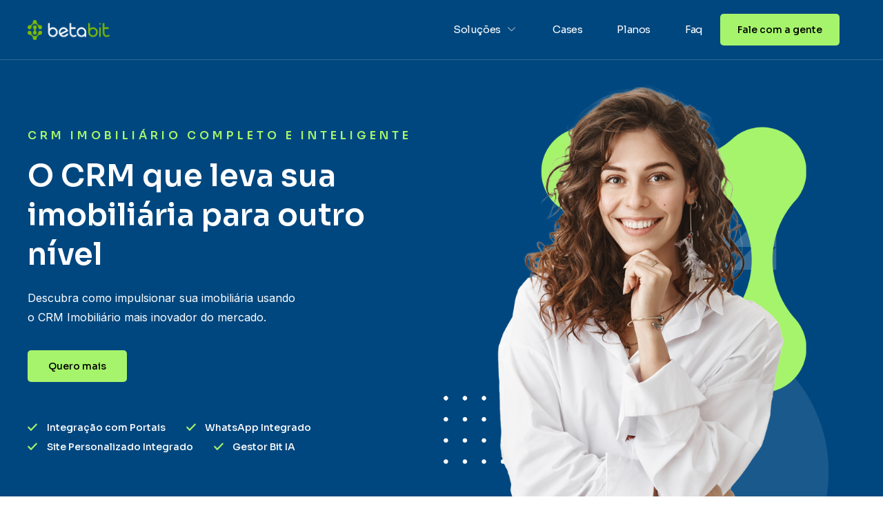

--- FILE ---
content_type: text/html; charset=UTF-8
request_url: https://crm.betabit.com.br/
body_size: 30029
content:
<!DOCTYPE html>
<html dir="ltr" lang="pt-BR" prefix="og: https://ogp.me/ns#">
<head>
	<meta charset="UTF-8">
	<meta name="viewport" content="width=device-width, initial-scale=1.0, viewport-fit=cover" />
		<title>CRM Imobiliário Completo e Inteligente - Betabit CRM</title>

		<!-- All in One SEO 4.5.1.1 - aioseo.com -->
		<meta name="description" content="Gestão de imóveis, integração com portais, atendimento e gestão de leads, Website integrado, WhatsApp, E-mail marketing, IA, Aplicativo e muito mais" />
		<meta name="robots" content="max-image-preview:large" />
		<link rel="canonical" href="https://crm.betabit.com.br/" />
		<meta name="generator" content="All in One SEO (AIOSEO) 4.5.1.1" />
		<meta property="og:locale" content="pt_BR" />
		<meta property="og:site_name" content="Betabit CRM - Solução para imobiliárias crescerem e escalarem aumentando seus negócios." />
		<meta property="og:type" content="website" />
		<meta property="og:title" content="CRM Imobiliário Completo e Inteligente - Betabit CRM" />
		<meta property="og:description" content="Gestão de imóveis, integração com portais, atendimento e gestão de leads, Website integrado, WhatsApp, E-mail marketing, IA, Aplicativo e muito mais" />
		<meta property="og:url" content="https://crm.betabit.com.br/" />
		<meta property="og:image" content="https://crm.betabit.com.br/wp-content/uploads/2024/03/cropped-BetaBit_Horizontal_Colorido@Betabit_20223.png" />
		<meta property="og:image:secure_url" content="https://crm.betabit.com.br/wp-content/uploads/2024/03/cropped-BetaBit_Horizontal_Colorido@Betabit_20223.png" />
		<meta name="twitter:card" content="summary_large_image" />
		<meta name="twitter:title" content="CRM Imobiliário Completo e Inteligente - Betabit CRM" />
		<meta name="twitter:description" content="Gestão de imóveis, integração com portais, atendimento e gestão de leads, Website integrado, WhatsApp, E-mail marketing, IA, Aplicativo e muito mais" />
		<meta name="twitter:image" content="https://crm.betabit.com.br/wp-content/uploads/2024/03/cropped-BetaBit_Horizontal_Colorido@Betabit_20223.png" />
		<script type="application/ld+json" class="aioseo-schema">
			{"@context":"https:\/\/schema.org","@graph":[{"@type":"BreadcrumbList","@id":"https:\/\/crm.betabit.com.br\/#breadcrumblist","itemListElement":[{"@type":"ListItem","@id":"https:\/\/crm.betabit.com.br\/#listItem","position":1,"name":"Dom\u00e9stica"}]},{"@type":"Organization","@id":"https:\/\/crm.betabit.com.br\/#organization","name":"CRM","url":"https:\/\/crm.betabit.com.br\/","logo":{"@type":"ImageObject","url":"https:\/\/crm.betabit.com.br\/wp-content\/uploads\/2024\/03\/cropped-BetaBit_Horizontal_Colorido@Betabit_20223.png","@id":"https:\/\/crm.betabit.com.br\/#organizationLogo","width":1222,"height":350},"image":{"@id":"https:\/\/crm.betabit.com.br\/#organizationLogo"}},{"@type":"WebPage","@id":"https:\/\/crm.betabit.com.br\/#webpage","url":"https:\/\/crm.betabit.com.br\/","name":"CRM Imobili\u00e1rio Completo e Inteligente - Betabit CRM","description":"Gest\u00e3o de im\u00f3veis, integra\u00e7\u00e3o com portais, atendimento e gest\u00e3o de leads, Website integrado, WhatsApp, E-mail marketing, IA, Aplicativo e muito mais","inLanguage":"pt-BR","isPartOf":{"@id":"https:\/\/crm.betabit.com.br\/#website"},"breadcrumb":{"@id":"https:\/\/crm.betabit.com.br\/#breadcrumblist"},"datePublished":"2023-10-21T22:02:03-03:00","dateModified":"2025-10-27T13:56:39-03:00"},{"@type":"WebSite","@id":"https:\/\/crm.betabit.com.br\/#website","url":"https:\/\/crm.betabit.com.br\/","name":"CRM","description":"Solu\u00e7\u00e3o para imobili\u00e1rias crescerem e escalarem aumentando seus neg\u00f3cios.","inLanguage":"pt-BR","publisher":{"@id":"https:\/\/crm.betabit.com.br\/#organization"},"potentialAction":{"@type":"SearchAction","target":{"@type":"EntryPoint","urlTemplate":"https:\/\/crm.betabit.com.br\/?s={search_term_string}"},"query-input":"required name=search_term_string"}}]}
		</script>
		<!-- All in One SEO -->

<!-- Etiqueta do Google (gtag.js) Modo de consentimento dataLayer adicionado pelo Site Kit -->
<script id="google_gtagjs-js-consent-mode-data-layer">
window.dataLayer = window.dataLayer || [];function gtag(){dataLayer.push(arguments);}
gtag('consent', 'default', {"ad_personalization":"denied","ad_storage":"denied","ad_user_data":"denied","analytics_storage":"denied","functionality_storage":"denied","security_storage":"denied","personalization_storage":"denied","region":["AT","BE","BG","CH","CY","CZ","DE","DK","EE","ES","FI","FR","GB","GR","HR","HU","IE","IS","IT","LI","LT","LU","LV","MT","NL","NO","PL","PT","RO","SE","SI","SK"],"wait_for_update":500});
window._googlesitekitConsentCategoryMap = {"statistics":["analytics_storage"],"marketing":["ad_storage","ad_user_data","ad_personalization"],"functional":["functionality_storage","security_storage"],"preferences":["personalization_storage"]};
window._googlesitekitConsents = {"ad_personalization":"denied","ad_storage":"denied","ad_user_data":"denied","analytics_storage":"denied","functionality_storage":"denied","security_storage":"denied","personalization_storage":"denied","region":["AT","BE","BG","CH","CY","CZ","DE","DK","EE","ES","FI","FR","GB","GR","HR","HU","IE","IS","IT","LI","LT","LU","LV","MT","NL","NO","PL","PT","RO","SE","SI","SK"],"wait_for_update":500};
</script>
<!-- Fim da etiqueta do Google (gtag.js) Modo de consentimento dataLayer adicionado pelo Site Kit -->
<link rel='dns-prefetch' href='//www.googletagmanager.com' />
<link rel="alternate" type="application/rss+xml" title="Feed para Betabit CRM &raquo;" href="https://crm.betabit.com.br/feed/" />
<link rel="alternate" type="application/rss+xml" title="Feed de comentários para Betabit CRM &raquo;" href="https://crm.betabit.com.br/comments/feed/" />
<link rel="alternate" title="oEmbed (JSON)" type="application/json+oembed" href="https://crm.betabit.com.br/wp-json/oembed/1.0/embed?url=https%3A%2F%2Fcrm.betabit.com.br%2F" />
<link rel="alternate" title="oEmbed (XML)" type="text/xml+oembed" href="https://crm.betabit.com.br/wp-json/oembed/1.0/embed?url=https%3A%2F%2Fcrm.betabit.com.br%2F&#038;format=xml" />
<style id='wp-img-auto-sizes-contain-inline-css'>
img:is([sizes=auto i],[sizes^="auto," i]){contain-intrinsic-size:3000px 1500px}
/*# sourceURL=wp-img-auto-sizes-contain-inline-css */
</style>
<link rel='stylesheet' id='gum-elementor-addon-css' href='https://crm.betabit.com.br/wp-content/plugins/gum-elementor-addon/css/style.css?ver=6.9' media='all' />
<style id='wp-emoji-styles-inline-css'>

	img.wp-smiley, img.emoji {
		display: inline !important;
		border: none !important;
		box-shadow: none !important;
		height: 1em !important;
		width: 1em !important;
		margin: 0 0.07em !important;
		vertical-align: -0.1em !important;
		background: none !important;
		padding: 0 !important;
	}
/*# sourceURL=wp-emoji-styles-inline-css */
</style>
<link rel='stylesheet' id='wp-block-library-css' href='https://crm.betabit.com.br/wp-includes/css/dist/block-library/style.min.css?ver=6.9' media='all' />
<style id='wp-block-heading-inline-css'>
h1:where(.wp-block-heading).has-background,h2:where(.wp-block-heading).has-background,h3:where(.wp-block-heading).has-background,h4:where(.wp-block-heading).has-background,h5:where(.wp-block-heading).has-background,h6:where(.wp-block-heading).has-background{padding:1.25em 2.375em}h1.has-text-align-left[style*=writing-mode]:where([style*=vertical-lr]),h1.has-text-align-right[style*=writing-mode]:where([style*=vertical-rl]),h2.has-text-align-left[style*=writing-mode]:where([style*=vertical-lr]),h2.has-text-align-right[style*=writing-mode]:where([style*=vertical-rl]),h3.has-text-align-left[style*=writing-mode]:where([style*=vertical-lr]),h3.has-text-align-right[style*=writing-mode]:where([style*=vertical-rl]),h4.has-text-align-left[style*=writing-mode]:where([style*=vertical-lr]),h4.has-text-align-right[style*=writing-mode]:where([style*=vertical-rl]),h5.has-text-align-left[style*=writing-mode]:where([style*=vertical-lr]),h5.has-text-align-right[style*=writing-mode]:where([style*=vertical-rl]),h6.has-text-align-left[style*=writing-mode]:where([style*=vertical-lr]),h6.has-text-align-right[style*=writing-mode]:where([style*=vertical-rl]){rotate:180deg}
/*# sourceURL=https://crm.betabit.com.br/wp-includes/blocks/heading/style.min.css */
</style>
<style id='wp-block-paragraph-inline-css'>
.is-small-text{font-size:.875em}.is-regular-text{font-size:1em}.is-large-text{font-size:2.25em}.is-larger-text{font-size:3em}.has-drop-cap:not(:focus):first-letter{float:left;font-size:8.4em;font-style:normal;font-weight:100;line-height:.68;margin:.05em .1em 0 0;text-transform:uppercase}body.rtl .has-drop-cap:not(:focus):first-letter{float:none;margin-left:.1em}p.has-drop-cap.has-background{overflow:hidden}:root :where(p.has-background){padding:1.25em 2.375em}:where(p.has-text-color:not(.has-link-color)) a{color:inherit}p.has-text-align-left[style*="writing-mode:vertical-lr"],p.has-text-align-right[style*="writing-mode:vertical-rl"]{rotate:180deg}
/*# sourceURL=https://crm.betabit.com.br/wp-includes/blocks/paragraph/style.min.css */
</style>
<style id='global-styles-inline-css'>
:root{--wp--preset--aspect-ratio--square: 1;--wp--preset--aspect-ratio--4-3: 4/3;--wp--preset--aspect-ratio--3-4: 3/4;--wp--preset--aspect-ratio--3-2: 3/2;--wp--preset--aspect-ratio--2-3: 2/3;--wp--preset--aspect-ratio--16-9: 16/9;--wp--preset--aspect-ratio--9-16: 9/16;--wp--preset--color--black: #000000;--wp--preset--color--cyan-bluish-gray: #abb8c3;--wp--preset--color--white: #ffffff;--wp--preset--color--pale-pink: #f78da7;--wp--preset--color--vivid-red: #cf2e2e;--wp--preset--color--luminous-vivid-orange: #ff6900;--wp--preset--color--luminous-vivid-amber: #fcb900;--wp--preset--color--light-green-cyan: #7bdcb5;--wp--preset--color--vivid-green-cyan: #00d084;--wp--preset--color--pale-cyan-blue: #8ed1fc;--wp--preset--color--vivid-cyan-blue: #0693e3;--wp--preset--color--vivid-purple: #9b51e0;--wp--preset--gradient--vivid-cyan-blue-to-vivid-purple: linear-gradient(135deg,rgb(6,147,227) 0%,rgb(155,81,224) 100%);--wp--preset--gradient--light-green-cyan-to-vivid-green-cyan: linear-gradient(135deg,rgb(122,220,180) 0%,rgb(0,208,130) 100%);--wp--preset--gradient--luminous-vivid-amber-to-luminous-vivid-orange: linear-gradient(135deg,rgb(252,185,0) 0%,rgb(255,105,0) 100%);--wp--preset--gradient--luminous-vivid-orange-to-vivid-red: linear-gradient(135deg,rgb(255,105,0) 0%,rgb(207,46,46) 100%);--wp--preset--gradient--very-light-gray-to-cyan-bluish-gray: linear-gradient(135deg,rgb(238,238,238) 0%,rgb(169,184,195) 100%);--wp--preset--gradient--cool-to-warm-spectrum: linear-gradient(135deg,rgb(74,234,220) 0%,rgb(151,120,209) 20%,rgb(207,42,186) 40%,rgb(238,44,130) 60%,rgb(251,105,98) 80%,rgb(254,248,76) 100%);--wp--preset--gradient--blush-light-purple: linear-gradient(135deg,rgb(255,206,236) 0%,rgb(152,150,240) 100%);--wp--preset--gradient--blush-bordeaux: linear-gradient(135deg,rgb(254,205,165) 0%,rgb(254,45,45) 50%,rgb(107,0,62) 100%);--wp--preset--gradient--luminous-dusk: linear-gradient(135deg,rgb(255,203,112) 0%,rgb(199,81,192) 50%,rgb(65,88,208) 100%);--wp--preset--gradient--pale-ocean: linear-gradient(135deg,rgb(255,245,203) 0%,rgb(182,227,212) 50%,rgb(51,167,181) 100%);--wp--preset--gradient--electric-grass: linear-gradient(135deg,rgb(202,248,128) 0%,rgb(113,206,126) 100%);--wp--preset--gradient--midnight: linear-gradient(135deg,rgb(2,3,129) 0%,rgb(40,116,252) 100%);--wp--preset--font-size--small: 13px;--wp--preset--font-size--medium: 20px;--wp--preset--font-size--large: 36px;--wp--preset--font-size--x-large: 42px;--wp--preset--spacing--20: 0.44rem;--wp--preset--spacing--30: 0.67rem;--wp--preset--spacing--40: 1rem;--wp--preset--spacing--50: 1.5rem;--wp--preset--spacing--60: 2.25rem;--wp--preset--spacing--70: 3.38rem;--wp--preset--spacing--80: 5.06rem;--wp--preset--shadow--natural: 6px 6px 9px rgba(0, 0, 0, 0.2);--wp--preset--shadow--deep: 12px 12px 50px rgba(0, 0, 0, 0.4);--wp--preset--shadow--sharp: 6px 6px 0px rgba(0, 0, 0, 0.2);--wp--preset--shadow--outlined: 6px 6px 0px -3px rgb(255, 255, 255), 6px 6px rgb(0, 0, 0);--wp--preset--shadow--crisp: 6px 6px 0px rgb(0, 0, 0);}:where(.is-layout-flex){gap: 0.5em;}:where(.is-layout-grid){gap: 0.5em;}body .is-layout-flex{display: flex;}.is-layout-flex{flex-wrap: wrap;align-items: center;}.is-layout-flex > :is(*, div){margin: 0;}body .is-layout-grid{display: grid;}.is-layout-grid > :is(*, div){margin: 0;}:where(.wp-block-columns.is-layout-flex){gap: 2em;}:where(.wp-block-columns.is-layout-grid){gap: 2em;}:where(.wp-block-post-template.is-layout-flex){gap: 1.25em;}:where(.wp-block-post-template.is-layout-grid){gap: 1.25em;}.has-black-color{color: var(--wp--preset--color--black) !important;}.has-cyan-bluish-gray-color{color: var(--wp--preset--color--cyan-bluish-gray) !important;}.has-white-color{color: var(--wp--preset--color--white) !important;}.has-pale-pink-color{color: var(--wp--preset--color--pale-pink) !important;}.has-vivid-red-color{color: var(--wp--preset--color--vivid-red) !important;}.has-luminous-vivid-orange-color{color: var(--wp--preset--color--luminous-vivid-orange) !important;}.has-luminous-vivid-amber-color{color: var(--wp--preset--color--luminous-vivid-amber) !important;}.has-light-green-cyan-color{color: var(--wp--preset--color--light-green-cyan) !important;}.has-vivid-green-cyan-color{color: var(--wp--preset--color--vivid-green-cyan) !important;}.has-pale-cyan-blue-color{color: var(--wp--preset--color--pale-cyan-blue) !important;}.has-vivid-cyan-blue-color{color: var(--wp--preset--color--vivid-cyan-blue) !important;}.has-vivid-purple-color{color: var(--wp--preset--color--vivid-purple) !important;}.has-black-background-color{background-color: var(--wp--preset--color--black) !important;}.has-cyan-bluish-gray-background-color{background-color: var(--wp--preset--color--cyan-bluish-gray) !important;}.has-white-background-color{background-color: var(--wp--preset--color--white) !important;}.has-pale-pink-background-color{background-color: var(--wp--preset--color--pale-pink) !important;}.has-vivid-red-background-color{background-color: var(--wp--preset--color--vivid-red) !important;}.has-luminous-vivid-orange-background-color{background-color: var(--wp--preset--color--luminous-vivid-orange) !important;}.has-luminous-vivid-amber-background-color{background-color: var(--wp--preset--color--luminous-vivid-amber) !important;}.has-light-green-cyan-background-color{background-color: var(--wp--preset--color--light-green-cyan) !important;}.has-vivid-green-cyan-background-color{background-color: var(--wp--preset--color--vivid-green-cyan) !important;}.has-pale-cyan-blue-background-color{background-color: var(--wp--preset--color--pale-cyan-blue) !important;}.has-vivid-cyan-blue-background-color{background-color: var(--wp--preset--color--vivid-cyan-blue) !important;}.has-vivid-purple-background-color{background-color: var(--wp--preset--color--vivid-purple) !important;}.has-black-border-color{border-color: var(--wp--preset--color--black) !important;}.has-cyan-bluish-gray-border-color{border-color: var(--wp--preset--color--cyan-bluish-gray) !important;}.has-white-border-color{border-color: var(--wp--preset--color--white) !important;}.has-pale-pink-border-color{border-color: var(--wp--preset--color--pale-pink) !important;}.has-vivid-red-border-color{border-color: var(--wp--preset--color--vivid-red) !important;}.has-luminous-vivid-orange-border-color{border-color: var(--wp--preset--color--luminous-vivid-orange) !important;}.has-luminous-vivid-amber-border-color{border-color: var(--wp--preset--color--luminous-vivid-amber) !important;}.has-light-green-cyan-border-color{border-color: var(--wp--preset--color--light-green-cyan) !important;}.has-vivid-green-cyan-border-color{border-color: var(--wp--preset--color--vivid-green-cyan) !important;}.has-pale-cyan-blue-border-color{border-color: var(--wp--preset--color--pale-cyan-blue) !important;}.has-vivid-cyan-blue-border-color{border-color: var(--wp--preset--color--vivid-cyan-blue) !important;}.has-vivid-purple-border-color{border-color: var(--wp--preset--color--vivid-purple) !important;}.has-vivid-cyan-blue-to-vivid-purple-gradient-background{background: var(--wp--preset--gradient--vivid-cyan-blue-to-vivid-purple) !important;}.has-light-green-cyan-to-vivid-green-cyan-gradient-background{background: var(--wp--preset--gradient--light-green-cyan-to-vivid-green-cyan) !important;}.has-luminous-vivid-amber-to-luminous-vivid-orange-gradient-background{background: var(--wp--preset--gradient--luminous-vivid-amber-to-luminous-vivid-orange) !important;}.has-luminous-vivid-orange-to-vivid-red-gradient-background{background: var(--wp--preset--gradient--luminous-vivid-orange-to-vivid-red) !important;}.has-very-light-gray-to-cyan-bluish-gray-gradient-background{background: var(--wp--preset--gradient--very-light-gray-to-cyan-bluish-gray) !important;}.has-cool-to-warm-spectrum-gradient-background{background: var(--wp--preset--gradient--cool-to-warm-spectrum) !important;}.has-blush-light-purple-gradient-background{background: var(--wp--preset--gradient--blush-light-purple) !important;}.has-blush-bordeaux-gradient-background{background: var(--wp--preset--gradient--blush-bordeaux) !important;}.has-luminous-dusk-gradient-background{background: var(--wp--preset--gradient--luminous-dusk) !important;}.has-pale-ocean-gradient-background{background: var(--wp--preset--gradient--pale-ocean) !important;}.has-electric-grass-gradient-background{background: var(--wp--preset--gradient--electric-grass) !important;}.has-midnight-gradient-background{background: var(--wp--preset--gradient--midnight) !important;}.has-small-font-size{font-size: var(--wp--preset--font-size--small) !important;}.has-medium-font-size{font-size: var(--wp--preset--font-size--medium) !important;}.has-large-font-size{font-size: var(--wp--preset--font-size--large) !important;}.has-x-large-font-size{font-size: var(--wp--preset--font-size--x-large) !important;}
/*# sourceURL=global-styles-inline-css */
</style>

<style id='classic-theme-styles-inline-css'>
/*! This file is auto-generated */
.wp-block-button__link{color:#fff;background-color:#32373c;border-radius:9999px;box-shadow:none;text-decoration:none;padding:calc(.667em + 2px) calc(1.333em + 2px);font-size:1.125em}.wp-block-file__button{background:#32373c;color:#fff;text-decoration:none}
/*# sourceURL=/wp-includes/css/classic-themes.min.css */
</style>
<link rel='stylesheet' id='hfe-style-css' href='https://crm.betabit.com.br/wp-content/plugins/header-footer-elementor/assets/css/header-footer-elementor.css?ver=1.6.17' media='all' />
<link rel='stylesheet' id='elementor-icons-css' href='https://crm.betabit.com.br/wp-content/plugins/elementor/assets/lib/eicons/css/elementor-icons.min.css?ver=5.23.0' media='all' />
<style id='elementor-icons-inline-css'>

		.elementor-add-new-section .elementor-add-templately-promo-button{
            background-color: #5d4fff;
            background-image: url(https://crm.betabit.com.br/wp-content/plugins/essential-addons-for-elementor-lite/assets/admin/images/templately/logo-icon.svg);
            background-repeat: no-repeat;
            background-position: center center;
            position: relative;
        }
        
		.elementor-add-new-section .elementor-add-templately-promo-button > i{
            height: 12px;
        }
        
        body .elementor-add-new-section .elementor-add-section-area-button {
            margin-left: 0;
        }

		.elementor-add-new-section .elementor-add-templately-promo-button{
            background-color: #5d4fff;
            background-image: url(https://crm.betabit.com.br/wp-content/plugins/essential-addons-for-elementor-lite/assets/admin/images/templately/logo-icon.svg);
            background-repeat: no-repeat;
            background-position: center center;
            position: relative;
        }
        
		.elementor-add-new-section .elementor-add-templately-promo-button > i{
            height: 12px;
        }
        
        body .elementor-add-new-section .elementor-add-section-area-button {
            margin-left: 0;
        }
/*# sourceURL=elementor-icons-inline-css */
</style>
<link rel='stylesheet' id='elementor-frontend-css' href='https://crm.betabit.com.br/wp-content/plugins/elementor/assets/css/frontend-lite.min.css?ver=3.16.6' media='all' />
<link rel='stylesheet' id='swiper-css' href='https://crm.betabit.com.br/wp-content/plugins/elementor/assets/lib/swiper/v8/css/swiper.min.css?ver=8.4.5' media='all' />
<link rel='stylesheet' id='elementor-post-108-css' href='https://crm.betabit.com.br/wp-content/uploads/elementor/css/post-108.css?ver=1730752783' media='all' />
<link rel='stylesheet' id='elementor-post-112-css' href='https://crm.betabit.com.br/wp-content/uploads/elementor/css/post-112.css?ver=1761573400' media='all' />
<link rel='stylesheet' id='hfe-widgets-style-css' href='https://crm.betabit.com.br/wp-content/plugins/header-footer-elementor/inc/widgets-css/frontend.css?ver=1.6.17' media='all' />
<link rel='stylesheet' id='elementor-post-1078-css' href='https://crm.betabit.com.br/wp-content/uploads/elementor/css/post-1078.css?ver=1765464750' media='all' />
<link rel='stylesheet' id='hello-elementor-theme-style-css' href='https://crm.betabit.com.br/wp-content/themes/hello-elementor/theme.min.css?ver=2.9.0' media='all' />
<link rel='stylesheet' id='eael-general-css' href='https://crm.betabit.com.br/wp-content/plugins/essential-addons-for-elementor-lite/assets/front-end/css/view/general.min.css?ver=5.8.11' media='all' />
<link rel='stylesheet' id='eael-1082-css' href='https://crm.betabit.com.br/wp-content/uploads/essential-addons-elementor/eael-1082.css?ver=1761562599' media='all' />
<link rel='stylesheet' id='elementor-post-1082-css' href='https://crm.betabit.com.br/wp-content/uploads/elementor/css/post-1082.css?ver=1746025349' media='all' />
<link rel='stylesheet' id='hello-elementor-css' href='https://crm.betabit.com.br/wp-content/themes/hello-elementor/style.min.css?ver=2.9.0' media='all' />
<link rel='stylesheet' id='elementor-icons-ekiticons-css' href='https://crm.betabit.com.br/wp-content/plugins/elementskit-lite/modules/elementskit-icon-pack/assets/css/ekiticons.css?ver=3.0.0' media='all' />
<link rel='stylesheet' id='font-awesome-css' href='https://crm.betabit.com.br/wp-content/plugins/elementor/assets/lib/font-awesome/css/font-awesome.min.css?ver=4.7.0' media='all' />
<link rel='stylesheet' id='popupaoc-public-style-css' href='https://crm.betabit.com.br/wp-content/plugins/popup-anything-on-click/assets/css/popupaoc-public.css?ver=2.7' media='all' />
<link rel='stylesheet' id='ekit-widget-styles-css' href='https://crm.betabit.com.br/wp-content/plugins/elementskit-lite/widgets/init/assets/css/widget-styles.css?ver=3.0.0' media='all' />
<link rel='stylesheet' id='ekit-responsive-css' href='https://crm.betabit.com.br/wp-content/plugins/elementskit-lite/widgets/init/assets/css/responsive.css?ver=3.0.0' media='all' />
<link rel='stylesheet' id='wpr-text-animations-css-css' href='https://crm.betabit.com.br/wp-content/plugins/royal-elementor-addons/assets/css/lib/animations/text-animations.min.css?ver=1.3.80' media='all' />
<link rel='stylesheet' id='wpr-addons-css-css' href='https://crm.betabit.com.br/wp-content/plugins/royal-elementor-addons/assets/css/frontend.min.css?ver=1.3.80' media='all' />
<link rel='stylesheet' id='font-awesome-5-all-css' href='https://crm.betabit.com.br/wp-content/plugins/elementor/assets/lib/font-awesome/css/all.min.css?ver=5.8.11' media='all' />
<link rel='stylesheet' id='google-fonts-1-css' href='https://fonts.googleapis.com/css?family=Sora%3A100%2C100italic%2C200%2C200italic%2C300%2C300italic%2C400%2C400italic%2C500%2C500italic%2C600%2C600italic%2C700%2C700italic%2C800%2C800italic%2C900%2C900italic%7CInter%3A100%2C100italic%2C200%2C200italic%2C300%2C300italic%2C400%2C400italic%2C500%2C500italic%2C600%2C600italic%2C700%2C700italic%2C800%2C800italic%2C900%2C900italic&#038;display=swap&#038;ver=6.9' media='all' />
<link rel='stylesheet' id='elementor-icons-shared-0-css' href='https://crm.betabit.com.br/wp-content/plugins/elementor/assets/lib/font-awesome/css/fontawesome.min.css?ver=5.15.3' media='all' />
<link rel='stylesheet' id='elementor-icons-fa-solid-css' href='https://crm.betabit.com.br/wp-content/plugins/elementor/assets/lib/font-awesome/css/solid.min.css?ver=5.15.3' media='all' />
<link rel='stylesheet' id='elementor-icons-fa-brands-css' href='https://crm.betabit.com.br/wp-content/plugins/elementor/assets/lib/font-awesome/css/brands.min.css?ver=5.15.3' media='all' />
<link rel='stylesheet' id='elementor-icons-fa-regular-css' href='https://crm.betabit.com.br/wp-content/plugins/elementor/assets/lib/font-awesome/css/regular.min.css?ver=5.15.3' media='all' />
<link rel="preconnect" href="https://fonts.gstatic.com/" crossorigin><!--n2css--><script data-cfasync="false" src="https://crm.betabit.com.br/wp-includes/js/jquery/jquery.min.js?ver=3.7.1" id="jquery-core-js"></script>
<script data-cfasync="false" src="https://crm.betabit.com.br/wp-includes/js/jquery/jquery-migrate.min.js?ver=3.4.1" id="jquery-migrate-js"></script>

<!-- Snippet da etiqueta do Google (gtag.js) adicionado pelo Site Kit -->

<!-- Snippet do Google Anúncios adicionado pelo Site Kit -->

<!-- Snippet do Google Análises adicionado pelo Site Kit -->
<script src="https://www.googletagmanager.com/gtag/js?id=GT-W6K5W7L9" id="google_gtagjs-js" async></script>
<script id="google_gtagjs-js-after">
window.dataLayer = window.dataLayer || [];function gtag(){dataLayer.push(arguments);}
gtag("set","linker",{"domains":["crm.betabit.com.br"]});
gtag("js", new Date());
gtag("set", "developer_id.dZTNiMT", true);
gtag("config", "GT-W6K5W7L9");
gtag("config", "AW-1027800726");
 window._googlesitekit = window._googlesitekit || {}; window._googlesitekit.throttledEvents = []; window._googlesitekit.gtagEvent = (name, data) => { var key = JSON.stringify( { name, data } ); if ( !! window._googlesitekit.throttledEvents[ key ] ) { return; } window._googlesitekit.throttledEvents[ key ] = true; setTimeout( () => { delete window._googlesitekit.throttledEvents[ key ]; }, 5 ); gtag( "event", name, { ...data, event_source: "site-kit" } ); } 
//# sourceURL=google_gtagjs-js-after
</script>

<!-- Fim do snippet da etiqueta do Google (gtag.js) adicionado pelo Site Kit -->
<link rel="https://api.w.org/" href="https://crm.betabit.com.br/wp-json/" /><link rel="alternate" title="JSON" type="application/json" href="https://crm.betabit.com.br/wp-json/wp/v2/pages/112" /><link rel="EditURI" type="application/rsd+xml" title="RSD" href="https://crm.betabit.com.br/xmlrpc.php?rsd" />
<meta name="generator" content="WordPress 6.9" />
<link rel='shortlink' href='https://crm.betabit.com.br/' />
<!-- Event snippet for ClickWhatsApp conversion page
In your html page, add the snippet and call gtag_report_conversion when someone clicks on the chosen link or button. -->
<script>
function gtag_report_conversion(url) {
  var callback = function () {
    if (typeof(url) != 'undefined') {
      window.location = url;
    }
  };
  gtag('event', 'conversion', {
      'send_to': 'AW-1027800726/ftmDCPSD_LUaEJb9i-oD',
      'event_callback': callback
  });
  return false;
}
</script>

<meta name="generator" content="Site Kit by Google 1.149.1" /><meta name="generator" content="Elementor 3.16.6; features: e_dom_optimization, e_optimized_assets_loading, e_optimized_css_loading, additional_custom_breakpoints; settings: css_print_method-external, google_font-enabled, font_display-swap">

<!-- Snippet do Gerenciador de Tags do Google adicionado pelo Site Kit -->
<script>
			( function( w, d, s, l, i ) {
				w[l] = w[l] || [];
				w[l].push( {'gtm.start': new Date().getTime(), event: 'gtm.js'} );
				var f = d.getElementsByTagName( s )[0],
					j = d.createElement( s ), dl = l != 'dataLayer' ? '&l=' + l : '';
				j.async = true;
				j.src = 'https://www.googletagmanager.com/gtm.js?id=' + i + dl;
				f.parentNode.insertBefore( j, f );
			} )( window, document, 'script', 'dataLayer', 'GTM-PC2DMTT4' );
			
</script>

<!-- Finalizar o snippet do Gerenciador de Tags do Google adicionado pelo Site Kit -->
<link rel="icon" href="https://crm.betabit.com.br/wp-content/uploads/2024/03/cropped-Icone_Verde@Betabit_2022-32x32.png" sizes="32x32" />
<link rel="icon" href="https://crm.betabit.com.br/wp-content/uploads/2024/03/cropped-Icone_Verde@Betabit_2022-192x192.png" sizes="192x192" />
<link rel="apple-touch-icon" href="https://crm.betabit.com.br/wp-content/uploads/2024/03/cropped-Icone_Verde@Betabit_2022-180x180.png" />
<meta name="msapplication-TileImage" content="https://crm.betabit.com.br/wp-content/uploads/2024/03/cropped-Icone_Verde@Betabit_2022-270x270.png" />
		<style id="wp-custom-css">
			figcaption.elementor-image-carousel-caption {
    margin-top: 1rem;
}
.page-id-797 .elementor-element-d0bc194 {
	display: none !important;
}

.page-id-797 .elementor-1078 .elementor-element.elementor-element-e4515e2{width: 100%;
}

.page-id-797 .elementor-column.elementor-col-50.elementor-inner-column.elementor-element.elementor-element-d54a0ef {display: none}

.post-blog {
	background-color: #00477F !important;
}

label.wpforms-field-label {
    margin-bottom: 2px !important;
}

.wpforms-container .wpforms-field {
    padding: 10px 0;
}

@media (max-width: 1024px) {
	.elementor-1078 .elementor-element.elementor-element-d8aef89 {width: 80%;}

	.page-id-797 .elementor-element-d8aef89 .elementor-container.elementor-column-gap-default {
	padding-left: 100%;
}
	
}

@media (max-width: 767px) {
	.elementor-1078 .elementor-element.elementor-element-d8aef89 {width: 70%;}
	
}		</style>
		<style id="wpr_lightbox_styles">
				.lg-backdrop {
					background-color: rgba(0,0,0,0.6) !important;
				}
				.lg-toolbar,
				.lg-dropdown {
					background-color: rgba(0,0,0,0.8) !important;
				}
				.lg-dropdown:after {
					border-bottom-color: rgba(0,0,0,0.8) !important;
				}
				.lg-sub-html {
					background-color: rgba(0,0,0,0.8) !important;
				}
				.lg-thumb-outer,
				.lg-progress-bar {
					background-color: #444444 !important;
				}
				.lg-progress {
					background-color: #a90707 !important;
				}
				.lg-icon {
					color: #efefef !important;
					font-size: 20px !important;
				}
				.lg-icon.lg-toogle-thumb {
					font-size: 24px !important;
				}
				.lg-icon:hover,
				.lg-dropdown-text:hover {
					color: #ffffff !important;
				}
				.lg-sub-html,
				.lg-dropdown-text {
					color: #efefef !important;
					font-size: 14px !important;
				}
				#lg-counter {
					color: #efefef !important;
					font-size: 14px !important;
				}
				.lg-prev,
				.lg-next {
					font-size: 35px !important;
				}

				/* Defaults */
				.lg-icon {
				background-color: transparent !important;
				}

				#lg-counter {
				opacity: 0.9;
				}

				.lg-thumb-outer {
				padding: 0 10px;
				}

				.lg-thumb-item {
				border-radius: 0 !important;
				border: none !important;
				opacity: 0.5;
				}

				.lg-thumb-item.active {
					opacity: 1;
				}
	         </style><style id="wpforms-css-vars-root">
				:root {
					--wpforms-field-border-radius: 3px;
--wpforms-field-background-color: #ffffff;
--wpforms-field-border-color: rgba( 0, 0, 0, 0.25 );
--wpforms-field-text-color: rgba( 0, 0, 0, 0.7 );
--wpforms-label-color: rgba( 0, 0, 0, 0.85 );
--wpforms-label-sublabel-color: rgba( 0, 0, 0, 0.55 );
--wpforms-label-error-color: #d63637;
--wpforms-button-border-radius: 3px;
--wpforms-button-background-color: #066aab;
--wpforms-button-text-color: #ffffff;
--wpforms-field-size-input-height: 43px;
--wpforms-field-size-input-spacing: 15px;
--wpforms-field-size-font-size: 16px;
--wpforms-field-size-line-height: 19px;
--wpforms-field-size-padding-h: 14px;
--wpforms-field-size-checkbox-size: 16px;
--wpforms-field-size-sublabel-spacing: 5px;
--wpforms-field-size-icon-size: 1;
--wpforms-label-size-font-size: 16px;
--wpforms-label-size-line-height: 19px;
--wpforms-label-size-sublabel-font-size: 14px;
--wpforms-label-size-sublabel-line-height: 17px;
--wpforms-button-size-font-size: 17px;
--wpforms-button-size-height: 41px;
--wpforms-button-size-padding-h: 15px;
--wpforms-button-size-margin-top: 10px;

				}
			</style><link rel='stylesheet' id='owl.carousel-css' href='https://crm.betabit.com.br/wp-content/plugins/gum-elementor-addon//css/owl.carousel.css?ver=6.9' media='all' />
<link rel='stylesheet' id='odometer-css' href='https://crm.betabit.com.br/wp-content/plugins/elementskit-lite/widgets/init/assets/css/odometer-theme-default.css?ver=3.0.0' media='all' />
<link rel='stylesheet' id='e-animations-css' href='https://crm.betabit.com.br/wp-content/plugins/elementor/assets/lib/animations/animations.min.css?ver=3.16.6' media='all' />
</head>

<body class="home wp-singular page-template page-template-elementor_header_footer page page-id-112 wp-custom-logo wp-theme-hello-elementor ehf-template-hello-elementor ehf-stylesheet-hello-elementor elementor-default elementor-template-full-width elementor-kit-108 elementor-page elementor-page-112">

		<!-- Snippet do Gerenciador de Etiqueta do Google (noscript) adicionado pelo Site Kit -->
		<noscript>
			<iframe src="https://www.googletagmanager.com/ns.html?id=GTM-PC2DMTT4" height="0" width="0" style="display:none;visibility:hidden"></iframe>
		</noscript>
		<!-- Finalizar o snippet do Gerenciador de Tags do Google (noscript) adicionado pelo Site Kit -->
		
		<div data-elementor-type="wp-post" data-elementor-id="1078" class="elementor elementor-1078">
									<section class="elementor-section elementor-top-section elementor-element elementor-element-351837b elementor-section-boxed elementor-section-height-default elementor-section-height-default wpr-particle-no wpr-jarallax-no wpr-parallax-no wpr-sticky-section-no" data-id="351837b" data-element_type="section" data-settings="{&quot;background_background&quot;:&quot;classic&quot;}">
						<div class="elementor-container elementor-column-gap-default">
					<div class="elementor-column elementor-col-50 elementor-top-column elementor-element elementor-element-786aedf elementor-invisible" data-id="786aedf" data-element_type="column" data-settings="{&quot;animation&quot;:&quot;fadeIn&quot;,&quot;animation_delay&quot;:200}">
			<div class="elementor-widget-wrap elementor-element-populated">
								<div class="elementor-element elementor-element-ee8caf4 elementor-widget elementor-widget-image" data-id="ee8caf4" data-element_type="widget" data-widget_type="image.default">
				<div class="elementor-widget-container">
			<style>/*! elementor - v3.16.0 - 17-10-2023 */
.elementor-widget-image{text-align:center}.elementor-widget-image a{display:inline-block}.elementor-widget-image a img[src$=".svg"]{width:48px}.elementor-widget-image img{vertical-align:middle;display:inline-block}</style>													<a href="https://crm.betabit.com.br/">
							<img width="800" height="193" src="https://crm.betabit.com.br/wp-content/uploads/2023/12/Betabit_Horizontal_Colorido_Branco@Betabit2022-1.png" class="attachment-large size-large wp-image-1349" alt="" srcset="https://crm.betabit.com.br/wp-content/uploads/2023/12/Betabit_Horizontal_Colorido_Branco@Betabit2022-1.png 1001w, https://crm.betabit.com.br/wp-content/uploads/2023/12/Betabit_Horizontal_Colorido_Branco@Betabit2022-1-300x73.png 300w, https://crm.betabit.com.br/wp-content/uploads/2023/12/Betabit_Horizontal_Colorido_Branco@Betabit2022-1-768x186.png 768w" sizes="(max-width: 800px) 100vw, 800px" />								</a>
															</div>
				</div>
					</div>
		</div>
				<div class="elementor-column elementor-col-50 elementor-top-column elementor-element elementor-element-d8aef89" data-id="d8aef89" data-element_type="column">
			<div class="elementor-widget-wrap elementor-element-populated">
								<section class="elementor-section elementor-inner-section elementor-element elementor-element-282ece3 elementor-section-full_width elementor-reverse-tablet elementor-reverse-mobile elementor-section-height-default elementor-section-height-default wpr-particle-no wpr-jarallax-no wpr-parallax-no wpr-sticky-section-no" data-id="282ece3" data-element_type="section">
						<div class="elementor-container elementor-column-gap-default">
					<div class="elementor-column elementor-col-50 elementor-inner-column elementor-element elementor-element-e4515e2" data-id="e4515e2" data-element_type="column">
			<div class="elementor-widget-wrap elementor-element-populated">
								<div class="elementor-element elementor-element-4c7f4b0 elementor-widget-mobile__width-auto elementor-invisible elementor-widget elementor-widget-ekit-nav-menu" data-id="4c7f4b0" data-element_type="widget" data-settings="{&quot;_animation&quot;:&quot;fadeIn&quot;}" data-widget_type="ekit-nav-menu.default">
				<div class="elementor-widget-container">
			<div class="ekit-wid-con ekit_menu_responsive_tablet" data-hamburger-icon="icon icon-menu-7" data-hamburger-icon-type="icon" data-responsive-breakpoint="1024">            <button class="elementskit-menu-hamburger elementskit-menu-toggler"  type="button" aria-label="hamburger-icon">
                <i aria-hidden="true" class="ekit-menu-icon icon icon-menu-7"></i>            </button>
            <div id="ekit-megamenu-principal" class="elementskit-menu-container elementskit-menu-offcanvas-elements elementskit-navbar-nav-default ekit-nav-menu-one-page- ekit-nav-dropdown-hover"><ul id="menu-principal" class="elementskit-navbar-nav elementskit-menu-po-right submenu-click-on-icon"><li id="menu-item-829" class="menu-item menu-item-type-custom menu-item-object-custom current-menu-item current_page_item menu-item-home menu-item-has-children menu-item-829 nav-item elementskit-dropdown-has relative_position elementskit-dropdown-menu-default_width elementskit-mobile-builder-content active" data-vertical-menu=750px><a href="https://crm.betabit.com.br/#features" class="ekit-menu-nav-link ekit-menu-dropdown-toggle active">Soluções<i aria-hidden="true" class="icon icon-down-arrow1 elementskit-submenu-indicator"></i></a>
<ul class="elementskit-dropdown elementskit-submenu-panel">
	<li id="menu-item-833" class="menu-item menu-item-type-post_type menu-item-object-page menu-item-833 nav-item elementskit-mobile-builder-content" data-vertical-menu=750px><a href="https://crm.betabit.com.br/gestao-de-imoveis-e-integracoes-com-portais-imobiliarios/" class=" dropdown-item">Gestão de Imóveis e Integrações com portais imobiliários</a>	<li id="menu-item-832" class="menu-item menu-item-type-post_type menu-item-object-page menu-item-832 nav-item elementskit-mobile-builder-content" data-vertical-menu=750px><a href="https://crm.betabit.com.br/atendimento-e-gestao-de-leads/" class=" dropdown-item">Atendimento e Gestão de Leads</a>	<li id="menu-item-831" class="menu-item menu-item-type-post_type menu-item-object-page menu-item-831 nav-item elementskit-mobile-builder-content" data-vertical-menu=750px><a href="https://crm.betabit.com.br/website-imobiliario-integrado/" class=" dropdown-item">Website Imobiliário Integrado</a>	<li id="menu-item-830" class="menu-item menu-item-type-post_type menu-item-object-page menu-item-830 nav-item elementskit-mobile-builder-content" data-vertical-menu=750px><a href="https://crm.betabit.com.br/whatsapp-integrado-crm-imobiliario/" class=" dropdown-item">Whatsapp Integrado CRM Imobiliário</a>	<li id="menu-item-1215" class="menu-item menu-item-type-post_type menu-item-object-page menu-item-1215 nav-item elementskit-mobile-builder-content" data-vertical-menu=750px><a href="https://crm.betabit.com.br/crm-com-e-mail-marketing/" class=" dropdown-item">CRM com E-mail Marketing</a></ul>
</li>
<li id="menu-item-834" class="menu-item menu-item-type-custom menu-item-object-custom current-menu-item current_page_item menu-item-home menu-item-834 nav-item elementskit-mobile-builder-content active" data-vertical-menu=750px><a href="https://crm.betabit.com.br/#cases" class="ekit-menu-nav-link active">Cases</a></li>
<li id="menu-item-838" class="menu-item menu-item-type-custom menu-item-object-custom current-menu-item current_page_item menu-item-home menu-item-838 nav-item elementskit-mobile-builder-content active" data-vertical-menu=750px><a href="https://crm.betabit.com.br/#planos" class="ekit-menu-nav-link active">Planos</a></li>
<li id="menu-item-968" class="menu-item menu-item-type-custom menu-item-object-custom current-menu-item current_page_item menu-item-home menu-item-968 nav-item elementskit-mobile-builder-content active" data-vertical-menu=750px><a href="https://crm.betabit.com.br/#faq" class="ekit-menu-nav-link active">Faq</a></li>
</ul><div class="elementskit-nav-identity-panel">
				<div class="elementskit-site-title">
					<a class="elementskit-nav-logo" href="https://crm.betabit.com.br" target="_self" rel="">
						<img width="1001" height="315" src="https://crm.betabit.com.br/wp-content/uploads/2023/10/betabit-crm.png" class="attachment-full size-full" alt="" decoding="async" srcset="https://crm.betabit.com.br/wp-content/uploads/2023/10/betabit-crm.png 1001w, https://crm.betabit.com.br/wp-content/uploads/2023/10/betabit-crm-300x94.png 300w, https://crm.betabit.com.br/wp-content/uploads/2023/10/betabit-crm-768x242.png 768w" sizes="(max-width: 1001px) 100vw, 1001px" />
					</a> 
				</div><button class="elementskit-menu-close elementskit-menu-toggler" type="button">X</button></div></div>			
			<div class="elementskit-menu-overlay elementskit-menu-offcanvas-elements elementskit-menu-toggler ekit-nav-menu--overlay"></div></div>		</div>
				</div>
					</div>
		</div>
				<div class="elementor-column elementor-col-50 elementor-inner-column elementor-element elementor-element-d54a0ef" data-id="d54a0ef" data-element_type="column">
			<div class="elementor-widget-wrap elementor-element-populated">
								<div class="elementor-element elementor-element-1def2f0 elementor-align-right elementor-hidden-mobile elementor-widget__width-auto elementor-widget elementor-widget-button" data-id="1def2f0" data-element_type="widget" data-widget_type="button.default">
				<div class="elementor-widget-container">
					<div class="elementor-button-wrapper">
			<a class="elementor-button elementor-button-link elementor-size-sm" href="https://crm.betabit.com.br/contato/">
						<span class="elementor-button-content-wrapper">
						<span class="elementor-button-text">Fale com a gente</span>
		</span>
					</a>
		</div>
				</div>
				</div>
					</div>
		</div>
							</div>
		</section>
					</div>
		</div>
							</div>
		</section>
							</div>
				<div data-elementor-type="wp-page" data-elementor-id="112" class="elementor elementor-112">
									<section class="elementor-section elementor-top-section elementor-element elementor-element-516fc880 elementor-section-content-bottom elementor-section-boxed elementor-section-height-default elementor-section-height-default wpr-particle-no wpr-jarallax-no wpr-parallax-no wpr-sticky-section-no" data-id="516fc880" data-element_type="section" data-settings="{&quot;background_background&quot;:&quot;classic&quot;}">
						<div class="elementor-container elementor-column-gap-default">
					<div class="elementor-column elementor-col-50 elementor-top-column elementor-element elementor-element-47fa8497" data-id="47fa8497" data-element_type="column">
			<div class="elementor-widget-wrap elementor-element-populated">
								<div class="elementor-element elementor-element-5abd719e elementor-invisible elementor-widget elementor-widget-heading" data-id="5abd719e" data-element_type="widget" data-settings="{&quot;_animation&quot;:&quot;fadeIn&quot;,&quot;_animation_delay&quot;:200}" data-widget_type="heading.default">
				<div class="elementor-widget-container">
			<style>/*! elementor - v3.16.0 - 17-10-2023 */
.elementor-heading-title{padding:0;margin:0;line-height:1}.elementor-widget-heading .elementor-heading-title[class*=elementor-size-]>a{color:inherit;font-size:inherit;line-height:inherit}.elementor-widget-heading .elementor-heading-title.elementor-size-small{font-size:15px}.elementor-widget-heading .elementor-heading-title.elementor-size-medium{font-size:19px}.elementor-widget-heading .elementor-heading-title.elementor-size-large{font-size:29px}.elementor-widget-heading .elementor-heading-title.elementor-size-xl{font-size:39px}.elementor-widget-heading .elementor-heading-title.elementor-size-xxl{font-size:59px}</style><h1 class="elementor-heading-title elementor-size-default">CRM Imobiliário Completo e Inteligente</h1>		</div>
				</div>
				<div class="elementor-element elementor-element-c6cb8ed elementor-invisible elementor-widget elementor-widget-heading" data-id="c6cb8ed" data-element_type="widget" data-settings="{&quot;_animation&quot;:&quot;fadeIn&quot;,&quot;_animation_delay&quot;:200}" data-widget_type="heading.default">
				<div class="elementor-widget-container">
			<h2 class="elementor-heading-title elementor-size-default">O CRM que leva sua imobiliária para outro nível</h2>		</div>
				</div>
				<div class="elementor-element elementor-element-18dce51f elementor-invisible elementor-widget elementor-widget-text-editor" data-id="18dce51f" data-element_type="widget" data-settings="{&quot;_animation&quot;:&quot;fadeIn&quot;,&quot;_animation_delay&quot;:400}" data-widget_type="text-editor.default">
				<div class="elementor-widget-container">
			<style>/*! elementor - v3.16.0 - 17-10-2023 */
.elementor-widget-text-editor.elementor-drop-cap-view-stacked .elementor-drop-cap{background-color:#69727d;color:#fff}.elementor-widget-text-editor.elementor-drop-cap-view-framed .elementor-drop-cap{color:#69727d;border:3px solid;background-color:transparent}.elementor-widget-text-editor:not(.elementor-drop-cap-view-default) .elementor-drop-cap{margin-top:8px}.elementor-widget-text-editor:not(.elementor-drop-cap-view-default) .elementor-drop-cap-letter{width:1em;height:1em}.elementor-widget-text-editor .elementor-drop-cap{float:left;text-align:center;line-height:1;font-size:50px}.elementor-widget-text-editor .elementor-drop-cap-letter{display:inline-block}</style>				<p>Descubra como impulsionar sua imobiliária usando o CRM Imobiliário mais inovador do mercado.</p>						</div>
				</div>
				<div class="elementor-element elementor-element-1db19e85 elementor-widget__width-auto elementor-invisible elementor-widget elementor-widget-button" data-id="1db19e85" data-element_type="widget" data-settings="{&quot;_animation&quot;:&quot;fadeIn&quot;,&quot;_animation_delay&quot;:600}" data-widget_type="button.default">
				<div class="elementor-widget-container">
					<div class="elementor-button-wrapper">
			<a class="elementor-button elementor-button-link elementor-size-sm" href="https://crm.betabit.com.br/contato/">
						<span class="elementor-button-content-wrapper">
						<span class="elementor-button-text">Quero mais</span>
		</span>
					</a>
		</div>
				</div>
				</div>
				<div class="elementor-element elementor-element-64f66235 elementor-icon-list--layout-inline elementor-list-item-link-full_width elementor-invisible elementor-widget elementor-widget-icon-list" data-id="64f66235" data-element_type="widget" data-settings="{&quot;_animation&quot;:&quot;fadeIn&quot;}" data-widget_type="icon-list.default">
				<div class="elementor-widget-container">
			<link rel="stylesheet" href="https://crm.betabit.com.br/wp-content/plugins/elementor/assets/css/widget-icon-list.min.css">		<ul class="elementor-icon-list-items elementor-inline-items">
							<li class="elementor-icon-list-item elementor-inline-item">
											<span class="elementor-icon-list-icon">
							<i aria-hidden="true" class="icon icon-check"></i>						</span>
										<span class="elementor-icon-list-text">Integração com Portais</span>
									</li>
								<li class="elementor-icon-list-item elementor-inline-item">
											<span class="elementor-icon-list-icon">
							<i aria-hidden="true" class="icon icon-check"></i>						</span>
										<span class="elementor-icon-list-text">WhatsApp Integrado</span>
									</li>
								<li class="elementor-icon-list-item elementor-inline-item">
											<span class="elementor-icon-list-icon">
							<i aria-hidden="true" class="icon icon-check"></i>						</span>
										<span class="elementor-icon-list-text">Site Personalizado Integrado</span>
									</li>
								<li class="elementor-icon-list-item elementor-inline-item">
											<span class="elementor-icon-list-icon">
							<i aria-hidden="true" class="icon icon-check"></i>						</span>
										<span class="elementor-icon-list-text">Gestor Bit IA</span>
									</li>
						</ul>
				</div>
				</div>
					</div>
		</div>
				<div class="elementor-column elementor-col-50 elementor-top-column elementor-element elementor-element-4bf6c97" data-id="4bf6c97" data-element_type="column">
			<div class="elementor-widget-wrap elementor-element-populated">
								<div class="elementor-element elementor-element-63ef615a animated-slow elementor-invisible elementor-widget elementor-widget-image" data-id="63ef615a" data-element_type="widget" data-settings="{&quot;_animation&quot;:&quot;fadeIn&quot;}" data-widget_type="image.default">
				<div class="elementor-widget-container">
															<img decoding="async" width="601" height="800" src="https://crm.betabit.com.br/wp-content/uploads/2024/03/software-para-sua-imobiliaria-1.png" class="attachment-large size-large wp-image-1326" alt="" srcset="https://crm.betabit.com.br/wp-content/uploads/2024/03/software-para-sua-imobiliaria-1.png 601w, https://crm.betabit.com.br/wp-content/uploads/2024/03/software-para-sua-imobiliaria-1-225x300.png 225w" sizes="(max-width: 601px) 100vw, 601px" />															</div>
				</div>
					</div>
		</div>
							</div>
		</section>
				<section class="elementor-section elementor-top-section elementor-element elementor-element-755a9539 elementor-section-boxed elementor-section-height-default elementor-section-height-default wpr-particle-no wpr-jarallax-no wpr-parallax-no wpr-sticky-section-no" data-id="755a9539" data-element_type="section" id="cases">
						<div class="elementor-container elementor-column-gap-default">
					<div class="elementor-column elementor-col-100 elementor-top-column elementor-element elementor-element-484ca28f" data-id="484ca28f" data-element_type="column">
			<div class="elementor-widget-wrap elementor-element-populated">
								<div class="elementor-element elementor-element-3dd8a875 elementor-invisible elementor-widget elementor-widget-text-editor" data-id="3dd8a875" data-element_type="widget" data-settings="{&quot;_animation&quot;:&quot;fadeIn&quot;}" data-widget_type="text-editor.default">
				<div class="elementor-widget-container">
							<p>NOSSOS CLIENTES</p>						</div>
				</div>
				<div class="elementor-element elementor-element-72802d06 elementor-invisible elementor-widget elementor-widget-heading" data-id="72802d06" data-element_type="widget" data-settings="{&quot;_animation&quot;:&quot;fadeIn&quot;,&quot;_animation_delay&quot;:200}" data-widget_type="heading.default">
				<div class="elementor-widget-container">
			<h2 class="elementor-heading-title elementor-size-default">Grandes Imobiliárias que já usam</h2>		</div>
				</div>
				<div class="elementor-element elementor-element-7760874e elementor-invisible elementor-widget elementor-widget-text-editor" data-id="7760874e" data-element_type="widget" data-settings="{&quot;_animation&quot;:&quot;fadeIn&quot;,&quot;_animation_delay&quot;:400}" data-widget_type="text-editor.default">
				<div class="elementor-widget-container">
							<p>Algumas das imobiliárias que fazem a gestão de relacionamento com os clientes com o BetaBit CRM.</p>						</div>
				</div>
				<section class="elementor-section elementor-inner-section elementor-element elementor-element-6b16b28a elementor-section-boxed elementor-section-height-default elementor-section-height-default wpr-particle-no wpr-jarallax-no wpr-parallax-no wpr-sticky-section-no elementor-invisible" data-id="6b16b28a" data-element_type="section" data-settings="{&quot;animation&quot;:&quot;fadeIn&quot;,&quot;animation_delay&quot;:400}">
						<div class="elementor-container elementor-column-gap-default">
					<div class="elementor-column elementor-col-100 elementor-inner-column elementor-element elementor-element-2e880738" data-id="2e880738" data-element_type="column">
			<div class="elementor-widget-wrap elementor-element-populated">
								<div class="elementor-element elementor-element-7ef0aa84 elementor-widget__width-auto elementor-widget elementor-widget-image" data-id="7ef0aa84" data-element_type="widget" data-widget_type="image.default">
				<div class="elementor-widget-container">
															<img loading="lazy" decoding="async" width="200" height="150" src="https://crm.betabit.com.br/wp-content/uploads/2023/11/razao-imoveis.jpg" class="attachment-large size-large wp-image-871" alt="" />															</div>
				</div>
				<div class="elementor-element elementor-element-7e8e589 elementor-widget__width-auto elementor-widget elementor-widget-image" data-id="7e8e589" data-element_type="widget" data-widget_type="image.default">
				<div class="elementor-widget-container">
															<img loading="lazy" decoding="async" width="200" height="150" src="https://crm.betabit.com.br/wp-content/uploads/2023/11/paulo-celles-imobiliaria.jpg" class="attachment-large size-large wp-image-870" alt="" />															</div>
				</div>
				<div class="elementor-element elementor-element-6b9fdf05 elementor-widget__width-auto elementor-widget elementor-widget-image" data-id="6b9fdf05" data-element_type="widget" data-widget_type="image.default">
				<div class="elementor-widget-container">
															<img loading="lazy" decoding="async" width="200" height="150" src="https://crm.betabit.com.br/wp-content/uploads/2023/11/logos-imobs_0002_kondor_imoveis.jpg" class="attachment-large size-large wp-image-914" alt="" />															</div>
				</div>
				<div class="elementor-element elementor-element-7866a8a9 elementor-widget__width-auto elementor-widget elementor-widget-image" data-id="7866a8a9" data-element_type="widget" data-widget_type="image.default">
				<div class="elementor-widget-container">
															<img loading="lazy" decoding="async" width="200" height="150" src="https://crm.betabit.com.br/wp-content/uploads/2023/11/logos-imobs_0003_imobiliaria-galvao-loc.jpg" class="attachment-large size-large wp-image-913" alt="" />															</div>
				</div>
				<div class="elementor-element elementor-element-396a1e0 elementor-widget__width-auto elementor-widget elementor-widget-image" data-id="396a1e0" data-element_type="widget" data-widget_type="image.default">
				<div class="elementor-widget-container">
															<img loading="lazy" decoding="async" width="200" height="150" src="https://crm.betabit.com.br/wp-content/uploads/2023/11/logos-imobs_0004_imobiliaria_x.jpg" class="attachment-large size-large wp-image-912" alt="" />															</div>
				</div>
				<div class="elementor-element elementor-element-7ff502b5 elementor-widget__width-auto elementor-widget elementor-widget-image" data-id="7ff502b5" data-element_type="widget" data-widget_type="image.default">
				<div class="elementor-widget-container">
															<img loading="lazy" decoding="async" width="200" height="150" src="https://crm.betabit.com.br/wp-content/uploads/2023/11/logos-imobs_0006_imobiliaria_tantus.jpg" class="attachment-large size-large wp-image-910" alt="" />															</div>
				</div>
				<div class="elementor-element elementor-element-2bef79b7 elementor-widget__width-auto elementor-widget elementor-widget-image" data-id="2bef79b7" data-element_type="widget" data-widget_type="image.default">
				<div class="elementor-widget-container">
															<img loading="lazy" decoding="async" width="200" height="150" src="https://crm.betabit.com.br/wp-content/uploads/2023/11/logos-imobs_0005_imobiliaria_toyo.jpg" class="attachment-large size-large wp-image-911" alt="" />															</div>
				</div>
				<div class="elementor-element elementor-element-26b80314 elementor-widget__width-auto elementor-widget elementor-widget-image" data-id="26b80314" data-element_type="widget" data-widget_type="image.default">
				<div class="elementor-widget-container">
															<img loading="lazy" decoding="async" width="200" height="150" src="https://crm.betabit.com.br/wp-content/uploads/2023/11/logos-imobs_0007_imobiliaria_sallvi.jpg" class="attachment-large size-large wp-image-909" alt="" />															</div>
				</div>
				<div class="elementor-element elementor-element-6c2f43c3 elementor-widget__width-auto elementor-widget elementor-widget-image" data-id="6c2f43c3" data-element_type="widget" data-widget_type="image.default">
				<div class="elementor-widget-container">
															<img loading="lazy" decoding="async" width="200" height="150" src="https://crm.betabit.com.br/wp-content/uploads/2023/11/logos-imobs_0008_imobiliaria_roma.jpg" class="attachment-large size-large wp-image-908" alt="" />															</div>
				</div>
				<div class="elementor-element elementor-element-321105b9 elementor-widget__width-auto elementor-widget elementor-widget-image" data-id="321105b9" data-element_type="widget" data-widget_type="image.default">
				<div class="elementor-widget-container">
															<img loading="lazy" decoding="async" width="200" height="150" src="https://crm.betabit.com.br/wp-content/uploads/2023/11/logos-imobs_0009_imobiliaria_rocco.jpg" class="attachment-large size-large wp-image-907" alt="" />															</div>
				</div>
				<div class="elementor-element elementor-element-4c8810b elementor-widget__width-auto elementor-widget elementor-widget-image" data-id="4c8810b" data-element_type="widget" data-widget_type="image.default">
				<div class="elementor-widget-container">
															<img loading="lazy" decoding="async" width="200" height="150" src="https://crm.betabit.com.br/wp-content/uploads/2023/11/logos-imobs_0010_imobiliaria_regional.jpg" class="attachment-large size-large wp-image-906" alt="" />															</div>
				</div>
				<div class="elementor-element elementor-element-b3eea99 elementor-widget__width-auto elementor-widget elementor-widget-image" data-id="b3eea99" data-element_type="widget" data-widget_type="image.default">
				<div class="elementor-widget-container">
															<img loading="lazy" decoding="async" width="200" height="150" src="https://crm.betabit.com.br/wp-content/uploads/2023/11/logos-imobs_0011_imobiliaria_polatti.jpg" class="attachment-large size-large wp-image-905" alt="" />															</div>
				</div>
				<div class="elementor-element elementor-element-63f3079 elementor-widget__width-auto elementor-widget elementor-widget-image" data-id="63f3079" data-element_type="widget" data-widget_type="image.default">
				<div class="elementor-widget-container">
															<img loading="lazy" decoding="async" width="200" height="150" src="https://crm.betabit.com.br/wp-content/uploads/2023/11/logos-imobs_0012_imobiliaria_paraiso.jpg" class="attachment-large size-large wp-image-904" alt="" />															</div>
				</div>
				<div class="elementor-element elementor-element-3e8dc0d elementor-widget__width-auto elementor-widget elementor-widget-image" data-id="3e8dc0d" data-element_type="widget" data-widget_type="image.default">
				<div class="elementor-widget-container">
															<img loading="lazy" decoding="async" width="200" height="150" src="https://crm.betabit.com.br/wp-content/uploads/2023/11/logos-imobs_0013_imobiliaria_padre_anchieta.jpg" class="attachment-large size-large wp-image-903" alt="" />															</div>
				</div>
				<div class="elementor-element elementor-element-a70b2ff elementor-widget__width-auto elementor-widget elementor-widget-image" data-id="a70b2ff" data-element_type="widget" data-widget_type="image.default">
				<div class="elementor-widget-container">
															<img loading="lazy" decoding="async" width="200" height="150" src="https://crm.betabit.com.br/wp-content/uploads/2023/11/logos-imobs_0014_imobiliaria_outrasul.jpg" class="attachment-large size-large wp-image-902" alt="" />															</div>
				</div>
				<div class="elementor-element elementor-element-70d22ae elementor-widget__width-auto elementor-widget elementor-widget-image" data-id="70d22ae" data-element_type="widget" data-widget_type="image.default">
				<div class="elementor-widget-container">
															<img loading="lazy" decoding="async" width="200" height="150" src="https://crm.betabit.com.br/wp-content/uploads/2023/11/logos-imobs_0015_imobiliaria_norvalpa.jpg" class="attachment-large size-large wp-image-901" alt="" />															</div>
				</div>
				<div class="elementor-element elementor-element-d51925e elementor-widget__width-auto elementor-widget elementor-widget-image" data-id="d51925e" data-element_type="widget" data-widget_type="image.default">
				<div class="elementor-widget-container">
															<img loading="lazy" decoding="async" width="200" height="150" src="https://crm.betabit.com.br/wp-content/uploads/2023/11/logos-imobs_0016_imobiliaria_mota.jpg" class="attachment-large size-large wp-image-900" alt="" />															</div>
				</div>
				<div class="elementor-element elementor-element-2e70e04 elementor-widget__width-auto elementor-widget elementor-widget-image" data-id="2e70e04" data-element_type="widget" data-widget_type="image.default">
				<div class="elementor-widget-container">
															<img loading="lazy" decoding="async" width="200" height="150" src="https://crm.betabit.com.br/wp-content/uploads/2023/11/logos-imobs_0017_imobiliaria_mafi.jpg" class="attachment-large size-large wp-image-899" alt="" />															</div>
				</div>
				<div class="elementor-element elementor-element-908ce9d elementor-widget__width-auto elementor-widget elementor-widget-image" data-id="908ce9d" data-element_type="widget" data-widget_type="image.default">
				<div class="elementor-widget-container">
															<img loading="lazy" decoding="async" width="200" height="150" src="https://crm.betabit.com.br/wp-content/uploads/2023/11/logos-imobs_0018_imobiliaria_l7.jpg" class="attachment-large size-large wp-image-898" alt="" />															</div>
				</div>
				<div class="elementor-element elementor-element-eea02b9 elementor-widget__width-auto elementor-widget elementor-widget-image" data-id="eea02b9" data-element_type="widget" data-widget_type="image.default">
				<div class="elementor-widget-container">
															<img loading="lazy" decoding="async" width="200" height="150" src="https://crm.betabit.com.br/wp-content/uploads/2023/11/logos-imobs_0019_imobiliaria_jla.jpg" class="attachment-large size-large wp-image-897" alt="" />															</div>
				</div>
				<div class="elementor-element elementor-element-793b8f3 elementor-widget__width-auto elementor-widget elementor-widget-image" data-id="793b8f3" data-element_type="widget" data-widget_type="image.default">
				<div class="elementor-widget-container">
															<img loading="lazy" decoding="async" width="200" height="150" src="https://crm.betabit.com.br/wp-content/uploads/2023/11/logos-imobs_0020_imobiliaria_jamaica.jpg" class="attachment-large size-large wp-image-896" alt="" />															</div>
				</div>
				<div class="elementor-element elementor-element-d77af52 elementor-widget__width-auto elementor-widget elementor-widget-image" data-id="d77af52" data-element_type="widget" data-widget_type="image.default">
				<div class="elementor-widget-container">
															<img loading="lazy" decoding="async" width="200" height="150" src="https://crm.betabit.com.br/wp-content/uploads/2023/11/logos-imobs_0021_imobiliaria_invebras.jpg" class="attachment-large size-large wp-image-895" alt="" />															</div>
				</div>
				<div class="elementor-element elementor-element-175a425 elementor-widget__width-auto elementor-widget elementor-widget-image" data-id="175a425" data-element_type="widget" data-widget_type="image.default">
				<div class="elementor-widget-container">
															<img loading="lazy" decoding="async" width="200" height="150" src="https://crm.betabit.com.br/wp-content/uploads/2023/11/logos-imobs_0023_imobiliaria_gomes.jpg" class="attachment-large size-large wp-image-893" alt="" />															</div>
				</div>
				<div class="elementor-element elementor-element-ffcc78a elementor-widget__width-auto elementor-widget elementor-widget-image" data-id="ffcc78a" data-element_type="widget" data-widget_type="image.default">
				<div class="elementor-widget-container">
															<img loading="lazy" decoding="async" width="200" height="150" src="https://crm.betabit.com.br/wp-content/uploads/2023/11/logos-imobs_0024_imobiliaria_fadazan.jpg" class="attachment-large size-large wp-image-892" alt="" />															</div>
				</div>
				<div class="elementor-element elementor-element-0f7c522 elementor-widget__width-auto elementor-widget elementor-widget-image" data-id="0f7c522" data-element_type="widget" data-widget_type="image.default">
				<div class="elementor-widget-container">
															<img loading="lazy" decoding="async" width="200" height="150" src="https://crm.betabit.com.br/wp-content/uploads/2023/11/logos-imobs_0025_imobiliaria_diniz.jpg" class="attachment-large size-large wp-image-891" alt="" />															</div>
				</div>
				<div class="elementor-element elementor-element-e00f234 elementor-widget__width-auto elementor-widget elementor-widget-image" data-id="e00f234" data-element_type="widget" data-widget_type="image.default">
				<div class="elementor-widget-container">
															<img loading="lazy" decoding="async" width="200" height="150" src="https://crm.betabit.com.br/wp-content/uploads/2023/11/logos-imobs_0026_imobiliaria_construa.jpg" class="attachment-large size-large wp-image-890" alt="" />															</div>
				</div>
				<div class="elementor-element elementor-element-482f106 elementor-widget__width-auto elementor-widget elementor-widget-image" data-id="482f106" data-element_type="widget" data-widget_type="image.default">
				<div class="elementor-widget-container">
															<img loading="lazy" decoding="async" width="200" height="150" src="https://crm.betabit.com.br/wp-content/uploads/2023/11/logos-imobs_0028_imobiliaria_cezar.jpg" class="attachment-large size-large wp-image-888" alt="" />															</div>
				</div>
				<div class="elementor-element elementor-element-7fa4d02 elementor-widget__width-auto elementor-widget elementor-widget-image" data-id="7fa4d02" data-element_type="widget" data-widget_type="image.default">
				<div class="elementor-widget-container">
															<img loading="lazy" decoding="async" width="200" height="150" src="https://crm.betabit.com.br/wp-content/uploads/2023/11/logos-imobs_0029_imobiliaria_burgman.jpg" class="attachment-large size-large wp-image-887" alt="" />															</div>
				</div>
				<div class="elementor-element elementor-element-be5bb0b elementor-widget__width-auto elementor-widget elementor-widget-image" data-id="be5bb0b" data-element_type="widget" data-widget_type="image.default">
				<div class="elementor-widget-container">
															<img loading="lazy" decoding="async" width="200" height="150" src="https://crm.betabit.com.br/wp-content/uploads/2023/11/logos-imobs_0030_imobiliaria_bella_torre.jpg" class="attachment-large size-large wp-image-886" alt="" />															</div>
				</div>
				<div class="elementor-element elementor-element-5449804 elementor-widget__width-auto elementor-widget elementor-widget-image" data-id="5449804" data-element_type="widget" data-widget_type="image.default">
				<div class="elementor-widget-container">
															<img loading="lazy" decoding="async" width="200" height="150" src="https://crm.betabit.com.br/wp-content/uploads/2023/11/logos-imobs_0031_imobiliaria_baggio.jpg" class="attachment-large size-large wp-image-885" alt="" />															</div>
				</div>
				<div class="elementor-element elementor-element-83d191f elementor-widget__width-auto elementor-widget elementor-widget-image" data-id="83d191f" data-element_type="widget" data-widget_type="image.default">
				<div class="elementor-widget-container">
															<img loading="lazy" decoding="async" width="200" height="150" src="https://crm.betabit.com.br/wp-content/uploads/2023/11/logos-imobs_0032_imobiliaria_atma.jpg" class="attachment-large size-large wp-image-884" alt="" />															</div>
				</div>
				<div class="elementor-element elementor-element-cf4a228 elementor-widget__width-auto elementor-widget elementor-widget-image" data-id="cf4a228" data-element_type="widget" data-widget_type="image.default">
				<div class="elementor-widget-container">
															<img loading="lazy" decoding="async" width="200" height="150" src="https://crm.betabit.com.br/wp-content/uploads/2023/11/logos-imobs_0033_imobiliaria_andrade.jpg" class="attachment-large size-large wp-image-883" alt="" />															</div>
				</div>
				<div class="elementor-element elementor-element-5d2768f elementor-widget__width-auto elementor-widget elementor-widget-image" data-id="5d2768f" data-element_type="widget" data-widget_type="image.default">
				<div class="elementor-widget-container">
															<img loading="lazy" decoding="async" width="200" height="150" src="https://crm.betabit.com.br/wp-content/uploads/2023/11/logos-imobs_0034_imobiliaria_afortiori.jpg" class="attachment-large size-large wp-image-882" alt="" />															</div>
				</div>
				<div class="elementor-element elementor-element-913a491 elementor-widget__width-auto elementor-widget elementor-widget-image" data-id="913a491" data-element_type="widget" data-widget_type="image.default">
				<div class="elementor-widget-container">
															<img loading="lazy" decoding="async" width="200" height="150" src="https://crm.betabit.com.br/wp-content/uploads/2023/11/logos-imobs_0035_imobiliaria_2000.jpg" class="attachment-large size-large wp-image-881" alt="" />															</div>
				</div>
				<div class="elementor-element elementor-element-4fa9c49 elementor-widget__width-auto elementor-widget elementor-widget-image" data-id="4fa9c49" data-element_type="widget" data-widget_type="image.default">
				<div class="elementor-widget-container">
															<img loading="lazy" decoding="async" width="200" height="150" src="https://crm.betabit.com.br/wp-content/uploads/2023/11/logos-imobs_0036_imob_josue.jpg" class="attachment-large size-large wp-image-880" alt="" />															</div>
				</div>
				<div class="elementor-element elementor-element-d4c1c2c elementor-widget__width-auto elementor-widget elementor-widget-image" data-id="d4c1c2c" data-element_type="widget" data-widget_type="image.default">
				<div class="elementor-widget-container">
															<img loading="lazy" decoding="async" width="200" height="150" src="https://crm.betabit.com.br/wp-content/uploads/2023/11/logos-imobs_0037_habitec_imoveis.jpg" class="attachment-large size-large wp-image-879" alt="" />															</div>
				</div>
				<div class="elementor-element elementor-element-9c471b3 elementor-widget__width-auto elementor-widget elementor-widget-image" data-id="9c471b3" data-element_type="widget" data-widget_type="image.default">
				<div class="elementor-widget-container">
															<img loading="lazy" decoding="async" width="200" height="150" src="https://crm.betabit.com.br/wp-content/uploads/2023/11/logos-imobs_0038_futurama_imoveis.jpg" class="attachment-large size-large wp-image-878" alt="" />															</div>
				</div>
				<div class="elementor-element elementor-element-ff4f432 elementor-widget__width-auto elementor-widget elementor-widget-image" data-id="ff4f432" data-element_type="widget" data-widget_type="image.default">
				<div class="elementor-widget-container">
															<img loading="lazy" decoding="async" width="200" height="150" src="https://crm.betabit.com.br/wp-content/uploads/2023/11/logos-imobs_0027_imobiliaria_cilar.jpg" class="attachment-large size-large wp-image-889" alt="" />															</div>
				</div>
				<div class="elementor-element elementor-element-a15cd97 elementor-widget__width-auto elementor-widget elementor-widget-image" data-id="a15cd97" data-element_type="widget" data-widget_type="image.default">
				<div class="elementor-widget-container">
															<img loading="lazy" decoding="async" width="200" height="150" src="https://crm.betabit.com.br/wp-content/uploads/2023/11/logos-imobs_0039_cibraco-imoveis.jpg" class="attachment-large size-large wp-image-877" alt="" />															</div>
				</div>
				<div class="elementor-element elementor-element-53fee82 elementor-widget__width-auto elementor-widget elementor-widget-image" data-id="53fee82" data-element_type="widget" data-widget_type="image.default">
				<div class="elementor-widget-container">
															<img loading="lazy" decoding="async" width="200" height="150" src="https://crm.betabit.com.br/wp-content/uploads/2023/11/logos-imobs_0040_casa-ao-lado.jpg" class="attachment-large size-large wp-image-876" alt="" />															</div>
				</div>
					</div>
		</div>
							</div>
		</section>
					</div>
		</div>
							</div>
		</section>
				<section class="elementor-section elementor-top-section elementor-element elementor-element-1171ce66 elementor-reverse-tablet elementor-reverse-mobile elementor-section-boxed elementor-section-height-default elementor-section-height-default wpr-particle-no wpr-jarallax-no wpr-parallax-no wpr-sticky-section-no" data-id="1171ce66" data-element_type="section" data-settings="{&quot;background_background&quot;:&quot;classic&quot;}">
						<div class="elementor-container elementor-column-gap-default">
					<div class="elementor-column elementor-col-50 elementor-top-column elementor-element elementor-element-1983b9b elementor-invisible" data-id="1983b9b" data-element_type="column" data-settings="{&quot;background_background&quot;:&quot;classic&quot;,&quot;animation&quot;:&quot;fadeIn&quot;}">
			<div class="elementor-widget-wrap elementor-element-populated">
								<div class="elementor-element elementor-element-10d4f7b4 elementor-absolute elementor-invisible elementor-widget elementor-widget-image" data-id="10d4f7b4" data-element_type="widget" data-settings="{&quot;_position&quot;:&quot;absolute&quot;,&quot;_animation&quot;:&quot;fadeIn&quot;,&quot;_animation_delay&quot;:500}" data-widget_type="image.default">
				<div class="elementor-widget-container">
															<img loading="lazy" decoding="async" width="800" height="800" src="https://crm.betabit.com.br/wp-content/uploads/2023/10/star_Asset-4-1024x1024.png" class="attachment-large size-large wp-image-33" alt="" srcset="https://crm.betabit.com.br/wp-content/uploads/2023/10/star_Asset-4-1024x1024.png 1024w, https://crm.betabit.com.br/wp-content/uploads/2023/10/star_Asset-4-300x300.png 300w, https://crm.betabit.com.br/wp-content/uploads/2023/10/star_Asset-4-150x150.png 150w, https://crm.betabit.com.br/wp-content/uploads/2023/10/star_Asset-4-768x768.png 768w, https://crm.betabit.com.br/wp-content/uploads/2023/10/star_Asset-4.png 1229w" sizes="auto, (max-width: 800px) 100vw, 800px" />															</div>
				</div>
				<div class="elementor-element elementor-element-28c2c53d elementor-absolute elementor-invisible elementor-widget elementor-widget-image" data-id="28c2c53d" data-element_type="widget" data-settings="{&quot;_position&quot;:&quot;absolute&quot;,&quot;_animation&quot;:&quot;fadeIn&quot;,&quot;_animation_delay&quot;:400}" data-widget_type="image.default">
				<div class="elementor-widget-container">
															<img loading="lazy" decoding="async" width="800" height="820" src="https://crm.betabit.com.br/wp-content/uploads/2023/10/pieChart.png" class="attachment-large size-large wp-image-34" alt="" srcset="https://crm.betabit.com.br/wp-content/uploads/2023/10/pieChart.png 964w, https://crm.betabit.com.br/wp-content/uploads/2023/10/pieChart-293x300.png 293w, https://crm.betabit.com.br/wp-content/uploads/2023/10/pieChart-768x787.png 768w" sizes="auto, (max-width: 800px) 100vw, 800px" />															</div>
				</div>
				<div class="elementor-element elementor-element-5f966943 elementor-invisible elementor-widget elementor-widget-image" data-id="5f966943" data-element_type="widget" data-settings="{&quot;_animation&quot;:&quot;fadeIn&quot;,&quot;_animation_delay&quot;:200}" data-widget_type="image.default">
				<div class="elementor-widget-container">
															<img loading="lazy" decoding="async" width="800" height="855" src="https://crm.betabit.com.br/wp-content/uploads/2023/10/joyful-african-american-male-holding-laptop-gestur-SJCFWE2-1.png" class="attachment-large size-large wp-image-35" alt="" srcset="https://crm.betabit.com.br/wp-content/uploads/2023/10/joyful-african-american-male-holding-laptop-gestur-SJCFWE2-1.png 936w, https://crm.betabit.com.br/wp-content/uploads/2023/10/joyful-african-american-male-holding-laptop-gestur-SJCFWE2-1-281x300.png 281w, https://crm.betabit.com.br/wp-content/uploads/2023/10/joyful-african-american-male-holding-laptop-gestur-SJCFWE2-1-768x821.png 768w" sizes="auto, (max-width: 800px) 100vw, 800px" />															</div>
				</div>
				<div class="elementor-element elementor-element-1f7b62ee elementor-absolute elementor-invisible elementor-widget elementor-widget-image" data-id="1f7b62ee" data-element_type="widget" data-settings="{&quot;_position&quot;:&quot;absolute&quot;,&quot;_animation&quot;:&quot;fadeIn&quot;,&quot;_animation_delay&quot;:600}" data-widget_type="image.default">
				<div class="elementor-widget-container">
															<img loading="lazy" decoding="async" width="800" height="492" src="https://crm.betabit.com.br/wp-content/uploads/2023/10/Overview-1024x630.jpg" class="attachment-large size-large wp-image-36" alt="" srcset="https://crm.betabit.com.br/wp-content/uploads/2023/10/Overview-1024x630.jpg 1024w, https://crm.betabit.com.br/wp-content/uploads/2023/10/Overview-300x185.jpg 300w, https://crm.betabit.com.br/wp-content/uploads/2023/10/Overview-768x472.jpg 768w, https://crm.betabit.com.br/wp-content/uploads/2023/10/Overview-1536x945.jpg 1536w, https://crm.betabit.com.br/wp-content/uploads/2023/10/Overview.jpg 1800w" sizes="auto, (max-width: 800px) 100vw, 800px" />															</div>
				</div>
					</div>
		</div>
				<div class="elementor-column elementor-col-50 elementor-top-column elementor-element elementor-element-4262d109" data-id="4262d109" data-element_type="column">
			<div class="elementor-widget-wrap elementor-element-populated">
								<div class="elementor-element elementor-element-6004227 elementor-invisible elementor-widget elementor-widget-text-editor" data-id="6004227" data-element_type="widget" data-settings="{&quot;_animation&quot;:&quot;fadeIn&quot;}" data-widget_type="text-editor.default">
				<div class="elementor-widget-container">
							<p>betabit crm</p>						</div>
				</div>
				<div class="elementor-element elementor-element-3f652e89 elementor-invisible elementor-widget elementor-widget-heading" data-id="3f652e89" data-element_type="widget" data-settings="{&quot;_animation&quot;:&quot;fadeIn&quot;,&quot;_animation_delay&quot;:200}" data-widget_type="heading.default">
				<div class="elementor-widget-container">
			<h2 class="elementor-heading-title elementor-size-default">CRM imobiliário para captar, automatizar e potencializar o atendimento dos seus leads</h2>		</div>
				</div>
				<div class="elementor-element elementor-element-722be193 elementor-widget__width-auto elementor-mobile-align-center elementor-invisible elementor-widget elementor-widget-button" data-id="722be193" data-element_type="widget" data-settings="{&quot;_animation&quot;:&quot;fadeIn&quot;,&quot;_animation_delay&quot;:400}" data-widget_type="button.default">
				<div class="elementor-widget-container">
					<div class="elementor-button-wrapper">
			<a class="elementor-button elementor-size-sm" role="button">
						<span class="elementor-button-content-wrapper">
						<span class="elementor-button-text">CRM</span>
		</span>
					</a>
		</div>
				</div>
				</div>
				<div class="elementor-element elementor-element-14777647 elementor-widget__width-auto elementor-mobile-align-center elementor-invisible elementor-widget elementor-widget-button" data-id="14777647" data-element_type="widget" data-settings="{&quot;_animation&quot;:&quot;fadeIn&quot;,&quot;_animation_delay&quot;:400}" data-widget_type="button.default">
				<div class="elementor-widget-container">
					<div class="elementor-button-wrapper">
			<a class="elementor-button elementor-size-sm" role="button">
						<span class="elementor-button-content-wrapper">
						<span class="elementor-button-text">Integrações</span>
		</span>
					</a>
		</div>
				</div>
				</div>
				<div class="elementor-element elementor-element-4f088e0 elementor-widget__width-auto elementor-mobile-align-center elementor-invisible elementor-widget elementor-widget-button" data-id="4f088e0" data-element_type="widget" data-settings="{&quot;_animation&quot;:&quot;fadeIn&quot;,&quot;_animation_delay&quot;:400}" data-widget_type="button.default">
				<div class="elementor-widget-container">
					<div class="elementor-button-wrapper">
			<a class="elementor-button elementor-size-sm" role="button">
						<span class="elementor-button-content-wrapper">
						<span class="elementor-button-text">Gestor IA</span>
		</span>
					</a>
		</div>
				</div>
				</div>
				<div class="elementor-element elementor-element-278138f0 elementor-widget__width-auto elementor-mobile-align-center elementor-invisible elementor-widget elementor-widget-button" data-id="278138f0" data-element_type="widget" data-settings="{&quot;_animation&quot;:&quot;fadeIn&quot;,&quot;_animation_delay&quot;:400}" data-widget_type="button.default">
				<div class="elementor-widget-container">
					<div class="elementor-button-wrapper">
			<a class="elementor-button elementor-size-sm" role="button">
						<span class="elementor-button-content-wrapper">
						<span class="elementor-button-text">Website</span>
		</span>
					</a>
		</div>
				</div>
				</div>
				<div class="elementor-element elementor-element-e28611b elementor-widget__width-auto elementor-mobile-align-center elementor-invisible elementor-widget elementor-widget-button" data-id="e28611b" data-element_type="widget" data-settings="{&quot;_animation&quot;:&quot;fadeIn&quot;,&quot;_animation_delay&quot;:400}" data-widget_type="button.default">
				<div class="elementor-widget-container">
					<div class="elementor-button-wrapper">
			<a class="elementor-button elementor-size-sm" role="button">
						<span class="elementor-button-content-wrapper">
						<span class="elementor-button-text">Whatsapp</span>
		</span>
					</a>
		</div>
				</div>
				</div>
				<div class="elementor-element elementor-element-7be4eff6 elementor-invisible elementor-widget elementor-widget-text-editor" data-id="7be4eff6" data-element_type="widget" data-settings="{&quot;_animation&quot;:&quot;fadeIn&quot;,&quot;_animation_delay&quot;:600}" data-widget_type="text-editor.default">
				<div class="elementor-widget-container">
							<p>Uma ferramenta única para divulgar, captar, atender, conversar e analisar todos os pontos de contato da sua imobiliária. Para imobiliárias e redes, multi-equipe, buscas inteligentes e automatizadas, envio de imóveis e muito mais.</p><p>Anos de experiência e desenvolvimento, validado por grandes imobiliárias, um CRM pronto para ajudar você na interação e gestão dos leads.  </p>						</div>
				</div>
				<div class="elementor-element elementor-element-3bf5b9f3 elementor-invisible elementor-widget elementor-widget-button" data-id="3bf5b9f3" data-element_type="widget" data-settings="{&quot;_animation&quot;:&quot;fadeIn&quot;,&quot;_animation_delay&quot;:600}" data-widget_type="button.default">
				<div class="elementor-widget-container">
					<div class="elementor-button-wrapper">
			<a class="elementor-button elementor-button-link elementor-size-sm" href="https://crm.betabit.com.br/contato/">
						<span class="elementor-button-content-wrapper">
						<span class="elementor-button-text">Solicite uma demonstração</span>
		</span>
					</a>
		</div>
				</div>
				</div>
					</div>
		</div>
							</div>
		</section>
				<section class="elementor-section elementor-top-section elementor-element elementor-element-dcec177 elementor-reverse-tablet elementor-reverse-mobile elementor-section-boxed elementor-section-height-default elementor-section-height-default wpr-particle-no wpr-jarallax-no wpr-parallax-no wpr-sticky-section-no" data-id="dcec177" data-element_type="section" data-settings="{&quot;background_background&quot;:&quot;classic&quot;}">
						<div class="elementor-container elementor-column-gap-default">
					<div class="elementor-column elementor-col-100 elementor-top-column elementor-element elementor-element-f043c33 elementor-invisible" data-id="f043c33" data-element_type="column" data-settings="{&quot;background_background&quot;:&quot;classic&quot;,&quot;animation&quot;:&quot;fadeIn&quot;}">
			<div class="elementor-widget-wrap elementor-element-populated">
								<section class="elementor-section elementor-inner-section elementor-element elementor-element-27abea3 elementor-section-boxed elementor-section-height-default elementor-section-height-default wpr-particle-no wpr-jarallax-no wpr-parallax-no wpr-sticky-section-no elementor-invisible" data-id="27abea3" data-element_type="section" data-settings="{&quot;animation&quot;:&quot;fadeIn&quot;,&quot;animation_delay&quot;:400}">
						<div class="elementor-container elementor-column-gap-default">
					<div class="elementor-column elementor-col-100 elementor-inner-column elementor-element elementor-element-58ce72b" data-id="58ce72b" data-element_type="column">
			<div class="elementor-widget-wrap elementor-element-populated">
								<div class="elementor-element elementor-element-1fcdacc elementor-invisible elementor-widget elementor-widget-heading" data-id="1fcdacc" data-element_type="widget" data-settings="{&quot;_animation&quot;:&quot;fadeIn&quot;,&quot;_animation_delay&quot;:200}" data-widget_type="heading.default">
				<div class="elementor-widget-container">
			<h4 class="elementor-heading-title elementor-size-default">Integração e recebimento automático de leads</h4>		</div>
				</div>
				<div class="elementor-element elementor-element-1ed39ab elementor-widget__width-auto elementor-widget elementor-widget-image" data-id="1ed39ab" data-element_type="widget" data-widget_type="image.default">
				<div class="elementor-widget-container">
															<img loading="lazy" decoding="async" width="800" height="572" src="https://crm.betabit.com.br/wp-content/uploads/2023/11/imovel-web.jpg" class="attachment-large size-large wp-image-728" alt="" srcset="https://crm.betabit.com.br/wp-content/uploads/2023/11/imovel-web.jpg 818w, https://crm.betabit.com.br/wp-content/uploads/2023/11/imovel-web-300x215.jpg 300w, https://crm.betabit.com.br/wp-content/uploads/2023/11/imovel-web-768x549.jpg 768w" sizes="auto, (max-width: 800px) 100vw, 800px" />															</div>
				</div>
				<div class="elementor-element elementor-element-cab0179 elementor-widget__width-auto elementor-widget elementor-widget-image" data-id="cab0179" data-element_type="widget" data-widget_type="image.default">
				<div class="elementor-widget-container">
															<img loading="lazy" decoding="async" width="800" height="572" src="https://crm.betabit.com.br/wp-content/uploads/2023/11/zap-imoveis.jpg" class="attachment-large size-large wp-image-727" alt="" srcset="https://crm.betabit.com.br/wp-content/uploads/2023/11/zap-imoveis.jpg 818w, https://crm.betabit.com.br/wp-content/uploads/2023/11/zap-imoveis-300x215.jpg 300w, https://crm.betabit.com.br/wp-content/uploads/2023/11/zap-imoveis-768x549.jpg 768w" sizes="auto, (max-width: 800px) 100vw, 800px" />															</div>
				</div>
				<div class="elementor-element elementor-element-d8672a1 elementor-widget__width-auto elementor-widget elementor-widget-image" data-id="d8672a1" data-element_type="widget" data-widget_type="image.default">
				<div class="elementor-widget-container">
															<img loading="lazy" decoding="async" width="800" height="572" src="https://crm.betabit.com.br/wp-content/uploads/2023/11/viva-real.jpg" class="attachment-large size-large wp-image-726" alt="" srcset="https://crm.betabit.com.br/wp-content/uploads/2023/11/viva-real.jpg 818w, https://crm.betabit.com.br/wp-content/uploads/2023/11/viva-real-300x215.jpg 300w, https://crm.betabit.com.br/wp-content/uploads/2023/11/viva-real-768x549.jpg 768w" sizes="auto, (max-width: 800px) 100vw, 800px" />															</div>
				</div>
				<div class="elementor-element elementor-element-e7afd23 elementor-widget__width-auto elementor-widget elementor-widget-image" data-id="e7afd23" data-element_type="widget" data-widget_type="image.default">
				<div class="elementor-widget-container">
															<img loading="lazy" decoding="async" width="800" height="572" src="https://crm.betabit.com.br/wp-content/uploads/2023/12/integracao-cahve-facil.jpg" class="attachment-large size-large wp-image-1115" alt="Integração Imóveis ChaveFácil" srcset="https://crm.betabit.com.br/wp-content/uploads/2023/12/integracao-cahve-facil.jpg 818w, https://crm.betabit.com.br/wp-content/uploads/2023/12/integracao-cahve-facil-300x215.jpg 300w, https://crm.betabit.com.br/wp-content/uploads/2023/12/integracao-cahve-facil-768x549.jpg 768w" sizes="auto, (max-width: 800px) 100vw, 800px" />															</div>
				</div>
				<div class="elementor-element elementor-element-e898a33 elementor-widget__width-auto elementor-widget elementor-widget-image" data-id="e898a33" data-element_type="widget" data-widget_type="image.default">
				<div class="elementor-widget-container">
															<img loading="lazy" decoding="async" width="800" height="572" src="https://crm.betabit.com.br/wp-content/uploads/2023/11/chaves-na-mao.jpg" class="attachment-large size-large wp-image-724" alt="" srcset="https://crm.betabit.com.br/wp-content/uploads/2023/11/chaves-na-mao.jpg 818w, https://crm.betabit.com.br/wp-content/uploads/2023/11/chaves-na-mao-300x215.jpg 300w, https://crm.betabit.com.br/wp-content/uploads/2023/11/chaves-na-mao-768x549.jpg 768w" sizes="auto, (max-width: 800px) 100vw, 800px" />															</div>
				</div>
				<div class="elementor-element elementor-element-75a8b80 elementor-widget__width-auto elementor-widget elementor-widget-image" data-id="75a8b80" data-element_type="widget" data-widget_type="image.default">
				<div class="elementor-widget-container">
															<img loading="lazy" decoding="async" width="800" height="572" src="https://crm.betabit.com.br/wp-content/uploads/2023/11/integracao-whatsapp.jpg" class="attachment-large size-large wp-image-986" alt="" srcset="https://crm.betabit.com.br/wp-content/uploads/2023/11/integracao-whatsapp.jpg 818w, https://crm.betabit.com.br/wp-content/uploads/2023/11/integracao-whatsapp-300x215.jpg 300w, https://crm.betabit.com.br/wp-content/uploads/2023/11/integracao-whatsapp-768x549.jpg 768w" sizes="auto, (max-width: 800px) 100vw, 800px" />															</div>
				</div>
				<div class="elementor-element elementor-element-a9a7097 elementor-widget__width-auto elementor-widget elementor-widget-image" data-id="a9a7097" data-element_type="widget" data-widget_type="image.default">
				<div class="elementor-widget-container">
															<img loading="lazy" decoding="async" width="800" height="572" src="https://crm.betabit.com.br/wp-content/uploads/2023/11/olx.jpg" class="attachment-large size-large wp-image-725" alt="" srcset="https://crm.betabit.com.br/wp-content/uploads/2023/11/olx.jpg 818w, https://crm.betabit.com.br/wp-content/uploads/2023/11/olx-300x215.jpg 300w, https://crm.betabit.com.br/wp-content/uploads/2023/11/olx-768x549.jpg 768w" sizes="auto, (max-width: 800px) 100vw, 800px" />															</div>
				</div>
				<div class="elementor-element elementor-element-34776d0 elementor-widget__width-auto elementor-widget elementor-widget-image" data-id="34776d0" data-element_type="widget" data-widget_type="image.default">
				<div class="elementor-widget-container">
															<img loading="lazy" decoding="async" width="800" height="572" src="https://crm.betabit.com.br/wp-content/uploads/2023/12/integracao-instagram.jpg" class="attachment-large size-large wp-image-1117" alt="Integração Intagram" srcset="https://crm.betabit.com.br/wp-content/uploads/2023/12/integracao-instagram.jpg 818w, https://crm.betabit.com.br/wp-content/uploads/2023/12/integracao-instagram-300x215.jpg 300w, https://crm.betabit.com.br/wp-content/uploads/2023/12/integracao-instagram-768x549.jpg 768w" sizes="auto, (max-width: 800px) 100vw, 800px" />															</div>
				</div>
				<div class="elementor-element elementor-element-294b55a elementor-widget__width-auto elementor-widget elementor-widget-image" data-id="294b55a" data-element_type="widget" data-widget_type="image.default">
				<div class="elementor-widget-container">
															<img loading="lazy" decoding="async" width="800" height="572" src="https://crm.betabit.com.br/wp-content/uploads/2023/12/integracao-facebook.jpg" class="attachment-large size-large wp-image-1116" alt="Integração Imóveis Facebook" srcset="https://crm.betabit.com.br/wp-content/uploads/2023/12/integracao-facebook.jpg 818w, https://crm.betabit.com.br/wp-content/uploads/2023/12/integracao-facebook-300x215.jpg 300w, https://crm.betabit.com.br/wp-content/uploads/2023/12/integracao-facebook-768x549.jpg 768w" sizes="auto, (max-width: 800px) 100vw, 800px" />															</div>
				</div>
				<div class="elementor-element elementor-element-aacbab2 elementor-widget__width-auto elementor-widget elementor-widget-image" data-id="aacbab2" data-element_type="widget" data-widget_type="image.default">
				<div class="elementor-widget-container">
															<img loading="lazy" decoding="async" width="800" height="572" src="https://crm.betabit.com.br/wp-content/uploads/2024/01/site-personalizavel-1.jpg" class="attachment-large size-large wp-image-1300" alt="" srcset="https://crm.betabit.com.br/wp-content/uploads/2024/01/site-personalizavel-1.jpg 818w, https://crm.betabit.com.br/wp-content/uploads/2024/01/site-personalizavel-1-300x215.jpg 300w, https://crm.betabit.com.br/wp-content/uploads/2024/01/site-personalizavel-1-768x549.jpg 768w" sizes="auto, (max-width: 800px) 100vw, 800px" />															</div>
				</div>
					</div>
		</div>
							</div>
		</section>
					</div>
		</div>
							</div>
		</section>
				<section class="elementor-section elementor-top-section elementor-element elementor-element-1d50b3c9 elementor-section-full_width elementor-section-height-default elementor-section-height-default wpr-particle-no wpr-jarallax-no wpr-parallax-no wpr-sticky-section-no" data-id="1d50b3c9" data-element_type="section" id="features">
						<div class="elementor-container elementor-column-gap-default">
					<div class="elementor-column elementor-col-100 elementor-top-column elementor-element elementor-element-18cbc6d8" data-id="18cbc6d8" data-element_type="column" data-settings="{&quot;background_background&quot;:&quot;classic&quot;}">
			<div class="elementor-widget-wrap elementor-element-populated">
								<div class="elementor-element elementor-element-2c266518 elementor-invisible elementor-widget elementor-widget-text-editor" data-id="2c266518" data-element_type="widget" data-settings="{&quot;_animation&quot;:&quot;fadeIn&quot;}" data-widget_type="text-editor.default">
				<div class="elementor-widget-container">
							<p>COMPUTADORES E APP IOS E ANDROID</p>						</div>
				</div>
				<div class="elementor-element elementor-element-586a6d8b elementor-invisible elementor-widget elementor-widget-heading" data-id="586a6d8b" data-element_type="widget" data-settings="{&quot;_animation&quot;:&quot;fadeIn&quot;,&quot;_animation_delay&quot;:200}" data-widget_type="heading.default">
				<div class="elementor-widget-container">
			<h2 class="elementor-heading-title elementor-size-default">Desenvolvimento inteligente para entregar o melhor custo/benefício</h2>		</div>
				</div>
				<div class="elementor-element elementor-element-27d59e68 elementor-invisible elementor-widget elementor-widget-text-editor" data-id="27d59e68" data-element_type="widget" data-settings="{&quot;_animation&quot;:&quot;fadeIn&quot;,&quot;_animation_delay&quot;:400}" data-widget_type="text-editor.default">
				<div class="elementor-widget-container">
							<p>Descubra as principais funcionalidades da nossa ferramenta para fazer sua imobiliária crescer com qualidade e assertividade.</p>						</div>
				</div>
				<section class="elementor-section elementor-inner-section elementor-element elementor-element-c59dd7f elementor-section-boxed elementor-section-height-default elementor-section-height-default wpr-particle-no wpr-jarallax-no wpr-parallax-no wpr-sticky-section-no elementor-invisible" data-id="c59dd7f" data-element_type="section" data-settings="{&quot;background_background&quot;:&quot;classic&quot;,&quot;animation&quot;:&quot;fadeIn&quot;,&quot;animation_delay&quot;:400}">
						<div class="elementor-container elementor-column-gap-default">
					<div class="elementor-column elementor-col-33 elementor-inner-column elementor-element elementor-element-05f4d8d" data-id="05f4d8d" data-element_type="column" data-settings="{&quot;background_background&quot;:&quot;classic&quot;}">
			<div class="elementor-widget-wrap elementor-element-populated">
								<div class="elementor-element elementor-element-f1ed046 elementor-view-stacked elementor-shape-circle elementor-position-top elementor-mobile-position-top elementor-widget elementor-widget-icon-box" data-id="f1ed046" data-element_type="widget" data-widget_type="icon-box.default">
				<div class="elementor-widget-container">
			<link rel="stylesheet" href="https://crm.betabit.com.br/wp-content/plugins/elementor/assets/css/widget-icon-box.min.css">		<div class="elementor-icon-box-wrapper">
						<div class="elementor-icon-box-icon">
				<span  class="elementor-icon elementor-animation-">
				<i aria-hidden="true" class="fas fa-code-branch"></i>				</span>
			</div>
						<div class="elementor-icon-box-content">
				<h3 class="elementor-icon-box-title">
					<span  >
						Gestão de Imóveis e Integração Completa					</span>
				</h3>
									<p class="elementor-icon-box-description">
						Toda gestão e informações estratégicas dos seus imóveis com integração aos principais portais e outros sistemas.					</p>
							</div>
		</div>
				</div>
				</div>
				<div class="elementor-element elementor-element-edb4623 elementor-align-center elementor-invisible elementor-widget elementor-widget-button" data-id="edb4623" data-element_type="widget" data-settings="{&quot;_animation&quot;:&quot;fadeIn&quot;,&quot;_animation_delay&quot;:600}" data-widget_type="button.default">
				<div class="elementor-widget-container">
					<div class="elementor-button-wrapper">
			<a class="elementor-button elementor-button-link elementor-size-sm" href="https://crm.betabit.com.br/gestao-de-imoveis-e-integracoes-com-portais-imobiliarios/">
						<span class="elementor-button-content-wrapper">
						<span class="elementor-button-icon elementor-align-icon-right">
				<i aria-hidden="true" class="fas fa-chevron-right"></i>			</span>
						<span class="elementor-button-text">Ver Detalhes</span>
		</span>
					</a>
		</div>
				</div>
				</div>
					</div>
		</div>
				<div class="elementor-column elementor-col-33 elementor-inner-column elementor-element elementor-element-0e109a2" data-id="0e109a2" data-element_type="column" data-settings="{&quot;background_background&quot;:&quot;classic&quot;}">
			<div class="elementor-widget-wrap elementor-element-populated">
								<div class="elementor-element elementor-element-0ccd9dd elementor-view-stacked elementor-shape-circle elementor-position-top elementor-mobile-position-top elementor-widget elementor-widget-icon-box" data-id="0ccd9dd" data-element_type="widget" data-widget_type="icon-box.default">
				<div class="elementor-widget-container">
					<div class="elementor-icon-box-wrapper">
						<div class="elementor-icon-box-icon">
				<span  class="elementor-icon elementor-animation-">
				<i aria-hidden="true" class="fab fa-cloudflare"></i>				</span>
			</div>
						<div class="elementor-icon-box-content">
				<h3 class="elementor-icon-box-title">
					<span  >
						Captação, Atendimento e Gestão de Leads					</span>
				</h3>
									<p class="elementor-icon-box-description">
						Amplie o relacionamento com seus clientes através de um CRM especializado.					</p>
							</div>
		</div>
				</div>
				</div>
				<div class="elementor-element elementor-element-571576a elementor-align-center elementor-invisible elementor-widget elementor-widget-button" data-id="571576a" data-element_type="widget" data-settings="{&quot;_animation&quot;:&quot;fadeIn&quot;,&quot;_animation_delay&quot;:600}" data-widget_type="button.default">
				<div class="elementor-widget-container">
					<div class="elementor-button-wrapper">
			<a class="elementor-button elementor-button-link elementor-size-sm" href="https://crm.betabit.com.br/atendimento-e-gestao-de-leads/">
						<span class="elementor-button-content-wrapper">
						<span class="elementor-button-icon elementor-align-icon-right">
				<i aria-hidden="true" class="fas fa-chevron-right"></i>			</span>
						<span class="elementor-button-text">Ver Detalhes</span>
		</span>
					</a>
		</div>
				</div>
				</div>
					</div>
		</div>
				<div class="elementor-column elementor-col-33 elementor-inner-column elementor-element elementor-element-f9d42f4" data-id="f9d42f4" data-element_type="column" data-settings="{&quot;background_background&quot;:&quot;classic&quot;}">
			<div class="elementor-widget-wrap elementor-element-populated">
								<div class="elementor-element elementor-element-d71f3ef elementor-view-stacked elementor-shape-circle elementor-position-top elementor-mobile-position-top elementor-widget elementor-widget-icon-box" data-id="d71f3ef" data-element_type="widget" data-widget_type="icon-box.default">
				<div class="elementor-widget-container">
					<div class="elementor-icon-box-wrapper">
						<div class="elementor-icon-box-icon">
				<span  class="elementor-icon elementor-animation-">
				<i aria-hidden="true" class="fas fa-code"></i>				</span>
			</div>
						<div class="elementor-icon-box-content">
				<h3 class="elementor-icon-box-title">
					<span  >
						Website Personalizado Integrado de alto desempenho					</span>
				</h3>
									<p class="elementor-icon-box-description">
						Website profissional integrado ao seu CRM e voltado para a experiência do usuário e com um desempenho incrível.					</p>
							</div>
		</div>
				</div>
				</div>
				<div class="elementor-element elementor-element-8b3c814 elementor-align-center elementor-invisible elementor-widget elementor-widget-button" data-id="8b3c814" data-element_type="widget" data-settings="{&quot;_animation&quot;:&quot;fadeIn&quot;,&quot;_animation_delay&quot;:600}" data-widget_type="button.default">
				<div class="elementor-widget-container">
					<div class="elementor-button-wrapper">
			<a class="elementor-button elementor-button-link elementor-size-sm" href="https://crm.betabit.com.br/website-imobiliario-integrado/">
						<span class="elementor-button-content-wrapper">
						<span class="elementor-button-icon elementor-align-icon-right">
				<i aria-hidden="true" class="fas fa-chevron-right"></i>			</span>
						<span class="elementor-button-text">Ver Detalhes</span>
		</span>
					</a>
		</div>
				</div>
				</div>
					</div>
		</div>
							</div>
		</section>
				<section class="elementor-section elementor-inner-section elementor-element elementor-element-c708f80 elementor-section-boxed elementor-section-height-default elementor-section-height-default wpr-particle-no wpr-jarallax-no wpr-parallax-no wpr-sticky-section-no elementor-invisible" data-id="c708f80" data-element_type="section" data-settings="{&quot;background_background&quot;:&quot;classic&quot;,&quot;animation&quot;:&quot;fadeIn&quot;,&quot;animation_delay&quot;:400}">
						<div class="elementor-container elementor-column-gap-default">
					<div class="elementor-column elementor-col-33 elementor-inner-column elementor-element elementor-element-3dea2ef" data-id="3dea2ef" data-element_type="column" data-settings="{&quot;background_background&quot;:&quot;classic&quot;}">
			<div class="elementor-widget-wrap elementor-element-populated">
								<div class="elementor-element elementor-element-4925a83 elementor-view-stacked elementor-shape-circle elementor-position-top elementor-mobile-position-top elementor-widget elementor-widget-icon-box" data-id="4925a83" data-element_type="widget" data-widget_type="icon-box.default">
				<div class="elementor-widget-container">
					<div class="elementor-icon-box-wrapper">
						<div class="elementor-icon-box-icon">
				<span  class="elementor-icon elementor-animation-">
				<i aria-hidden="true" class="fas fa-robot"></i>				</span>
			</div>
						<div class="elementor-icon-box-content">
				<h3 class="elementor-icon-box-title">
					<span  >
						Bit Gestor IA					</span>
				</h3>
									<p class="elementor-icon-box-description">
						Inteligência Artificial para cuidar da gestão de cada lead e etapa do processo, automatizando tarefas e sendo a ferramenta perfeita para a imobiliária e o corretor.					</p>
							</div>
		</div>
				</div>
				</div>
				<div class="elementor-element elementor-element-9b2f6fd elementor-align-center elementor-invisible elementor-widget elementor-widget-button" data-id="9b2f6fd" data-element_type="widget" data-settings="{&quot;_animation&quot;:&quot;fadeIn&quot;,&quot;_animation_delay&quot;:600}" data-widget_type="button.default">
				<div class="elementor-widget-container">
					<div class="elementor-button-wrapper">
			<a class="elementor-button elementor-button-link elementor-size-sm" href="https://crm.betabit.com.br/contato/">
						<span class="elementor-button-content-wrapper">
						<span class="elementor-button-icon elementor-align-icon-right">
				<i aria-hidden="true" class="fas fa-chevron-right"></i>			</span>
						<span class="elementor-button-text">Solicitar Demonstração</span>
		</span>
					</a>
		</div>
				</div>
				</div>
					</div>
		</div>
				<div class="elementor-column elementor-col-33 elementor-inner-column elementor-element elementor-element-a745b6e" data-id="a745b6e" data-element_type="column" data-settings="{&quot;background_background&quot;:&quot;classic&quot;}">
			<div class="elementor-widget-wrap elementor-element-populated">
								<div class="elementor-element elementor-element-5977b0c elementor-view-stacked elementor-shape-circle elementor-position-top elementor-mobile-position-top elementor-widget elementor-widget-icon-box" data-id="5977b0c" data-element_type="widget" data-widget_type="icon-box.default">
				<div class="elementor-widget-container">
					<div class="elementor-icon-box-wrapper">
						<div class="elementor-icon-box-icon">
				<span  class="elementor-icon elementor-animation-">
				<i aria-hidden="true" class="fab fa-whatsapp"></i>				</span>
			</div>
						<div class="elementor-icon-box-content">
				<h3 class="elementor-icon-box-title">
					<span  >
						WhatsApp Integrado					</span>
				</h3>
									<p class="elementor-icon-box-description">
						Conversar com todos os clientes por meio de um único número, administrar todas as conversas e direcionar automaticamente para os setores da imobiliária					</p>
							</div>
		</div>
				</div>
				</div>
				<div class="elementor-element elementor-element-7c6b2b0 elementor-align-center elementor-invisible elementor-widget elementor-widget-button" data-id="7c6b2b0" data-element_type="widget" data-settings="{&quot;_animation&quot;:&quot;fadeIn&quot;,&quot;_animation_delay&quot;:600}" data-widget_type="button.default">
				<div class="elementor-widget-container">
					<div class="elementor-button-wrapper">
			<a class="elementor-button elementor-button-link elementor-size-sm" href="https://crm.betabit.com.br/whatsapp-integrado-crm-imobiliario/">
						<span class="elementor-button-content-wrapper">
						<span class="elementor-button-icon elementor-align-icon-right">
				<i aria-hidden="true" class="fas fa-chevron-right"></i>			</span>
						<span class="elementor-button-text">Ver Detalhes</span>
		</span>
					</a>
		</div>
				</div>
				</div>
					</div>
		</div>
				<div class="elementor-column elementor-col-33 elementor-inner-column elementor-element elementor-element-24291e0" data-id="24291e0" data-element_type="column" data-settings="{&quot;background_background&quot;:&quot;classic&quot;}">
			<div class="elementor-widget-wrap elementor-element-populated">
								<div class="elementor-element elementor-element-4f85742 elementor-view-stacked elementor-shape-circle elementor-position-top elementor-mobile-position-top elementor-widget elementor-widget-icon-box" data-id="4f85742" data-element_type="widget" data-widget_type="icon-box.default">
				<div class="elementor-widget-container">
					<div class="elementor-icon-box-wrapper">
						<div class="elementor-icon-box-icon">
				<span  class="elementor-icon elementor-animation-">
				<i aria-hidden="true" class="far fa-envelope"></i>				</span>
			</div>
						<div class="elementor-icon-box-content">
				<h3 class="elementor-icon-box-title">
					<span  >
						E-mail<br>Marketing					</span>
				</h3>
									<p class="elementor-icon-box-description">
						Centralize e automatize em uma única ferramenta a comunicação via e-mail com seus clientes.					</p>
							</div>
		</div>
				</div>
				</div>
				<div class="elementor-element elementor-element-f65cf13 elementor-align-center elementor-invisible elementor-widget elementor-widget-button" data-id="f65cf13" data-element_type="widget" data-settings="{&quot;_animation&quot;:&quot;fadeIn&quot;,&quot;_animation_delay&quot;:600}" data-widget_type="button.default">
				<div class="elementor-widget-container">
					<div class="elementor-button-wrapper">
			<a class="elementor-button elementor-button-link elementor-size-sm" href="https://crm.betabit.com.br/crm-com-e-mail-marketing/">
						<span class="elementor-button-content-wrapper">
						<span class="elementor-button-icon elementor-align-icon-right">
				<i aria-hidden="true" class="fas fa-chevron-right"></i>			</span>
						<span class="elementor-button-text">Ver Detalhes</span>
		</span>
					</a>
		</div>
				</div>
				</div>
					</div>
		</div>
							</div>
		</section>
					</div>
		</div>
							</div>
		</section>
				<section class="elementor-section elementor-top-section elementor-element elementor-element-7e2f26e0 elementor-section-boxed elementor-section-height-default elementor-section-height-default wpr-particle-no wpr-jarallax-no wpr-parallax-no wpr-sticky-section-no" data-id="7e2f26e0" data-element_type="section" data-settings="{&quot;background_background&quot;:&quot;classic&quot;}">
						<div class="elementor-container elementor-column-gap-default">
					<div class="elementor-column elementor-col-50 elementor-top-column elementor-element elementor-element-6a3039ed" data-id="6a3039ed" data-element_type="column">
			<div class="elementor-widget-wrap elementor-element-populated">
								<div class="elementor-element elementor-element-78e55423 elementor-invisible elementor-widget elementor-widget-text-editor" data-id="78e55423" data-element_type="widget" data-settings="{&quot;_animation&quot;:&quot;fadeIn&quot;}" data-widget_type="text-editor.default">
				<div class="elementor-widget-container">
							<p>MUITO MELHOR</p>						</div>
				</div>
				<div class="elementor-element elementor-element-5d3553ce elementor-invisible elementor-widget elementor-widget-heading" data-id="5d3553ce" data-element_type="widget" data-settings="{&quot;_animation&quot;:&quot;fadeIn&quot;,&quot;_animation_delay&quot;:200}" data-widget_type="heading.default">
				<div class="elementor-widget-container">
			<h2 class="elementor-heading-title elementor-size-default">Mude agora para o BetaBit CRM</h2>		</div>
				</div>
				<div class="elementor-element elementor-element-472279f1 elementor-widget elementor-widget-text-editor" data-id="472279f1" data-element_type="widget" data-widget_type="text-editor.default">
				<div class="elementor-widget-container">
							<p>Tenha o controle desde a gestão dos imóveis, integração com os portais, gestão dos leads, website incrível e conversas via WhatsApp.</p>						</div>
				</div>
				<div class="elementor-element elementor-element-5396e9a7 elementor-widget__width-auto elementor-invisible elementor-widget elementor-widget-button" data-id="5396e9a7" data-element_type="widget" data-settings="{&quot;_animation&quot;:&quot;fadeIn&quot;,&quot;_animation_delay&quot;:600}" data-widget_type="button.default">
				<div class="elementor-widget-container">
					<div class="elementor-button-wrapper">
			<a class="elementor-button elementor-button-link elementor-size-sm" href="https://crm.betabit.com.br/contato/">
						<span class="elementor-button-content-wrapper">
						<span class="elementor-button-icon elementor-align-icon-right">
				<i aria-hidden="true" class="far fa-calendar-check"></i>			</span>
						<span class="elementor-button-text">Solicitar Apresentação</span>
		</span>
					</a>
		</div>
				</div>
				</div>
					</div>
		</div>
				<div class="elementor-column elementor-col-50 elementor-top-column elementor-element elementor-element-242de901 elementor-invisible" data-id="242de901" data-element_type="column" data-settings="{&quot;animation&quot;:&quot;fadeIn&quot;,&quot;animation_delay&quot;:400}">
			<div class="elementor-widget-wrap elementor-element-populated">
								<section class="elementor-section elementor-inner-section elementor-element elementor-element-c5ad111 elementor-section-boxed elementor-section-height-default elementor-section-height-default wpr-particle-no wpr-jarallax-no wpr-parallax-no wpr-sticky-section-no" data-id="c5ad111" data-element_type="section">
						<div class="elementor-container elementor-column-gap-default">
					<div class="elementor-column elementor-col-50 elementor-inner-column elementor-element elementor-element-a33697f" data-id="a33697f" data-element_type="column">
			<div class="elementor-widget-wrap elementor-element-populated">
								<div class="elementor-element elementor-element-5010fbf0 elementor-widget elementor-widget-text-editor" data-id="5010fbf0" data-element_type="widget" data-widget_type="text-editor.default">
				<div class="elementor-widget-container">
							<p>01</p>						</div>
				</div>
				<div class="elementor-element elementor-element-1f544237 elementor-widget elementor-widget-heading" data-id="1f544237" data-element_type="widget" data-widget_type="heading.default">
				<div class="elementor-widget-container">
			<h3 class="elementor-heading-title elementor-size-default">Resultado de cada portal ou canal de midia</h3>		</div>
				</div>
				<div class="elementor-element elementor-element-7789a90 elementor-widget elementor-widget-text-editor" data-id="7789a90" data-element_type="widget" data-widget_type="text-editor.default">
				<div class="elementor-widget-container">
							<p>Tenha controle sobre quais portais ou canais de mídia entregam mais resultados para a sua imobiliária.</p>						</div>
				</div>
					</div>
		</div>
				<div class="elementor-column elementor-col-50 elementor-inner-column elementor-element elementor-element-449414c6" data-id="449414c6" data-element_type="column">
			<div class="elementor-widget-wrap elementor-element-populated">
								<div class="elementor-element elementor-element-8310d6 elementor-widget elementor-widget-text-editor" data-id="8310d6" data-element_type="widget" data-widget_type="text-editor.default">
				<div class="elementor-widget-container">
							<p>02</p>						</div>
				</div>
				<div class="elementor-element elementor-element-4960e893 elementor-widget elementor-widget-heading" data-id="4960e893" data-element_type="widget" data-widget_type="heading.default">
				<div class="elementor-widget-container">
			<h3 class="elementor-heading-title elementor-size-default">Organize e gerencie o fluxo de atendimento dos seus leads</h3>		</div>
				</div>
				<div class="elementor-element elementor-element-8786768 elementor-widget elementor-widget-text-editor" data-id="8786768" data-element_type="widget" data-widget_type="text-editor.default">
				<div class="elementor-widget-container">
							<p>Não deixe nenhum lead sem resposta, saiba o status de cada atendimento e o desempenho de toda a equipe.</p>						</div>
				</div>
					</div>
		</div>
							</div>
		</section>
				<section class="elementor-section elementor-inner-section elementor-element elementor-element-51f538d9 elementor-section-boxed elementor-section-height-default elementor-section-height-default wpr-particle-no wpr-jarallax-no wpr-parallax-no wpr-sticky-section-no" data-id="51f538d9" data-element_type="section">
						<div class="elementor-container elementor-column-gap-default">
					<div class="elementor-column elementor-col-50 elementor-inner-column elementor-element elementor-element-3c68c6c0" data-id="3c68c6c0" data-element_type="column">
			<div class="elementor-widget-wrap elementor-element-populated">
								<div class="elementor-element elementor-element-1f2b2d1 elementor-widget elementor-widget-text-editor" data-id="1f2b2d1" data-element_type="widget" data-widget_type="text-editor.default">
				<div class="elementor-widget-container">
							<p>03</p>						</div>
				</div>
				<div class="elementor-element elementor-element-271ffca0 elementor-widget elementor-widget-heading" data-id="271ffca0" data-element_type="widget" data-widget_type="heading.default">
				<div class="elementor-widget-container">
			<h3 class="elementor-heading-title elementor-size-default">Site imobiliário totalmente personalizado</h3>		</div>
				</div>
				<div class="elementor-element elementor-element-3d6d6ac7 elementor-widget elementor-widget-text-editor" data-id="3d6d6ac7" data-element_type="widget" data-widget_type="text-editor.default">
				<div class="elementor-widget-container">
							<p>Entregue uma experiência única para o usuário com um site incrível e com a cara da sua imobiliária.</p>						</div>
				</div>
					</div>
		</div>
				<div class="elementor-column elementor-col-50 elementor-inner-column elementor-element elementor-element-6a464ca9" data-id="6a464ca9" data-element_type="column">
			<div class="elementor-widget-wrap elementor-element-populated">
								<div class="elementor-element elementor-element-5f0fcb05 elementor-widget elementor-widget-text-editor" data-id="5f0fcb05" data-element_type="widget" data-widget_type="text-editor.default">
				<div class="elementor-widget-container">
							<p>04</p>						</div>
				</div>
				<div class="elementor-element elementor-element-4b60a97e elementor-widget elementor-widget-heading" data-id="4b60a97e" data-element_type="widget" data-widget_type="heading.default">
				<div class="elementor-widget-container">
			<h3 class="elementor-heading-title elementor-size-default">Atendimento via WhatsApp Integrado</h3>		</div>
				</div>
				<div class="elementor-element elementor-element-3289894d elementor-widget elementor-widget-text-editor" data-id="3289894d" data-element_type="widget" data-widget_type="text-editor.default">
				<div class="elementor-widget-container">
							<p>Receba contatos, converse, envie imóveis e gerencie todas as conversas em um único número e lugar.</p>						</div>
				</div>
					</div>
		</div>
							</div>
		</section>
					</div>
		</div>
							</div>
		</section>
				<section class="elementor-section elementor-top-section elementor-element elementor-element-7141e449 elementor-section-boxed elementor-section-height-default elementor-section-height-default wpr-particle-no wpr-jarallax-no wpr-parallax-no wpr-sticky-section-no" data-id="7141e449" data-element_type="section" data-settings="{&quot;background_background&quot;:&quot;classic&quot;}">
							<div class="elementor-background-overlay"></div>
							<div class="elementor-container elementor-column-gap-default">
					<div class="elementor-column elementor-col-100 elementor-top-column elementor-element elementor-element-7ab2d4ff" data-id="7ab2d4ff" data-element_type="column">
			<div class="elementor-widget-wrap elementor-element-populated">
								<div class="elementor-element elementor-element-7cfa3613 elementor-invisible elementor-widget elementor-widget-text-editor" data-id="7cfa3613" data-element_type="widget" data-settings="{&quot;_animation&quot;:&quot;fadeIn&quot;}" data-widget_type="text-editor.default">
				<div class="elementor-widget-container">
							<p>Betabit crm em números</p>						</div>
				</div>
				<div class="elementor-element elementor-element-2b90ebcb elementor-invisible elementor-widget elementor-widget-heading" data-id="2b90ebcb" data-element_type="widget" data-settings="{&quot;_animation&quot;:&quot;fadeIn&quot;,&quot;_animation_delay&quot;:200}" data-widget_type="heading.default">
				<div class="elementor-widget-container">
			<h2 class="elementor-heading-title elementor-size-default">Revolucionando a gestão imobiliária. O que era exclusivo, agora está disponível.</h2>		</div>
				</div>
				<section class="elementor-section elementor-inner-section elementor-element elementor-element-15ad9450 elementor-section-boxed elementor-section-height-default elementor-section-height-default wpr-particle-no wpr-jarallax-no wpr-parallax-no wpr-sticky-section-no elementor-invisible" data-id="15ad9450" data-element_type="section" data-settings="{&quot;animation&quot;:&quot;fadeIn&quot;,&quot;animation_delay&quot;:400}">
						<div class="elementor-container elementor-column-gap-default">
					<div class="elementor-column elementor-col-25 elementor-inner-column elementor-element elementor-element-14cac496" data-id="14cac496" data-element_type="column" data-settings="{&quot;background_background&quot;:&quot;classic&quot;}">
			<div class="elementor-widget-wrap elementor-element-populated">
								<div class="elementor-element elementor-element-7054ada8 elementor-widget elementor-widget-elementskit-funfact" data-id="7054ada8" data-element_type="widget" data-widget_type="elementskit-funfact.default">
				<div class="elementor-widget-container">
			<div class="ekit-wid-con" >
		<div class="elementskit-funfact text-left     ">
			
			<div class="elementskit-funfact-inner position_top">
									<div class="funfact-icon"> 							<i ></i>

							
					</div>
								
				<div class="funfact-content">
					<div class="number-percentage-wraper">
												<span class="number-percentage"
						      data-value="5"
						      data-animation-duration="3500"
							  data-style="static">0</span>
																			<span class="super">+</span>
											</div>

					<h3 class="funfact-title">Anos de experiência no atendimento e desenvolvimento de sistemas para redes imobiliárias. </h3>								</div>
		</div>
		</div>


		</div>		</div>
				</div>
					</div>
		</div>
				<div class="elementor-column elementor-col-25 elementor-inner-column elementor-element elementor-element-1d4a0231" data-id="1d4a0231" data-element_type="column" data-settings="{&quot;background_background&quot;:&quot;classic&quot;}">
			<div class="elementor-widget-wrap elementor-element-populated">
								<div class="elementor-element elementor-element-345b36d7 elementor-widget elementor-widget-elementskit-funfact" data-id="345b36d7" data-element_type="widget" data-widget_type="elementskit-funfact.default">
				<div class="elementor-widget-container">
			<div class="ekit-wid-con" >
		<div class="elementskit-funfact text-left     ">
			
			<div class="elementskit-funfact-inner position_top">
									<div class="funfact-icon"> 							<i ></i>

							
					</div>
								
				<div class="funfact-content">
					<div class="number-percentage-wraper">
												<span class="number-percentage"
						      data-value="1000"
						      data-animation-duration="3500"
							  data-style="static">0</span>
																			<span class="super">+</span>
											</div>

					<h3 class="funfact-title">Usuários ativos divulgando imóveis, fazendo a gestão, atendendo setores de vendas e locação.</h3>								</div>
		</div>
		</div>


		</div>		</div>
				</div>
					</div>
		</div>
				<div class="elementor-column elementor-col-25 elementor-inner-column elementor-element elementor-element-4d5a446e" data-id="4d5a446e" data-element_type="column" data-settings="{&quot;background_background&quot;:&quot;classic&quot;}">
			<div class="elementor-widget-wrap elementor-element-populated">
								<div class="elementor-element elementor-element-c7c4b8f elementor-widget elementor-widget-elementskit-funfact" data-id="c7c4b8f" data-element_type="widget" data-widget_type="elementskit-funfact.default">
				<div class="elementor-widget-container">
			<div class="ekit-wid-con" >
		<div class="elementskit-funfact text-left     ">
			
			<div class="elementskit-funfact-inner position_top">
									<div class="funfact-icon"> 							<i ></i>

							
					</div>
								
				<div class="funfact-content">
					<div class="number-percentage-wraper">
												<span class="number-percentage"
						      data-value="50"
						      data-animation-duration="3500"
							  data-style="static">0</span>
																			<span class="super">+</span>
											</div>

					<h3 class="funfact-title">Imobiliárias atendidas em todo o Brasil</h3>								</div>
		</div>
		</div>


		</div>		</div>
				</div>
					</div>
		</div>
				<div class="elementor-column elementor-col-25 elementor-inner-column elementor-element elementor-element-250555e2" data-id="250555e2" data-element_type="column" data-settings="{&quot;background_background&quot;:&quot;classic&quot;}">
			<div class="elementor-widget-wrap elementor-element-populated">
								<div class="elementor-element elementor-element-2eec7415 elementor-widget elementor-widget-elementskit-funfact" data-id="2eec7415" data-element_type="widget" data-widget_type="elementskit-funfact.default">
				<div class="elementor-widget-container">
			<div class="ekit-wid-con" >
		<div class="elementskit-funfact text-left     ">
			
			<div class="elementskit-funfact-inner position_top">
									<div class="funfact-icon"> 							<i ></i>

							
					</div>
								
				<div class="funfact-content">
					<div class="number-percentage-wraper">
												<span class="number-percentage"
						      data-value="15"
						      data-animation-duration="3500"
							  data-style="static">0</span>
																			<span class="super">+</span>
											</div>

					<h3 class="funfact-title">Funcionalidades principais que vão impactar o relacionamento da sua imobiliária com seus clientes</h3>								</div>
		</div>
		</div>


		</div>		</div>
				</div>
					</div>
		</div>
							</div>
		</section>
					</div>
		</div>
							</div>
		</section>
				<section class="elementor-section elementor-top-section elementor-element elementor-element-7bd1c9c8 elementor-section-boxed elementor-section-height-default elementor-section-height-default wpr-particle-no wpr-jarallax-no wpr-parallax-no wpr-sticky-section-no" data-id="7bd1c9c8" data-element_type="section" id="planos">
						<div class="elementor-container elementor-column-gap-default">
					<div class="elementor-column elementor-col-100 elementor-top-column elementor-element elementor-element-24166b4b" data-id="24166b4b" data-element_type="column">
			<div class="elementor-widget-wrap elementor-element-populated">
								<section class="elementor-section elementor-inner-section elementor-element elementor-element-901d9d8 elementor-section-boxed elementor-section-height-default elementor-section-height-default wpr-particle-no wpr-jarallax-no wpr-parallax-no wpr-sticky-section-no" data-id="901d9d8" data-element_type="section">
						<div class="elementor-container elementor-column-gap-default">
					<div class="elementor-column elementor-col-50 elementor-inner-column elementor-element elementor-element-328c4aea" data-id="328c4aea" data-element_type="column">
			<div class="elementor-widget-wrap elementor-element-populated">
								<div class="elementor-element elementor-element-125663f5 elementor-invisible elementor-widget elementor-widget-text-editor" data-id="125663f5" data-element_type="widget" data-settings="{&quot;_animation&quot;:&quot;fadeIn&quot;}" data-widget_type="text-editor.default">
				<div class="elementor-widget-container">
							<p>Planos</p>						</div>
				</div>
				<div class="elementor-element elementor-element-56a9e1b1 elementor-invisible elementor-widget elementor-widget-heading" data-id="56a9e1b1" data-element_type="widget" data-settings="{&quot;_animation&quot;:&quot;fadeIn&quot;,&quot;_animation_delay&quot;:200}" data-widget_type="heading.default">
				<div class="elementor-widget-container">
			<h2 class="elementor-heading-title elementor-size-default">A melhor escolha</h2>		</div>
				</div>
					</div>
		</div>
				<div class="elementor-column elementor-col-50 elementor-inner-column elementor-element elementor-element-8506fca" data-id="8506fca" data-element_type="column">
			<div class="elementor-widget-wrap elementor-element-populated">
								<div class="elementor-element elementor-element-2294d91 elementor-align-right elementor-invisible elementor-widget elementor-widget-button" data-id="2294d91" data-element_type="widget" data-settings="{&quot;_animation&quot;:&quot;fadeIn&quot;,&quot;_animation_delay&quot;:600}" data-widget_type="button.default">
				<div class="elementor-widget-container">
					<div class="elementor-button-wrapper">
			<a class="elementor-button elementor-button-link elementor-size-sm" href="https://crm.betabit.com.br/contato/">
						<span class="elementor-button-content-wrapper">
						<span class="elementor-button-icon elementor-align-icon-right">
				<i aria-hidden="true" class="far fa-calendar-check"></i>			</span>
						<span class="elementor-button-text">Agendar Apresentação</span>
		</span>
					</a>
		</div>
				</div>
				</div>
					</div>
		</div>
							</div>
		</section>
				<section class="elementor-section elementor-inner-section elementor-element elementor-element-42e66050 elementor-section-boxed elementor-section-height-default elementor-section-height-default wpr-particle-no wpr-jarallax-no wpr-parallax-no wpr-sticky-section-no" data-id="42e66050" data-element_type="section">
						<div class="elementor-container elementor-column-gap-default">
					<div class="elementor-column elementor-col-25 elementor-inner-column elementor-element elementor-element-5647dc4f elementor-invisible" data-id="5647dc4f" data-element_type="column" data-settings="{&quot;background_background&quot;:&quot;classic&quot;,&quot;animation&quot;:&quot;fadeIn&quot;,&quot;animation_delay&quot;:400}">
			<div class="elementor-widget-wrap elementor-element-populated">
								<div class="elementor-element elementor-element-4b71b8df elementor-widget elementor-widget-button" data-id="4b71b8df" data-element_type="widget" data-widget_type="button.default">
				<div class="elementor-widget-container">
					<div class="elementor-button-wrapper">
			<a class="elementor-button elementor-size-sm" role="button">
						<span class="elementor-button-content-wrapper">
						<span class="elementor-button-text">Basic</span>
		</span>
					</a>
		</div>
				</div>
				</div>
				<div class="elementor-element elementor-element-4605fd39 elementor-widget elementor-widget-heading" data-id="4605fd39" data-element_type="widget" data-widget_type="heading.default">
				<div class="elementor-widget-container">
			<h3 class="elementor-heading-title elementor-size-default">BetaBit<br>
CRM</h3>		</div>
				</div>
				<div class="elementor-element elementor-element-235f5a6 elementor-hidden-desktop elementor-hidden-tablet elementor-hidden-mobile elementor-widget elementor-widget-heading" data-id="235f5a6" data-element_type="widget" data-widget_type="heading.default">
				<div class="elementor-widget-container">
			<h5 class="elementor-heading-title elementor-size-default">A partir de</h5>		</div>
				</div>
				<div class="elementor-element elementor-element-1ed1424a elementor-widget__width-auto elementor-hidden-desktop elementor-hidden-tablet elementor-hidden-mobile elementor-widget elementor-widget-heading" data-id="1ed1424a" data-element_type="widget" data-widget_type="heading.default">
				<div class="elementor-widget-container">
			<p class="elementor-heading-title elementor-size-default">R$ 900</p>		</div>
				</div>
				<div class="elementor-element elementor-element-7150b7d6 elementor-widget__width-auto elementor-hidden-desktop elementor-hidden-tablet elementor-hidden-mobile elementor-widget elementor-widget-text-editor" data-id="7150b7d6" data-element_type="widget" data-widget_type="text-editor.default">
				<div class="elementor-widget-container">
							<p>/ Mês</p>						</div>
				</div>
				<div class="elementor-element elementor-element-3daf658 descriBloco elementor-widget elementor-widget-text-editor" data-id="3daf658" data-element_type="widget" data-widget_type="text-editor.default">
				<div class="elementor-widget-container">
							<p>Para imobiliárias que precisam gerir leads de forma inteligente com distribuição automatizada.</p>						</div>
				</div>
				<div class="elementor-element elementor-element-62b9625d elementor-align-justify elementor-hidden-desktop elementor-hidden-tablet elementor-hidden-mobile elementor-widget elementor-widget-button" data-id="62b9625d" data-element_type="widget" data-widget_type="button.default">
				<div class="elementor-widget-container">
					<div class="elementor-button-wrapper">
			<a class="elementor-button elementor-button-link elementor-size-sm" href="https://crm.betabit.com.br/contato/">
						<span class="elementor-button-content-wrapper">
						<span class="elementor-button-text">Agendar Apresentação</span>
		</span>
					</a>
		</div>
				</div>
				</div>
				<div class="elementor-element elementor-element-5c0d1ef2 elementor-widget-divider--view-line elementor-widget elementor-widget-divider" data-id="5c0d1ef2" data-element_type="widget" data-widget_type="divider.default">
				<div class="elementor-widget-container">
			<style>/*! elementor - v3.16.0 - 17-10-2023 */
.elementor-widget-divider{--divider-border-style:none;--divider-border-width:1px;--divider-color:#0c0d0e;--divider-icon-size:20px;--divider-element-spacing:10px;--divider-pattern-height:24px;--divider-pattern-size:20px;--divider-pattern-url:none;--divider-pattern-repeat:repeat-x}.elementor-widget-divider .elementor-divider{display:flex}.elementor-widget-divider .elementor-divider__text{font-size:15px;line-height:1;max-width:95%}.elementor-widget-divider .elementor-divider__element{margin:0 var(--divider-element-spacing);flex-shrink:0}.elementor-widget-divider .elementor-icon{font-size:var(--divider-icon-size)}.elementor-widget-divider .elementor-divider-separator{display:flex;margin:0;direction:ltr}.elementor-widget-divider--view-line_icon .elementor-divider-separator,.elementor-widget-divider--view-line_text .elementor-divider-separator{align-items:center}.elementor-widget-divider--view-line_icon .elementor-divider-separator:after,.elementor-widget-divider--view-line_icon .elementor-divider-separator:before,.elementor-widget-divider--view-line_text .elementor-divider-separator:after,.elementor-widget-divider--view-line_text .elementor-divider-separator:before{display:block;content:"";border-bottom:0;flex-grow:1;border-top:var(--divider-border-width) var(--divider-border-style) var(--divider-color)}.elementor-widget-divider--element-align-left .elementor-divider .elementor-divider-separator>.elementor-divider__svg:first-of-type{flex-grow:0;flex-shrink:100}.elementor-widget-divider--element-align-left .elementor-divider-separator:before{content:none}.elementor-widget-divider--element-align-left .elementor-divider__element{margin-left:0}.elementor-widget-divider--element-align-right .elementor-divider .elementor-divider-separator>.elementor-divider__svg:last-of-type{flex-grow:0;flex-shrink:100}.elementor-widget-divider--element-align-right .elementor-divider-separator:after{content:none}.elementor-widget-divider--element-align-right .elementor-divider__element{margin-right:0}.elementor-widget-divider:not(.elementor-widget-divider--view-line_text):not(.elementor-widget-divider--view-line_icon) .elementor-divider-separator{border-top:var(--divider-border-width) var(--divider-border-style) var(--divider-color)}.elementor-widget-divider--separator-type-pattern{--divider-border-style:none}.elementor-widget-divider--separator-type-pattern.elementor-widget-divider--view-line .elementor-divider-separator,.elementor-widget-divider--separator-type-pattern:not(.elementor-widget-divider--view-line) .elementor-divider-separator:after,.elementor-widget-divider--separator-type-pattern:not(.elementor-widget-divider--view-line) .elementor-divider-separator:before,.elementor-widget-divider--separator-type-pattern:not([class*=elementor-widget-divider--view]) .elementor-divider-separator{width:100%;min-height:var(--divider-pattern-height);-webkit-mask-size:var(--divider-pattern-size) 100%;mask-size:var(--divider-pattern-size) 100%;-webkit-mask-repeat:var(--divider-pattern-repeat);mask-repeat:var(--divider-pattern-repeat);background-color:var(--divider-color);-webkit-mask-image:var(--divider-pattern-url);mask-image:var(--divider-pattern-url)}.elementor-widget-divider--no-spacing{--divider-pattern-size:auto}.elementor-widget-divider--bg-round{--divider-pattern-repeat:round}.rtl .elementor-widget-divider .elementor-divider__text{direction:rtl}.e-con-inner>.elementor-widget-divider,.e-con>.elementor-widget-divider{width:var(--container-widget-width,100%);--flex-grow:var(--container-widget-flex-grow)}</style>		<div class="elementor-divider">
			<span class="elementor-divider-separator">
						</span>
		</div>
				</div>
				</div>
				<div class="elementor-element elementor-element-36bd3b8f elementor-widget elementor-widget-heading" data-id="36bd3b8f" data-element_type="widget" data-widget_type="heading.default">
				<div class="elementor-widget-container">
			<p class="elementor-heading-title elementor-size-default">O que está incluso?</p>		</div>
				</div>
				<div class="elementor-element elementor-element-7276b2ea elementor-icon-list--layout-traditional elementor-list-item-link-full_width elementor-widget elementor-widget-icon-list" data-id="7276b2ea" data-element_type="widget" data-widget_type="icon-list.default">
				<div class="elementor-widget-container">
					<ul class="elementor-icon-list-items">
							<li class="elementor-icon-list-item">
											<span class="elementor-icon-list-icon">
							<i aria-hidden="true" class="icon icon-check"></i>						</span>
										<span class="elementor-icon-list-text">Hospedagem e E-mails</span>
									</li>
								<li class="elementor-icon-list-item">
											<span class="elementor-icon-list-icon">
							<i aria-hidden="true" class="icon icon-check"></i>						</span>
										<span class="elementor-icon-list-text">Gestão de Imóveis</span>
									</li>
								<li class="elementor-icon-list-item">
											<span class="elementor-icon-list-icon">
							<i aria-hidden="true" class="icon icon-check"></i>						</span>
										<span class="elementor-icon-list-text">Integração com Portais</span>
									</li>
								<li class="elementor-icon-list-item">
											<span class="elementor-icon-list-icon">
							<i aria-hidden="true" class="fas fa-check"></i>						</span>
										<span class="elementor-icon-list-text">Gerenciamento de Leads</span>
									</li>
								<li class="elementor-icon-list-item">
											<span class="elementor-icon-list-icon">
							<i aria-hidden="true" class="fas fa-check"></i>						</span>
										<span class="elementor-icon-list-text">Suporte da Equipe BetaBit</span>
									</li>
						</ul>
				</div>
				</div>
					</div>
		</div>
				<div class="elementor-column elementor-col-25 elementor-inner-column elementor-element elementor-element-539bd331 elementor-invisible" data-id="539bd331" data-element_type="column" data-settings="{&quot;animation&quot;:&quot;fadeIn&quot;,&quot;animation_delay&quot;:400,&quot;background_background&quot;:&quot;classic&quot;}">
			<div class="elementor-widget-wrap elementor-element-populated">
								<div class="elementor-element elementor-element-615a6b50 elementor-widget elementor-widget-button" data-id="615a6b50" data-element_type="widget" data-widget_type="button.default">
				<div class="elementor-widget-container">
					<div class="elementor-button-wrapper">
			<a class="elementor-button elementor-size-sm" role="button">
						<span class="elementor-button-content-wrapper">
						<span class="elementor-button-text">Basic Site</span>
		</span>
					</a>
		</div>
				</div>
				</div>
				<div class="elementor-element elementor-element-5da3cbb elementor-widget elementor-widget-heading" data-id="5da3cbb" data-element_type="widget" data-widget_type="heading.default">
				<div class="elementor-widget-container">
			<h3 class="elementor-heading-title elementor-size-default">BetaBit CRM<br>
e Website</h3>		</div>
				</div>
				<div class="elementor-element elementor-element-66a8b41 elementor-hidden-desktop elementor-hidden-tablet elementor-hidden-mobile elementor-widget elementor-widget-heading" data-id="66a8b41" data-element_type="widget" data-widget_type="heading.default">
				<div class="elementor-widget-container">
			<h5 class="elementor-heading-title elementor-size-default">A partir de</h5>		</div>
				</div>
				<div class="elementor-element elementor-element-6f8d96b4 elementor-widget__width-auto elementor-hidden-desktop elementor-hidden-tablet elementor-hidden-mobile elementor-widget elementor-widget-heading" data-id="6f8d96b4" data-element_type="widget" data-widget_type="heading.default">
				<div class="elementor-widget-container">
			<p class="elementor-heading-title elementor-size-default">R$ 1900</p>		</div>
				</div>
				<div class="elementor-element elementor-element-5c70f560 elementor-widget__width-auto elementor-hidden-desktop elementor-hidden-tablet elementor-hidden-mobile elementor-widget elementor-widget-text-editor" data-id="5c70f560" data-element_type="widget" data-widget_type="text-editor.default">
				<div class="elementor-widget-container">
							<p>/ Mês</p>						</div>
				</div>
				<div class="elementor-element elementor-element-89b1b67 descriBloco elementor-widget elementor-widget-text-editor" data-id="89b1b67" data-element_type="widget" data-widget_type="text-editor.default">
				<div class="elementor-widget-container">
							<p>Para imobiliárias que precisam gerir leads e de um website totalmente integrado e eficaz.</p>						</div>
				</div>
				<div class="elementor-element elementor-element-793f709a elementor-align-justify elementor-hidden-desktop elementor-hidden-tablet elementor-hidden-mobile elementor-widget elementor-widget-button" data-id="793f709a" data-element_type="widget" data-widget_type="button.default">
				<div class="elementor-widget-container">
					<div class="elementor-button-wrapper">
			<a class="elementor-button elementor-button-link elementor-size-sm" href="https://crm.betabit.com.br/contato/">
						<span class="elementor-button-content-wrapper">
						<span class="elementor-button-text">Agendar Apresentação</span>
		</span>
					</a>
		</div>
				</div>
				</div>
				<div class="elementor-element elementor-element-60d469b7 elementor-widget-divider--view-line elementor-widget elementor-widget-divider" data-id="60d469b7" data-element_type="widget" data-widget_type="divider.default">
				<div class="elementor-widget-container">
					<div class="elementor-divider">
			<span class="elementor-divider-separator">
						</span>
		</div>
				</div>
				</div>
				<div class="elementor-element elementor-element-4f083624 elementor-widget elementor-widget-heading" data-id="4f083624" data-element_type="widget" data-widget_type="heading.default">
				<div class="elementor-widget-container">
			<p class="elementor-heading-title elementor-size-default">O que está incluso?</p>		</div>
				</div>
				<div class="elementor-element elementor-element-3d7380da elementor-icon-list--layout-traditional elementor-list-item-link-full_width elementor-widget elementor-widget-icon-list" data-id="3d7380da" data-element_type="widget" data-widget_type="icon-list.default">
				<div class="elementor-widget-container">
					<ul class="elementor-icon-list-items">
							<li class="elementor-icon-list-item">
											<span class="elementor-icon-list-icon">
							<i aria-hidden="true" class="icon icon-check"></i>						</span>
										<span class="elementor-icon-list-text"><b>Tudo do Plano Basic</b></span>
									</li>
								<li class="elementor-icon-list-item">
											<span class="elementor-icon-list-icon">
							<i aria-hidden="true" class="icon icon-check"></i>						</span>
										<span class="elementor-icon-list-text">Website Imobiliário completo</span>
									</li>
								<li class="elementor-icon-list-item">
											<span class="elementor-icon-list-icon">
							<i aria-hidden="true" class="icon icon-check"></i>						</span>
										<span class="elementor-icon-list-text">Integração Website e CRM</span>
									</li>
						</ul>
				</div>
				</div>
					</div>
		</div>
				<div class="elementor-column elementor-col-25 elementor-inner-column elementor-element elementor-element-39fff184 elementor-invisible" data-id="39fff184" data-element_type="column" data-settings="{&quot;background_background&quot;:&quot;classic&quot;,&quot;animation&quot;:&quot;fadeIn&quot;,&quot;animation_delay&quot;:400}">
			<div class="elementor-widget-wrap elementor-element-populated">
								<div class="elementor-element elementor-element-51c27693 elementor-widget elementor-widget-button" data-id="51c27693" data-element_type="widget" data-widget_type="button.default">
				<div class="elementor-widget-container">
					<div class="elementor-button-wrapper">
			<a class="elementor-button elementor-size-sm" role="button">
						<span class="elementor-button-content-wrapper">
						<span class="elementor-button-text">Basic Whatsapp</span>
		</span>
					</a>
		</div>
				</div>
				</div>
				<div class="elementor-element elementor-element-75e34c38 elementor-widget elementor-widget-heading" data-id="75e34c38" data-element_type="widget" data-widget_type="heading.default">
				<div class="elementor-widget-container">
			<h3 class="elementor-heading-title elementor-size-default">BetaBit CRM<br>
e Whatsapp</h3>		</div>
				</div>
				<div class="elementor-element elementor-element-97c29b3 elementor-hidden-desktop elementor-hidden-tablet elementor-hidden-mobile elementor-widget elementor-widget-heading" data-id="97c29b3" data-element_type="widget" data-widget_type="heading.default">
				<div class="elementor-widget-container">
			<h5 class="elementor-heading-title elementor-size-default">A partir de</h5>		</div>
				</div>
				<div class="elementor-element elementor-element-1a521a80 elementor-widget__width-auto elementor-hidden-desktop elementor-hidden-tablet elementor-hidden-mobile elementor-widget elementor-widget-heading" data-id="1a521a80" data-element_type="widget" data-widget_type="heading.default">
				<div class="elementor-widget-container">
			<p class="elementor-heading-title elementor-size-default">R$ 2900</p>		</div>
				</div>
				<div class="elementor-element elementor-element-39ec8359 elementor-widget__width-auto elementor-hidden-desktop elementor-hidden-tablet elementor-hidden-mobile elementor-widget elementor-widget-text-editor" data-id="39ec8359" data-element_type="widget" data-widget_type="text-editor.default">
				<div class="elementor-widget-container">
							<p>/ Mês</p>						</div>
				</div>
				<div class="elementor-element elementor-element-2216afd9 descriBloco elementor-widget elementor-widget-text-editor" data-id="2216afd9" data-element_type="widget" data-widget_type="text-editor.default">
				<div class="elementor-widget-container">
							<p>Para imobiliárias que precisam gerir leads com integração WhatsApp para atendimento e conversas.</p>						</div>
				</div>
				<div class="elementor-element elementor-element-502b4eb8 elementor-align-justify elementor-hidden-desktop elementor-hidden-tablet elementor-hidden-mobile elementor-widget elementor-widget-button" data-id="502b4eb8" data-element_type="widget" data-widget_type="button.default">
				<div class="elementor-widget-container">
					<div class="elementor-button-wrapper">
			<a class="elementor-button elementor-button-link elementor-size-sm" href="https://crm.betabit.com.br/contato/">
						<span class="elementor-button-content-wrapper">
						<span class="elementor-button-text">Agendar Apresentação</span>
		</span>
					</a>
		</div>
				</div>
				</div>
				<div class="elementor-element elementor-element-2a02b627 elementor-widget-divider--view-line elementor-widget elementor-widget-divider" data-id="2a02b627" data-element_type="widget" data-widget_type="divider.default">
				<div class="elementor-widget-container">
					<div class="elementor-divider">
			<span class="elementor-divider-separator">
						</span>
		</div>
				</div>
				</div>
				<div class="elementor-element elementor-element-76f452b2 elementor-widget elementor-widget-heading" data-id="76f452b2" data-element_type="widget" data-widget_type="heading.default">
				<div class="elementor-widget-container">
			<p class="elementor-heading-title elementor-size-default">O que está incluso?</p>		</div>
				</div>
				<div class="elementor-element elementor-element-1f5519e elementor-icon-list--layout-traditional elementor-list-item-link-full_width elementor-widget elementor-widget-icon-list" data-id="1f5519e" data-element_type="widget" data-widget_type="icon-list.default">
				<div class="elementor-widget-container">
					<ul class="elementor-icon-list-items">
							<li class="elementor-icon-list-item">
											<span class="elementor-icon-list-icon">
							<i aria-hidden="true" class="icon icon-check"></i>						</span>
										<span class="elementor-icon-list-text"><b>Tudo do Plano Basic</b></span>
									</li>
								<li class="elementor-icon-list-item">
											<span class="elementor-icon-list-icon">
							<i aria-hidden="true" class="icon icon-check"></i>						</span>
										<span class="elementor-icon-list-text">Integração Whatsapp em único número</span>
									</li>
								<li class="elementor-icon-list-item">
											<span class="elementor-icon-list-icon">
							<i aria-hidden="true" class="icon icon-check"></i>						</span>
										<span class="elementor-icon-list-text">Distribuição dos contatos por canais</span>
									</li>
								<li class="elementor-icon-list-item">
											<span class="elementor-icon-list-icon">
							<i aria-hidden="true" class="icon icon-check"></i>						</span>
										<span class="elementor-icon-list-text">Multi atendentes</span>
									</li>
						</ul>
				</div>
				</div>
					</div>
		</div>
				<div class="elementor-column elementor-col-25 elementor-inner-column elementor-element elementor-element-27ae1dc elementor-invisible" data-id="27ae1dc" data-element_type="column" data-settings="{&quot;background_background&quot;:&quot;classic&quot;,&quot;animation&quot;:&quot;fadeIn&quot;,&quot;animation_delay&quot;:400}">
			<div class="elementor-widget-wrap elementor-element-populated">
								<div class="elementor-element elementor-element-5e7e45c elementor-widget elementor-widget-button" data-id="5e7e45c" data-element_type="widget" data-widget_type="button.default">
				<div class="elementor-widget-container">
					<div class="elementor-button-wrapper">
			<a class="elementor-button elementor-size-sm" role="button">
						<span class="elementor-button-content-wrapper">
						<span class="elementor-button-text">Full</span>
		</span>
					</a>
		</div>
				</div>
				</div>
				<div class="elementor-element elementor-element-57c6205 elementor-widget elementor-widget-heading" data-id="57c6205" data-element_type="widget" data-widget_type="heading.default">
				<div class="elementor-widget-container">
			<h3 class="elementor-heading-title elementor-size-default">Integração Completa</h3>		</div>
				</div>
				<div class="elementor-element elementor-element-9e43842 elementor-hidden-desktop elementor-hidden-tablet elementor-hidden-mobile elementor-widget elementor-widget-heading" data-id="9e43842" data-element_type="widget" data-widget_type="heading.default">
				<div class="elementor-widget-container">
			<h5 class="elementor-heading-title elementor-size-default">A partir de</h5>		</div>
				</div>
				<div class="elementor-element elementor-element-9dd43b2 elementor-widget__width-auto elementor-hidden-desktop elementor-hidden-tablet elementor-hidden-mobile elementor-widget elementor-widget-heading" data-id="9dd43b2" data-element_type="widget" data-widget_type="heading.default">
				<div class="elementor-widget-container">
			<p class="elementor-heading-title elementor-size-default">R$ 3900</p>		</div>
				</div>
				<div class="elementor-element elementor-element-6c72b14 elementor-widget__width-auto elementor-hidden-desktop elementor-hidden-tablet elementor-hidden-mobile elementor-widget elementor-widget-text-editor" data-id="6c72b14" data-element_type="widget" data-widget_type="text-editor.default">
				<div class="elementor-widget-container">
							<p>/ Mês</p>						</div>
				</div>
				<div class="elementor-element elementor-element-8c801af descriBloco elementor-widget elementor-widget-text-editor" data-id="8c801af" data-element_type="widget" data-widget_type="text-editor.default">
				<div class="elementor-widget-container">
							<p>Para imobiliárias que precisam gerir leads, website e integração com WhatsApp para atendimento e conversas.</p>						</div>
				</div>
				<div class="elementor-element elementor-element-812644c elementor-align-justify elementor-hidden-desktop elementor-hidden-tablet elementor-hidden-mobile elementor-widget elementor-widget-button" data-id="812644c" data-element_type="widget" data-widget_type="button.default">
				<div class="elementor-widget-container">
					<div class="elementor-button-wrapper">
			<a class="elementor-button elementor-button-link elementor-size-sm" href="https://crm.betabit.com.br/contato/">
						<span class="elementor-button-content-wrapper">
						<span class="elementor-button-text">Solicitar</span>
		</span>
					</a>
		</div>
				</div>
				</div>
				<div class="elementor-element elementor-element-c853d58 elementor-widget-divider--view-line elementor-widget elementor-widget-divider" data-id="c853d58" data-element_type="widget" data-widget_type="divider.default">
				<div class="elementor-widget-container">
					<div class="elementor-divider">
			<span class="elementor-divider-separator">
						</span>
		</div>
				</div>
				</div>
				<div class="elementor-element elementor-element-d70a6d3 elementor-widget elementor-widget-heading" data-id="d70a6d3" data-element_type="widget" data-widget_type="heading.default">
				<div class="elementor-widget-container">
			<p class="elementor-heading-title elementor-size-default">O que está incluso?</p>		</div>
				</div>
				<div class="elementor-element elementor-element-44a8a4b elementor-icon-list--layout-traditional elementor-list-item-link-full_width elementor-widget elementor-widget-icon-list" data-id="44a8a4b" data-element_type="widget" data-widget_type="icon-list.default">
				<div class="elementor-widget-container">
					<ul class="elementor-icon-list-items">
							<li class="elementor-icon-list-item">
											<span class="elementor-icon-list-icon">
							<i aria-hidden="true" class="icon icon-check"></i>						</span>
										<span class="elementor-icon-list-text"><b>Tudo do Plano Basic</b></span>
									</li>
								<li class="elementor-icon-list-item">
											<span class="elementor-icon-list-icon">
							<i aria-hidden="true" class="icon icon-check"></i>						</span>
										<span class="elementor-icon-list-text">Website imobiliário completo</span>
									</li>
								<li class="elementor-icon-list-item">
											<span class="elementor-icon-list-icon">
							<i aria-hidden="true" class="icon icon-check"></i>						</span>
										<span class="elementor-icon-list-text">Integração website e CRM</span>
									</li>
								<li class="elementor-icon-list-item">
											<span class="elementor-icon-list-icon">
							<i aria-hidden="true" class="icon icon-check"></i>						</span>
										<span class="elementor-icon-list-text">Integração WhatsApp em único número</span>
									</li>
								<li class="elementor-icon-list-item">
											<span class="elementor-icon-list-icon">
							<i aria-hidden="true" class="fas fa-check"></i>						</span>
										<span class="elementor-icon-list-text">Distribuição dos contatos por canais</span>
									</li>
								<li class="elementor-icon-list-item">
											<span class="elementor-icon-list-icon">
							<i aria-hidden="true" class="fas fa-check"></i>						</span>
										<span class="elementor-icon-list-text">Multi atendentes</span>
									</li>
						</ul>
				</div>
				</div>
					</div>
		</div>
							</div>
		</section>
				<section class="elementor-section elementor-inner-section elementor-element elementor-element-ca07e97 elementor-section-content-middle elementor-section-boxed elementor-section-height-default elementor-section-height-default wpr-particle-no wpr-jarallax-no wpr-parallax-no wpr-sticky-section-no" data-id="ca07e97" data-element_type="section">
						<div class="elementor-container elementor-column-gap-default">
					<div class="elementor-column elementor-col-50 elementor-inner-column elementor-element elementor-element-d74c2b6" data-id="d74c2b6" data-element_type="column">
			<div class="elementor-widget-wrap elementor-element-populated">
								<div class="elementor-element elementor-element-f5dd321 elementor-invisible elementor-widget elementor-widget-text-editor" data-id="f5dd321" data-element_type="widget" data-settings="{&quot;_animation&quot;:&quot;fadeIn&quot;}" data-widget_type="text-editor.default">
				<div class="elementor-widget-container">
							<p>Integração Completa</p>						</div>
				</div>
				<div class="elementor-element elementor-element-b83a78f elementor-invisible elementor-widget elementor-widget-heading" data-id="b83a78f" data-element_type="widget" data-settings="{&quot;_animation&quot;:&quot;fadeIn&quot;,&quot;_animation_delay&quot;:200}" data-widget_type="heading.default">
				<div class="elementor-widget-container">
			<h2 class="elementor-heading-title elementor-size-default">Somos Parceiros VisiTown</h2>		</div>
				</div>
					</div>
		</div>
				<div class="elementor-column elementor-col-50 elementor-inner-column elementor-element elementor-element-34f5683" data-id="34f5683" data-element_type="column">
			<div class="elementor-widget-wrap elementor-element-populated">
								<div class="elementor-element elementor-element-949a670 elementor-widget elementor-widget-image" data-id="949a670" data-element_type="widget" data-widget_type="image.default">
				<div class="elementor-widget-container">
																<a href="https://www.visitown.live/" target="_blank">
							<img loading="lazy" decoding="async" width="602" height="180" src="https://crm.betabit.com.br/wp-content/uploads/2023/11/visitown.webp" class="attachment-large size-large wp-image-931" alt="" srcset="https://crm.betabit.com.br/wp-content/uploads/2023/11/visitown.webp 602w, https://crm.betabit.com.br/wp-content/uploads/2023/11/visitown-300x90.webp 300w" sizes="auto, (max-width: 602px) 100vw, 602px" />								</a>
															</div>
				</div>
					</div>
		</div>
							</div>
		</section>
					</div>
		</div>
							</div>
		</section>
				<section class="elementor-section elementor-top-section elementor-element elementor-element-6b938175 elementor-hidden-desktop elementor-hidden-tablet elementor-hidden-mobile elementor-section-boxed elementor-section-height-default elementor-section-height-default wpr-particle-no wpr-jarallax-no wpr-parallax-no wpr-sticky-section-no" data-id="6b938175" data-element_type="section" data-settings="{&quot;background_background&quot;:&quot;classic&quot;}">
						<div class="elementor-container elementor-column-gap-default">
					<div class="elementor-column elementor-col-100 elementor-top-column elementor-element elementor-element-359d558f" data-id="359d558f" data-element_type="column">
			<div class="elementor-widget-wrap elementor-element-populated">
								<div class="elementor-element elementor-element-4ba2de21 elementor-invisible elementor-widget elementor-widget-text-editor" data-id="4ba2de21" data-element_type="widget" data-settings="{&quot;_animation&quot;:&quot;fadeIn&quot;}" data-widget_type="text-editor.default">
				<div class="elementor-widget-container">
							<p>Depoimentos</p>						</div>
				</div>
				<div class="elementor-element elementor-element-9403e0e elementor-invisible elementor-widget elementor-widget-heading" data-id="9403e0e" data-element_type="widget" data-settings="{&quot;_animation&quot;:&quot;fadeIn&quot;,&quot;_animation_delay&quot;:200}" data-widget_type="heading.default">
				<div class="elementor-widget-container">
			<h2 class="elementor-heading-title elementor-size-default">O que nossos clientes dizem sobre nós</h2>		</div>
				</div>
				<section class="elementor-section elementor-inner-section elementor-element elementor-element-7a3fe92d elementor-section-boxed elementor-section-height-default elementor-section-height-default wpr-particle-no wpr-jarallax-no wpr-parallax-no wpr-sticky-section-no" data-id="7a3fe92d" data-element_type="section">
						<div class="elementor-container elementor-column-gap-default">
					<div class="elementor-column elementor-col-25 elementor-inner-column elementor-element elementor-element-1116ffce elementor-invisible" data-id="1116ffce" data-element_type="column" data-settings="{&quot;animation&quot;:&quot;fadeIn&quot;,&quot;animation_delay&quot;:400}">
			<div class="elementor-widget-wrap elementor-element-populated">
								<div class="elementor-element elementor-element-29236dfb elementor-widget elementor-widget-testimonial" data-id="29236dfb" data-element_type="widget" data-widget_type="testimonial.default">
				<div class="elementor-widget-container">
			<style>/*! elementor - v3.16.0 - 17-10-2023 */
.elementor-testimonial-wrapper{overflow:hidden;text-align:center}.elementor-testimonial-wrapper .elementor-testimonial-content{font-size:1.3em;margin-bottom:20px}.elementor-testimonial-wrapper .elementor-testimonial-name{line-height:1.5;display:block}.elementor-testimonial-wrapper .elementor-testimonial-job{font-size:.85em;display:block}.elementor-testimonial-wrapper .elementor-testimonial-meta{width:100%;line-height:1}.elementor-testimonial-wrapper .elementor-testimonial-meta-inner{display:inline-block}.elementor-testimonial-wrapper .elementor-testimonial-meta .elementor-testimonial-details,.elementor-testimonial-wrapper .elementor-testimonial-meta .elementor-testimonial-image{display:table-cell;vertical-align:middle}.elementor-testimonial-wrapper .elementor-testimonial-meta .elementor-testimonial-image img{width:60px;height:60px;border-radius:50%;-o-object-fit:cover;object-fit:cover;max-width:none}.elementor-testimonial-wrapper .elementor-testimonial-meta.elementor-testimonial-image-position-aside .elementor-testimonial-image{padding-right:15px}.elementor-testimonial-wrapper .elementor-testimonial-meta.elementor-testimonial-image-position-aside .elementor-testimonial-details{text-align:left}.elementor-testimonial-wrapper .elementor-testimonial-meta.elementor-testimonial-image-position-top .elementor-testimonial-details,.elementor-testimonial-wrapper .elementor-testimonial-meta.elementor-testimonial-image-position-top .elementor-testimonial-image{display:block}.elementor-testimonial-wrapper .elementor-testimonial-meta.elementor-testimonial-image-position-top .elementor-testimonial-image{margin-bottom:20px}</style>		<div class="elementor-testimonial-wrapper">
							<div class="elementor-testimonial-content">Lorem ipsum dolor sit amet, consectetur adipiscing elit. Ut elit tellus, luctus nec ullamcorper mattis, pulvinar dapibus leo.</div>
			
						<div class="elementor-testimonial-meta elementor-has-image elementor-testimonial-image-position-aside">
				<div class="elementor-testimonial-meta-inner">
											<div class="elementor-testimonial-image">
							<img loading="lazy" decoding="async" width="862" height="862" src="https://crm.betabit.com.br/wp-content/uploads/2023/10/composite-collage-of-happy-diverse-multicultural-y4-G8UCHFH.jpg" class="attachment-full size-full wp-image-73" alt="" srcset="https://crm.betabit.com.br/wp-content/uploads/2023/10/composite-collage-of-happy-diverse-multicultural-y4-G8UCHFH.jpg 862w, https://crm.betabit.com.br/wp-content/uploads/2023/10/composite-collage-of-happy-diverse-multicultural-y4-G8UCHFH-300x300.jpg 300w, https://crm.betabit.com.br/wp-content/uploads/2023/10/composite-collage-of-happy-diverse-multicultural-y4-G8UCHFH-150x150.jpg 150w, https://crm.betabit.com.br/wp-content/uploads/2023/10/composite-collage-of-happy-diverse-multicultural-y4-G8UCHFH-768x768.jpg 768w" sizes="auto, (max-width: 862px) 100vw, 862px" />						</div>
					
										<div class="elementor-testimonial-details">
														<div class="elementor-testimonial-name">Nome Cliente</div>
																						<div class="elementor-testimonial-job">Empresa</div>
													</div>
									</div>
			</div>
					</div>
				</div>
				</div>
					</div>
		</div>
				<div class="elementor-column elementor-col-25 elementor-inner-column elementor-element elementor-element-59af29be elementor-invisible" data-id="59af29be" data-element_type="column" data-settings="{&quot;animation&quot;:&quot;fadeIn&quot;,&quot;animation_delay&quot;:500}">
			<div class="elementor-widget-wrap elementor-element-populated">
								<div class="elementor-element elementor-element-7daeef98 elementor-widget elementor-widget-testimonial" data-id="7daeef98" data-element_type="widget" data-widget_type="testimonial.default">
				<div class="elementor-widget-container">
					<div class="elementor-testimonial-wrapper">
							<div class="elementor-testimonial-content">Etiam fringilla rhoncus leo, eu scelerisque metus laoreet at. Maecenas bibendum.</div>
			
						<div class="elementor-testimonial-meta elementor-has-image elementor-testimonial-image-position-aside">
				<div class="elementor-testimonial-meta-inner">
											<div class="elementor-testimonial-image">
							<img loading="lazy" decoding="async" width="582" height="583" src="https://crm.betabit.com.br/wp-content/uploads/2023/10/composite-collage-of-young-people-expressing-posit2-TSH2ST9.jpg" class="attachment-full size-full wp-image-75" alt="" srcset="https://crm.betabit.com.br/wp-content/uploads/2023/10/composite-collage-of-young-people-expressing-posit2-TSH2ST9.jpg 582w, https://crm.betabit.com.br/wp-content/uploads/2023/10/composite-collage-of-young-people-expressing-posit2-TSH2ST9-300x300.jpg 300w, https://crm.betabit.com.br/wp-content/uploads/2023/10/composite-collage-of-young-people-expressing-posit2-TSH2ST9-150x150.jpg 150w" sizes="auto, (max-width: 582px) 100vw, 582px" />						</div>
					
										<div class="elementor-testimonial-details">
														<div class="elementor-testimonial-name">Nome Cliente</div>
																						<div class="elementor-testimonial-job">Empresa</div>
													</div>
									</div>
			</div>
					</div>
				</div>
				</div>
					</div>
		</div>
				<div class="elementor-column elementor-col-25 elementor-inner-column elementor-element elementor-element-43ec4f1c elementor-invisible" data-id="43ec4f1c" data-element_type="column" data-settings="{&quot;animation&quot;:&quot;fadeIn&quot;,&quot;animation_delay&quot;:600}">
			<div class="elementor-widget-wrap elementor-element-populated">
								<div class="elementor-element elementor-element-6e5ef263 elementor-widget elementor-widget-testimonial" data-id="6e5ef263" data-element_type="widget" data-widget_type="testimonial.default">
				<div class="elementor-widget-container">
					<div class="elementor-testimonial-wrapper">
							<div class="elementor-testimonial-content">Cras imperdiet fermentum ipsum at facilisis. Sed ante dui, egestas ut nibh ac, ullam corper pellentesque dui. purus diam in metus</div>
			
						<div class="elementor-testimonial-meta elementor-has-image elementor-testimonial-image-position-aside">
				<div class="elementor-testimonial-meta-inner">
											<div class="elementor-testimonial-image">
							<img loading="lazy" decoding="async" width="862" height="861" src="https://crm.betabit.com.br/wp-content/uploads/2023/10/composite-collage-of-happy-diverse-multicultural-y1-G8UCHFH.jpg" class="attachment-full size-full wp-image-77" alt="" srcset="https://crm.betabit.com.br/wp-content/uploads/2023/10/composite-collage-of-happy-diverse-multicultural-y1-G8UCHFH.jpg 862w, https://crm.betabit.com.br/wp-content/uploads/2023/10/composite-collage-of-happy-diverse-multicultural-y1-G8UCHFH-300x300.jpg 300w, https://crm.betabit.com.br/wp-content/uploads/2023/10/composite-collage-of-happy-diverse-multicultural-y1-G8UCHFH-150x150.jpg 150w, https://crm.betabit.com.br/wp-content/uploads/2023/10/composite-collage-of-happy-diverse-multicultural-y1-G8UCHFH-768x767.jpg 768w" sizes="auto, (max-width: 862px) 100vw, 862px" />						</div>
					
										<div class="elementor-testimonial-details">
														<div class="elementor-testimonial-name">Nome Cliente</div>
																						<div class="elementor-testimonial-job">Empresa</div>
													</div>
									</div>
			</div>
					</div>
				</div>
				</div>
					</div>
		</div>
				<div class="elementor-column elementor-col-25 elementor-inner-column elementor-element elementor-element-280e8812 elementor-invisible" data-id="280e8812" data-element_type="column" data-settings="{&quot;animation&quot;:&quot;fadeIn&quot;,&quot;animation_delay&quot;:700}">
			<div class="elementor-widget-wrap elementor-element-populated">
								<div class="elementor-element elementor-element-7895336 elementor-widget elementor-widget-testimonial" data-id="7895336" data-element_type="widget" data-widget_type="testimonial.default">
				<div class="elementor-widget-container">
					<div class="elementor-testimonial-wrapper">
							<div class="elementor-testimonial-content">Mauris consequat eros at luctus finibus. Nam vehicula ac urna eu dictum. Fusce eu lectus vitae.</div>
			
						<div class="elementor-testimonial-meta elementor-has-image elementor-testimonial-image-position-aside">
				<div class="elementor-testimonial-meta-inner">
											<div class="elementor-testimonial-image">
							<img loading="lazy" decoding="async" width="608" height="608" src="https://crm.betabit.com.br/wp-content/uploads/2023/10/composite-collage-of-young-people-expressing-posit3-TSH2ST9.jpg" class="attachment-full size-full wp-image-79" alt="" srcset="https://crm.betabit.com.br/wp-content/uploads/2023/10/composite-collage-of-young-people-expressing-posit3-TSH2ST9.jpg 608w, https://crm.betabit.com.br/wp-content/uploads/2023/10/composite-collage-of-young-people-expressing-posit3-TSH2ST9-300x300.jpg 300w, https://crm.betabit.com.br/wp-content/uploads/2023/10/composite-collage-of-young-people-expressing-posit3-TSH2ST9-150x150.jpg 150w" sizes="auto, (max-width: 608px) 100vw, 608px" />						</div>
					
										<div class="elementor-testimonial-details">
														<div class="elementor-testimonial-name">Nome Cliente</div>
																						<div class="elementor-testimonial-job">Empresa</div>
													</div>
									</div>
			</div>
					</div>
				</div>
				</div>
					</div>
		</div>
							</div>
		</section>
					</div>
		</div>
							</div>
		</section>
				<section class="elementor-section elementor-top-section elementor-element elementor-element-4cf18952 elementor-section-boxed elementor-section-height-default elementor-section-height-default wpr-particle-no wpr-jarallax-no wpr-parallax-no wpr-sticky-section-no" data-id="4cf18952" data-element_type="section" data-settings="{&quot;background_background&quot;:&quot;classic&quot;}">
						<div class="elementor-container elementor-column-gap-default">
					<div class="elementor-column elementor-col-100 elementor-top-column elementor-element elementor-element-7ac7539b" data-id="7ac7539b" data-element_type="column" id="faq" data-settings="{&quot;background_background&quot;:&quot;classic&quot;}">
			<div class="elementor-widget-wrap elementor-element-populated">
					<div class="elementor-background-overlay"></div>
								<div class="elementor-element elementor-element-1da22603 elementor-invisible elementor-widget elementor-widget-text-editor" data-id="1da22603" data-element_type="widget" data-settings="{&quot;_animation&quot;:&quot;fadeIn&quot;}" data-widget_type="text-editor.default">
				<div class="elementor-widget-container">
							<p>FAQs</p>						</div>
				</div>
				<div class="elementor-element elementor-element-24c4835e elementor-invisible elementor-widget elementor-widget-heading" data-id="24c4835e" data-element_type="widget" data-settings="{&quot;_animation&quot;:&quot;fadeIn&quot;,&quot;_animation_delay&quot;:200}" data-widget_type="heading.default">
				<div class="elementor-widget-container">
			<h2 class="elementor-heading-title elementor-size-default">Perguntas Frequentes</h2>		</div>
				</div>
				<div class="elementor-element elementor-element-c76e34f elementor-invisible elementor-widget elementor-widget-elementskit-accordion" data-id="c76e34f" data-element_type="widget" data-settings="{&quot;_animation&quot;:&quot;fadeIn&quot;,&quot;_animation_delay&quot;:400}" data-widget_type="elementskit-accordion.default">
				<div class="elementor-widget-container">
			<div class="ekit-wid-con" >
        <div class="elementskit-accordion accoedion-primary" id="accordion-696aeaea05fa4">

            
                <div class="elementskit-card active">
                    <div class="elementskit-card-header" id="primaryHeading-0-c76e34f">
                        <a href="#collapse-a6cea9d696aeaea05fa4" class="ekit-accordion--toggler elementskit-btn-link collapsed" data-ekit-toggle="collapse" data-target="#Collapse-a6cea9d696aeaea05fa4" aria-expanded="true" aria-controls="Collapse-a6cea9d696aeaea05fa4">
                            
                            <span class="ekit-accordion-title"> É possível saber mais e tirar minhas dúvidas antes de contratar?</span>

                            
                                <div class="ekit_accordion_icon_group">
                                    <div class="ekit_accordion_normal_icon">
                                        <!-- Normal Icon -->
                                        <i aria-hidden="true" class="icon-open icon-right fas fa-chevron-down"></i>                                    </div>

                                    <div class="ekit_accordion_active_icon">
                                        <!-- Active Icon -->
                                        <i aria-hidden="true" class="icon-closed icon-right fas fa-chevron-left"></i>                                    </div>

                                </div>

                            
                                                    </a>
                    </div>

                    <div id="Collapse-a6cea9d696aeaea05fa4" class=" show collapse" aria-labelledby="primaryHeading-0-c76e34f" data-parent="#accordion-696aeaea05fa4">

                        <div class="elementskit-card-body ekit-accordion--content">
                            <p>Sim. Agende uma apresentação sem compromisso que nossa equipe irá te atender.</p>                        </div>

                    </div>

                </div><!-- .elementskit-card END -->

                
                <div class="elementskit-card ">
                    <div class="elementskit-card-header" id="primaryHeading-1-c76e34f">
                        <a href="#collapse-0b096de696aeaea05fa4" class="ekit-accordion--toggler elementskit-btn-link collapsed" data-ekit-toggle="collapse" data-target="#Collapse-0b096de696aeaea05fa4" aria-expanded="false" aria-controls="Collapse-0b096de696aeaea05fa4">
                            
                            <span class="ekit-accordion-title">Existe tempo mínimo de contrato ou algum tipo de multa?</span>

                            
                                <div class="ekit_accordion_icon_group">
                                    <div class="ekit_accordion_normal_icon">
                                        <!-- Normal Icon -->
                                        <i aria-hidden="true" class="icon-open icon-right fas fa-chevron-down"></i>                                    </div>

                                    <div class="ekit_accordion_active_icon">
                                        <!-- Active Icon -->
                                        <i aria-hidden="true" class="icon-closed icon-right fas fa-chevron-left"></i>                                    </div>

                                </div>

                            
                                                    </a>
                    </div>

                    <div id="Collapse-0b096de696aeaea05fa4" class=" collapse" aria-labelledby="primaryHeading-1-c76e34f" data-parent="#accordion-696aeaea05fa4">

                        <div class="elementskit-card-body ekit-accordion--content">
                            <p>Não. Pode ser cancelado a qualquer momento sem qualquer cobrança extra.</p>                        </div>

                    </div>

                </div><!-- .elementskit-card END -->

                
                <div class="elementskit-card ">
                    <div class="elementskit-card-header" id="primaryHeading-2-c76e34f">
                        <a href="#collapse-12de1d5696aeaea05fa4" class="ekit-accordion--toggler elementskit-btn-link collapsed" data-ekit-toggle="collapse" data-target="#Collapse-12de1d5696aeaea05fa4" aria-expanded="false" aria-controls="Collapse-12de1d5696aeaea05fa4">
                            
                            <span class="ekit-accordion-title">Qual o tempo de implementação?</span>

                            
                                <div class="ekit_accordion_icon_group">
                                    <div class="ekit_accordion_normal_icon">
                                        <!-- Normal Icon -->
                                        <i aria-hidden="true" class="icon-open icon-right fas fa-chevron-down"></i>                                    </div>

                                    <div class="ekit_accordion_active_icon">
                                        <!-- Active Icon -->
                                        <i aria-hidden="true" class="icon-closed icon-right fas fa-chevron-left"></i>                                    </div>

                                </div>

                            
                                                    </a>
                    </div>

                    <div id="Collapse-12de1d5696aeaea05fa4" class=" collapse" aria-labelledby="primaryHeading-2-c76e34f" data-parent="#accordion-696aeaea05fa4">

                        <div class="elementskit-card-body ekit-accordion--content">
                            <p class="p1">Disponibilizamos o CRM em até 24 horas.</p>                        </div>

                    </div>

                </div><!-- .elementskit-card END -->

                
                <div class="elementskit-card ">
                    <div class="elementskit-card-header" id="primaryHeading-3-c76e34f">
                        <a href="#collapse-18f84f3696aeaea05fa4" class="ekit-accordion--toggler elementskit-btn-link collapsed" data-ekit-toggle="collapse" data-target="#Collapse-18f84f3696aeaea05fa4" aria-expanded="false" aria-controls="Collapse-18f84f3696aeaea05fa4">
                            
                            <span class="ekit-accordion-title">É possível importar dados do meu sistema atual?</span>

                            
                                <div class="ekit_accordion_icon_group">
                                    <div class="ekit_accordion_normal_icon">
                                        <!-- Normal Icon -->
                                        <i aria-hidden="true" class="icon-open icon-right fas fa-chevron-down"></i>                                    </div>

                                    <div class="ekit_accordion_active_icon">
                                        <!-- Active Icon -->
                                        <i aria-hidden="true" class="icon-closed icon-right fas fa-chevron-left"></i>                                    </div>

                                </div>

                            
                                                    </a>
                    </div>

                    <div id="Collapse-18f84f3696aeaea05fa4" class=" collapse" aria-labelledby="primaryHeading-3-c76e34f" data-parent="#accordion-696aeaea05fa4">

                        <div class="elementskit-card-body ekit-accordion--content">
                            <p class="p1">Sim. Desde que o sistema atual forneça os dados da forma correta.</p>                        </div>

                    </div>

                </div><!-- .elementskit-card END -->

                
                <div class="elementskit-card ">
                    <div class="elementskit-card-header" id="primaryHeading-4-c76e34f">
                        <a href="#collapse-fd912c9696aeaea05fa4" class="ekit-accordion--toggler elementskit-btn-link collapsed" data-ekit-toggle="collapse" data-target="#Collapse-fd912c9696aeaea05fa4" aria-expanded="false" aria-controls="Collapse-fd912c9696aeaea05fa4">
                            
                            <span class="ekit-accordion-title">É possível mudar alguma coisa no sistema?</span>

                            
                                <div class="ekit_accordion_icon_group">
                                    <div class="ekit_accordion_normal_icon">
                                        <!-- Normal Icon -->
                                        <i aria-hidden="true" class="icon-open icon-right fas fa-chevron-down"></i>                                    </div>

                                    <div class="ekit_accordion_active_icon">
                                        <!-- Active Icon -->
                                        <i aria-hidden="true" class="icon-closed icon-right fas fa-chevron-left"></i>                                    </div>

                                </div>

                            
                                                    </a>
                    </div>

                    <div id="Collapse-fd912c9696aeaea05fa4" class=" collapse" aria-labelledby="primaryHeading-4-c76e34f" data-parent="#accordion-696aeaea05fa4">

                        <div class="elementskit-card-body ekit-accordion--content">
                            <p class="p1">Sim, podemos personalizar seu CRM mediante contratação.</p>                        </div>

                    </div>

                </div><!-- .elementskit-card END -->

                
                <div class="elementskit-card ">
                    <div class="elementskit-card-header" id="primaryHeading-5-c76e34f">
                        <a href="#collapse-377353b696aeaea05fa4" class="ekit-accordion--toggler elementskit-btn-link collapsed" data-ekit-toggle="collapse" data-target="#Collapse-377353b696aeaea05fa4" aria-expanded="false" aria-controls="Collapse-377353b696aeaea05fa4">
                            
                            <span class="ekit-accordion-title">Vocês ensinam a usarem o sistema?</span>

                            
                                <div class="ekit_accordion_icon_group">
                                    <div class="ekit_accordion_normal_icon">
                                        <!-- Normal Icon -->
                                        <i aria-hidden="true" class="icon-open icon-right fas fa-chevron-down"></i>                                    </div>

                                    <div class="ekit_accordion_active_icon">
                                        <!-- Active Icon -->
                                        <i aria-hidden="true" class="icon-closed icon-right fas fa-chevron-left"></i>                                    </div>

                                </div>

                            
                                                    </a>
                    </div>

                    <div id="Collapse-377353b696aeaea05fa4" class=" collapse" aria-labelledby="primaryHeading-5-c76e34f" data-parent="#accordion-696aeaea05fa4">

                        <div class="elementskit-card-body ekit-accordion--content">
                            <p class="p1">Sim. Com treinamento remoto e uma central de vídeos explicando cada item do CRM.</p>                        </div>

                    </div>

                </div><!-- .elementskit-card END -->

                
                <div class="elementskit-card ">
                    <div class="elementskit-card-header" id="primaryHeading-6-c76e34f">
                        <a href="#collapse-f930288696aeaea05fa4" class="ekit-accordion--toggler elementskit-btn-link collapsed" data-ekit-toggle="collapse" data-target="#Collapse-f930288696aeaea05fa4" aria-expanded="false" aria-controls="Collapse-f930288696aeaea05fa4">
                            
                            <span class="ekit-accordion-title">Funciona para redes imobiliárias?</span>

                            
                                <div class="ekit_accordion_icon_group">
                                    <div class="ekit_accordion_normal_icon">
                                        <!-- Normal Icon -->
                                        <i aria-hidden="true" class="icon-open icon-right fas fa-chevron-down"></i>                                    </div>

                                    <div class="ekit_accordion_active_icon">
                                        <!-- Active Icon -->
                                        <i aria-hidden="true" class="icon-closed icon-right fas fa-chevron-left"></i>                                    </div>

                                </div>

                            
                                                    </a>
                    </div>

                    <div id="Collapse-f930288696aeaea05fa4" class=" collapse" aria-labelledby="primaryHeading-6-c76e34f" data-parent="#accordion-696aeaea05fa4">

                        <div class="elementskit-card-body ekit-accordion--content">
                            <p class="p1">Sim. O sistema funciona para perfeitamente tanto para imobiliárias e também para redes. <br />Nas redes é possível integrar e compartilhar os imóveis entre imobiliárias que fazem parte dela.</p>                        </div>

                    </div>

                </div><!-- .elementskit-card END -->

                
                <div class="elementskit-card ">
                    <div class="elementskit-card-header" id="primaryHeading-7-c76e34f">
                        <a href="#collapse-6b7f67b696aeaea05fa4" class="ekit-accordion--toggler elementskit-btn-link collapsed" data-ekit-toggle="collapse" data-target="#Collapse-6b7f67b696aeaea05fa4" aria-expanded="false" aria-controls="Collapse-6b7f67b696aeaea05fa4">
                            
                            <span class="ekit-accordion-title">Qual a disponibilidade do suporte?</span>

                            
                                <div class="ekit_accordion_icon_group">
                                    <div class="ekit_accordion_normal_icon">
                                        <!-- Normal Icon -->
                                        <i aria-hidden="true" class="icon-open icon-right fas fa-chevron-down"></i>                                    </div>

                                    <div class="ekit_accordion_active_icon">
                                        <!-- Active Icon -->
                                        <i aria-hidden="true" class="icon-closed icon-right fas fa-chevron-left"></i>                                    </div>

                                </div>

                            
                                                    </a>
                    </div>

                    <div id="Collapse-6b7f67b696aeaea05fa4" class=" collapse" aria-labelledby="primaryHeading-7-c76e34f" data-parent="#accordion-696aeaea05fa4">

                        <div class="elementskit-card-body ekit-accordion--content">
                            <p class="p1">Para atendimento, nós contamos com uma equipe especializada em horário comercial, via WhatsApp, e-mail, chamadas de vídeo e reuniões.<br />Temos ainda uma estrutura de suporte do sistema 24 horas, mas que não realiza atendimento.</p>                        </div>

                    </div>

                </div><!-- .elementskit-card END -->

                
                <div class="elementskit-card ">
                    <div class="elementskit-card-header" id="primaryHeading-8-c76e34f">
                        <a href="#collapse-804e80c696aeaea05fa4" class="ekit-accordion--toggler elementskit-btn-link collapsed" data-ekit-toggle="collapse" data-target="#Collapse-804e80c696aeaea05fa4" aria-expanded="false" aria-controls="Collapse-804e80c696aeaea05fa4">
                            
                            <span class="ekit-accordion-title">Vocês exportam os dados para outros sistemas</span>

                            
                                <div class="ekit_accordion_icon_group">
                                    <div class="ekit_accordion_normal_icon">
                                        <!-- Normal Icon -->
                                        <i aria-hidden="true" class="icon-open icon-right fas fa-chevron-down"></i>                                    </div>

                                    <div class="ekit_accordion_active_icon">
                                        <!-- Active Icon -->
                                        <i aria-hidden="true" class="icon-closed icon-right fas fa-chevron-left"></i>                                    </div>

                                </div>

                            
                                                    </a>
                    </div>

                    <div id="Collapse-804e80c696aeaea05fa4" class=" collapse" aria-labelledby="primaryHeading-8-c76e34f" data-parent="#accordion-696aeaea05fa4">

                        <div class="elementskit-card-body ekit-accordion--content">
                            <p class="p1">Sim. Temos um API onde é possível exportar todos os dados do CRM.<br />Você não ficará preso conosco se não quiser.</p>                        </div>

                    </div>

                </div><!-- .elementskit-card END -->

                
                <div class="elementskit-card ">
                    <div class="elementskit-card-header" id="primaryHeading-9-c76e34f">
                        <a href="#collapse-487c1ba696aeaea05fa4" class="ekit-accordion--toggler elementskit-btn-link collapsed" data-ekit-toggle="collapse" data-target="#Collapse-487c1ba696aeaea05fa4" aria-expanded="false" aria-controls="Collapse-487c1ba696aeaea05fa4">
                            
                            <span class="ekit-accordion-title">É possível usar meus emails e meu endereço na web?</span>

                            
                                <div class="ekit_accordion_icon_group">
                                    <div class="ekit_accordion_normal_icon">
                                        <!-- Normal Icon -->
                                        <i aria-hidden="true" class="icon-open icon-right fas fa-chevron-down"></i>                                    </div>

                                    <div class="ekit_accordion_active_icon">
                                        <!-- Active Icon -->
                                        <i aria-hidden="true" class="icon-closed icon-right fas fa-chevron-left"></i>                                    </div>

                                </div>

                            
                                                    </a>
                    </div>

                    <div id="Collapse-487c1ba696aeaea05fa4" class=" collapse" aria-labelledby="primaryHeading-9-c76e34f" data-parent="#accordion-696aeaea05fa4">

                        <div class="elementskit-card-body ekit-accordion--content">
                            <p>Sim. Você pode usar sua própria URL tanto para seu site quanto seu e-mail.<br />Uma coisa super legal é que o BetaBit CRM inclui caixas de e-mail e hospedagem inclusos em todos os planos.</p>                        </div>

                    </div>

                </div><!-- .elementskit-card END -->

                        </div>
    </div>		</div>
				</div>
					</div>
		</div>
							</div>
		</section>
				<section class="elementor-section elementor-top-section elementor-element elementor-element-6fd94f63 elementor-section-boxed elementor-section-height-default elementor-section-height-default wpr-particle-no wpr-jarallax-no wpr-parallax-no wpr-sticky-section-no" data-id="6fd94f63" data-element_type="section">
						<div class="elementor-container elementor-column-gap-default">
					<div class="elementor-column elementor-col-100 elementor-top-column elementor-element elementor-element-47b981ce" data-id="47b981ce" data-element_type="column">
			<div class="elementor-widget-wrap elementor-element-populated">
								<section class="elementor-section elementor-inner-section elementor-element elementor-element-4354576a elementor-section-boxed elementor-section-height-default elementor-section-height-default wpr-particle-no wpr-jarallax-no wpr-parallax-no wpr-sticky-section-no" data-id="4354576a" data-element_type="section">
						<div class="elementor-container elementor-column-gap-default">
					<div class="elementor-column elementor-col-50 elementor-inner-column elementor-element elementor-element-e0ca5d3" data-id="e0ca5d3" data-element_type="column">
			<div class="elementor-widget-wrap elementor-element-populated">
								<div class="elementor-element elementor-element-178e49f0 elementor-invisible elementor-widget elementor-widget-text-editor" data-id="178e49f0" data-element_type="widget" data-settings="{&quot;_animation&quot;:&quot;fadeIn&quot;}" data-widget_type="text-editor.default">
				<div class="elementor-widget-container">
							<p>Betabit News</p>						</div>
				</div>
				<div class="elementor-element elementor-element-7d567677 elementor-invisible elementor-widget elementor-widget-heading" data-id="7d567677" data-element_type="widget" data-settings="{&quot;_animation&quot;:&quot;fadeIn&quot;,&quot;_animation_delay&quot;:200}" data-widget_type="heading.default">
				<div class="elementor-widget-container">
			<h2 class="elementor-heading-title elementor-size-default">Saiba Mais Sobre Gestão Imobiliária</h2>		</div>
				</div>
					</div>
		</div>
				<div class="elementor-column elementor-col-50 elementor-inner-column elementor-element elementor-element-7cfe4633" data-id="7cfe4633" data-element_type="column">
			<div class="elementor-widget-wrap elementor-element-populated">
								<div class="elementor-element elementor-element-f0e83d6 elementor-invisible elementor-widget elementor-widget-button" data-id="f0e83d6" data-element_type="widget" data-settings="{&quot;_animation&quot;:&quot;fadeIn&quot;,&quot;_animation_delay&quot;:600}" data-widget_type="button.default">
				<div class="elementor-widget-container">
					<div class="elementor-button-wrapper">
			<a class="elementor-button elementor-button-link elementor-size-sm" href="https://crm.betabit.com.br/betabit-news/">
						<span class="elementor-button-content-wrapper">
						<span class="elementor-button-text">Ver Mais</span>
		</span>
					</a>
		</div>
				</div>
				</div>
					</div>
		</div>
							</div>
		</section>
				<div class="elementor-element elementor-element-1f7adaad elementor-invisible elementor-widget elementor-widget-elementskit-blog-posts" data-id="1f7adaad" data-element_type="widget" data-settings="{&quot;_animation&quot;:&quot;fadeIn&quot;,&quot;_animation_delay&quot;:400}" data-widget_type="elementskit-blog-posts.default">
				<div class="elementor-widget-container">
			<div class="ekit-wid-con" >        <div id="post-items--1f7adaad" class="row post-items">
                    <div class="col-lg-4 col-md-6">

                                    <div class="elementskit-post-image-card">
                        <div class="elementskit-entry-header">
                                                            <a href="https://crm.betabit.com.br/estrategias-eficazes-para-divulgar-imoveis-um-guia-abrangente/" class="elementskit-entry-thumb">
                                    <img decoding="async" src="https://crm.betabit.com.br/wp-content/uploads/2023/12/melhor-estrategia-para-divulgar-imoveis-1024x597.jpg" alt="Estratégias Eficazes para Divulgar Imóveis: Um Guia Abrangente">
                                </a><!-- .elementskit-entry-thumb END -->
                                                            
                            
													</div><!-- .elementskit-entry-header END -->

						<div class="elementskit-post-body ">
																				<h2 class="entry-title">
					<a href="https://crm.betabit.com.br/estrategias-eficazes-para-divulgar-imoveis-um-guia-abrangente/">
						Estratégias Eficazes para Divulgar Imóveis: Um Guia Abrangente					</a>
				</h2>
											
																									
								
																																							<p>Maximizando a Visibilidade: Estratégias Inovadoras para Imobiliárias A divulgação eficaz de imóveis é crucial para o sucesso de uma imobiliária atualmente. Com&hellip;</p>
																						                                                    </div><!-- .elementskit-post-body END -->
                    </div>
                
            </div>
                    <div class="col-lg-4 col-md-6">

                                    <div class="elementskit-post-image-card">
                        <div class="elementskit-entry-header">
                                                            <a href="https://crm.betabit.com.br/como-escalar-eficientemente-a-gestao-de-leads-imobiliarios/" class="elementskit-entry-thumb">
                                    <img decoding="async" src="https://crm.betabit.com.br/wp-content/uploads/2023/12/gestao-de-leads-imobiliarios-1024x597.jpg" alt="Como Escalar Eficientemente a Gestão de Leads Imobiliários">
                                </a><!-- .elementskit-entry-thumb END -->
                                                            
                            
													</div><!-- .elementskit-entry-header END -->

						<div class="elementskit-post-body ">
																				<h2 class="entry-title">
					<a href="https://crm.betabit.com.br/como-escalar-eficientemente-a-gestao-de-leads-imobiliarios/">
						Como Escalar Eficientemente a Gestão de Leads Imobiliários					</a>
				</h2>
											
																									
								
																																							<p>Maximizando a Eficiência na Gestão de Leads Ao abordar a questão de como escalar a gestão de leads imobiliários, é crucial implementar&hellip;</p>
																						                                                    </div><!-- .elementskit-post-body END -->
                    </div>
                
            </div>
                </div>
       </div>		</div>
				</div>
					</div>
		</div>
							</div>
		</section>
		<div class="elementor-element elementor-element-f2f84ad e-flex e-con-boxed wpr-particle-no wpr-jarallax-no wpr-parallax-no wpr-sticky-section-no e-con e-parent" data-id="f2f84ad" data-element_type="container" data-settings="{&quot;content_width&quot;:&quot;boxed&quot;}" data-core-v316-plus="true">
					<div class="e-con-inner">
					</div>
				</div>
		<div class="elementor-element elementor-element-552d918 e-flex e-con-boxed wpr-particle-no wpr-jarallax-no wpr-parallax-no wpr-sticky-section-no e-con e-parent" data-id="552d918" data-element_type="container" data-settings="{&quot;content_width&quot;:&quot;boxed&quot;}" data-core-v316-plus="true">
					<div class="e-con-inner">
					</div>
				</div>
							</div>
				<div data-elementor-type="wp-post" data-elementor-id="1082" class="elementor elementor-1082">
									<section class="elementor-section elementor-top-section elementor-element elementor-element-d0bc194 elementor-section-boxed elementor-section-height-default elementor-section-height-default wpr-particle-no wpr-jarallax-no wpr-parallax-no wpr-sticky-section-no" data-id="d0bc194" data-element_type="section">
						<div class="elementor-container elementor-column-gap-default">
					<div class="elementor-column elementor-col-100 elementor-top-column elementor-element elementor-element-5c74b3a" data-id="5c74b3a" data-element_type="column" data-settings="{&quot;background_background&quot;:&quot;classic&quot;}">
			<div class="elementor-widget-wrap elementor-element-populated">
					<div class="elementor-background-overlay"></div>
								<section class="elementor-section elementor-inner-section elementor-element elementor-element-2206415 elementor-section-boxed elementor-section-height-default elementor-section-height-default wpr-particle-no wpr-jarallax-no wpr-parallax-no wpr-sticky-section-no" data-id="2206415" data-element_type="section">
						<div class="elementor-container elementor-column-gap-default">
					<div class="elementor-column elementor-col-50 elementor-inner-column elementor-element elementor-element-668faa3" data-id="668faa3" data-element_type="column">
			<div class="elementor-widget-wrap elementor-element-populated">
								<div class="elementor-element elementor-element-42e17a0 elementor-invisible elementor-widget elementor-widget-text-editor" data-id="42e17a0" data-element_type="widget" data-settings="{&quot;_animation&quot;:&quot;fadeIn&quot;}" data-widget_type="text-editor.default">
				<div class="elementor-widget-container">
							<p>Venha com a gente!</p>						</div>
				</div>
				<div class="elementor-element elementor-element-b00a7f2 elementor-invisible elementor-widget elementor-widget-heading" data-id="b00a7f2" data-element_type="widget" data-settings="{&quot;_animation&quot;:&quot;fadeIn&quot;,&quot;_animation_delay&quot;:200}" data-widget_type="heading.default">
				<div class="elementor-widget-container">
			<h2 class="elementor-heading-title elementor-size-default">Agende uma apresentação</h2>		</div>
				</div>
				<div class="elementor-element elementor-element-8dc722f elementor-widget elementor-widget-text-editor" data-id="8dc722f" data-element_type="widget" data-widget_type="text-editor.default">
				<div class="elementor-widget-container">
							<p>Descubra tudo que o BetaBit CRM pode fazer pelo seu negócio.</p>						</div>
				</div>
				<div class="elementor-element elementor-element-2b5b002 elementor-icon-list--layout-inline elementor-list-item-link-full_width elementor-invisible elementor-widget elementor-widget-icon-list" data-id="2b5b002" data-element_type="widget" data-settings="{&quot;_animation&quot;:&quot;fadeIn&quot;}" data-widget_type="icon-list.default">
				<div class="elementor-widget-container">
					<ul class="elementor-icon-list-items elementor-inline-items">
							<li class="elementor-icon-list-item elementor-inline-item">
											<span class="elementor-icon-list-icon">
							<i aria-hidden="true" class="icon icon-check"></i>						</span>
										<span class="elementor-icon-list-text">Rápido</span>
									</li>
								<li class="elementor-icon-list-item elementor-inline-item">
											<span class="elementor-icon-list-icon">
							<i aria-hidden="true" class="icon icon-check"></i>						</span>
										<span class="elementor-icon-list-text">Online</span>
									</li>
								<li class="elementor-icon-list-item elementor-inline-item">
											<span class="elementor-icon-list-icon">
							<i aria-hidden="true" class="icon icon-check"></i>						</span>
										<span class="elementor-icon-list-text">Completo</span>
									</li>
						</ul>
				</div>
				</div>
				<div class="elementor-element elementor-element-420d29c elementor-align-left elementor-mobile-align-center elementor-invisible elementor-widget elementor-widget-button" data-id="420d29c" data-element_type="widget" data-settings="{&quot;_animation&quot;:&quot;fadeIn&quot;,&quot;_animation_delay&quot;:600}" data-widget_type="button.default">
				<div class="elementor-widget-container">
					<div class="elementor-button-wrapper">
			<a class="elementor-button elementor-button-link elementor-size-xl" href="https://crm.betabit.com.br/contato/">
						<span class="elementor-button-content-wrapper">
						<span class="elementor-button-icon elementor-align-icon-right">
				<i aria-hidden="true" class="far fa-calendar-check"></i>			</span>
						<span class="elementor-button-text">Agendar Apresentação</span>
		</span>
					</a>
		</div>
				</div>
				</div>
					</div>
		</div>
				<div class="elementor-column elementor-col-50 elementor-inner-column elementor-element elementor-element-1a1574e" data-id="1a1574e" data-element_type="column">
			<div class="elementor-widget-wrap elementor-element-populated">
								<div class="elementor-element elementor-element-d417a71 elementor-widget__width-initial elementor-widget elementor-widget-image" data-id="d417a71" data-element_type="widget" data-widget_type="image.default">
				<div class="elementor-widget-container">
															<img width="521" height="763" src="https://crm.betabit.com.br/wp-content/uploads/2023/12/luizfundotransparente.png" class="attachment-large size-large wp-image-1448" alt="" loading="lazy" srcset="https://crm.betabit.com.br/wp-content/uploads/2023/12/luizfundotransparente.png 521w, https://crm.betabit.com.br/wp-content/uploads/2023/12/luizfundotransparente-205x300.png 205w" sizes="auto, (max-width: 521px) 100vw, 521px" />															</div>
				</div>
					</div>
		</div>
							</div>
		</section>
					</div>
		</div>
							</div>
		</section>
				<section class="elementor-section elementor-top-section elementor-element elementor-element-e655e5d elementor-section-boxed elementor-section-height-default elementor-section-height-default wpr-particle-no wpr-jarallax-no wpr-parallax-no wpr-sticky-section-no" data-id="e655e5d" data-element_type="section" data-settings="{&quot;background_background&quot;:&quot;classic&quot;}">
							<div class="elementor-background-overlay"></div>
							<div class="elementor-container elementor-column-gap-default">
					<div class="elementor-column elementor-col-100 elementor-top-column elementor-element elementor-element-989acd0" data-id="989acd0" data-element_type="column">
			<div class="elementor-widget-wrap elementor-element-populated">
								<section class="elementor-section elementor-inner-section elementor-element elementor-element-ebff132 elementor-section-boxed elementor-section-height-default elementor-section-height-default wpr-particle-no wpr-jarallax-no wpr-parallax-no wpr-sticky-section-no" data-id="ebff132" data-element_type="section">
						<div class="elementor-container elementor-column-gap-default">
					<div class="elementor-column elementor-col-33 elementor-inner-column elementor-element elementor-element-196748d" data-id="196748d" data-element_type="column">
			<div class="elementor-widget-wrap elementor-element-populated">
								<div class="elementor-element elementor-element-442c8d6 elementor-widget elementor-widget-image" data-id="442c8d6" data-element_type="widget" data-widget_type="image.default">
				<div class="elementor-widget-container">
															<img width="800" height="193" src="https://crm.betabit.com.br/wp-content/uploads/2023/12/Betabit_Horizontal_Colorido_Branco@Betabit2022-1.png" class="attachment-large size-large wp-image-1349" alt="" loading="lazy" srcset="https://crm.betabit.com.br/wp-content/uploads/2023/12/Betabit_Horizontal_Colorido_Branco@Betabit2022-1.png 1001w, https://crm.betabit.com.br/wp-content/uploads/2023/12/Betabit_Horizontal_Colorido_Branco@Betabit2022-1-300x73.png 300w, https://crm.betabit.com.br/wp-content/uploads/2023/12/Betabit_Horizontal_Colorido_Branco@Betabit2022-1-768x186.png 768w" sizes="auto, (max-width: 800px) 100vw, 800px" />															</div>
				</div>
				<div class="elementor-element elementor-element-eb5cb96 elementor-widget elementor-widget-text-editor" data-id="eb5cb96" data-element_type="widget" data-widget_type="text-editor.default">
				<div class="elementor-widget-container">
							<p>É hora de você contar com uma ferramenta que irá levar sua imobiliária para outro nível.</p>						</div>
				</div>
					</div>
		</div>
				<div class="elementor-column elementor-col-33 elementor-inner-column elementor-element elementor-element-665685b" data-id="665685b" data-element_type="column">
			<div class="elementor-widget-wrap elementor-element-populated">
								<div class="elementor-element elementor-element-aa563f3 elementor-widget elementor-widget-heading" data-id="aa563f3" data-element_type="widget" data-widget_type="heading.default">
				<div class="elementor-widget-container">
			<h4 class="elementor-heading-title elementor-size-default">Fale Conosco</h4>		</div>
				</div>
				<div class="elementor-element elementor-element-1843f1a elementor-hidden-desktop elementor-hidden-tablet elementor-hidden-mobile elementor-widget elementor-widget-elementskit-header-info" data-id="1843f1a" data-element_type="widget" data-widget_type="elementskit-header-info.default">
				<div class="elementor-widget-container">
			<div class="ekit-wid-con" >        <ul class="ekit-header-info">
                                    <li>
                            <a href="tel:+554188019412" target="_blank" rel="nofollow"> 
                                <i aria-hidden="true" class="fas fa-phone"></i>                                +55 41 8801-9412                            </a>
                        </li>

                            </ul>
        </div>		</div>
				</div>
				<div class="elementor-element elementor-element-4a156bf elementor-widget elementor-widget-elementskit-header-info" data-id="4a156bf" data-element_type="widget" data-widget_type="elementskit-header-info.default">
				<div class="elementor-widget-container">
			<div class="ekit-wid-con" >        <ul class="ekit-header-info">
                                    <li>
                            <a href="mailto:betabit@betabit.com.br" target="_blank" rel="nofollow"> 
                                <i aria-hidden="true" class="far fa-envelope"></i>                                betabit@betabit.com.br                            </a>
                        </li>

                            </ul>
        </div>		</div>
				</div>
				<div class="elementor-element elementor-element-c0b4172 elementor-hidden-desktop elementor-hidden-tablet elementor-hidden-mobile elementor-widget elementor-widget-elementskit-header-info" data-id="c0b4172" data-element_type="widget" data-widget_type="elementskit-header-info.default">
				<div class="elementor-widget-container">
			<div class="ekit-wid-con" >        <ul class="ekit-header-info">
                                    <li>
                            <a href="https://api.whatsapp.com/send?phone=554188019412" target="_blank" rel="nofollow"> 
                                <i aria-hidden="true" class="fab fa-whatsapp"></i>                                WhatsApp                            </a>
                        </li>

                            </ul>
        </div>		</div>
				</div>
					</div>
		</div>
				<div class="elementor-column elementor-col-33 elementor-inner-column elementor-element elementor-element-98b70e2" data-id="98b70e2" data-element_type="column">
			<div class="elementor-widget-wrap elementor-element-populated">
								<div class="elementor-element elementor-element-08438ea elementor-widget elementor-widget-heading" data-id="08438ea" data-element_type="widget" data-widget_type="heading.default">
				<div class="elementor-widget-container">
			<h4 class="elementor-heading-title elementor-size-default">Menu</h4>		</div>
				</div>
				<div class="elementor-element elementor-element-94638a0 elementor-icon-list--layout-traditional elementor-list-item-link-full_width elementor-widget elementor-widget-icon-list" data-id="94638a0" data-element_type="widget" data-widget_type="icon-list.default">
				<div class="elementor-widget-container">
					<ul class="elementor-icon-list-items">
							<li class="elementor-icon-list-item">
											<a href="https://crm.betabit.com.br/#faq">

											<span class="elementor-icon-list-text">FAQs - Perguntas Frequentes</span>
											</a>
									</li>
								<li class="elementor-icon-list-item">
											<a href="/politica-privacidade">

											<span class="elementor-icon-list-text">Política de Privacidade</span>
											</a>
									</li>
								<li class="elementor-icon-list-item">
											<a href="https://crm.betabit.com.br/contato/">

											<span class="elementor-icon-list-text">Contato</span>
											</a>
									</li>
						</ul>
				</div>
				</div>
					</div>
		</div>
							</div>
		</section>
				<div class="elementor-element elementor-element-503ce9f elementor-shape-circle e-grid-align-left e-grid-align-mobile-center e-grid-align-tablet-center elementor-grid-0 elementor-widget elementor-widget-social-icons" data-id="503ce9f" data-element_type="widget" data-widget_type="social-icons.default">
				<div class="elementor-widget-container">
			<style>/*! elementor - v3.16.0 - 17-10-2023 */
.elementor-widget-social-icons.elementor-grid-0 .elementor-widget-container,.elementor-widget-social-icons.elementor-grid-mobile-0 .elementor-widget-container,.elementor-widget-social-icons.elementor-grid-tablet-0 .elementor-widget-container{line-height:1;font-size:0}.elementor-widget-social-icons:not(.elementor-grid-0):not(.elementor-grid-tablet-0):not(.elementor-grid-mobile-0) .elementor-grid{display:inline-grid}.elementor-widget-social-icons .elementor-grid{grid-column-gap:var(--grid-column-gap,5px);grid-row-gap:var(--grid-row-gap,5px);grid-template-columns:var(--grid-template-columns);justify-content:var(--justify-content,center);justify-items:var(--justify-content,center)}.elementor-icon.elementor-social-icon{font-size:var(--icon-size,25px);line-height:var(--icon-size,25px);width:calc(var(--icon-size, 25px) + (2 * var(--icon-padding, .5em)));height:calc(var(--icon-size, 25px) + (2 * var(--icon-padding, .5em)))}.elementor-social-icon{--e-social-icon-icon-color:#fff;display:inline-flex;background-color:#69727d;align-items:center;justify-content:center;text-align:center;cursor:pointer}.elementor-social-icon i{color:var(--e-social-icon-icon-color)}.elementor-social-icon svg{fill:var(--e-social-icon-icon-color)}.elementor-social-icon:last-child{margin:0}.elementor-social-icon:hover{opacity:.9;color:#fff}.elementor-social-icon-android{background-color:#a4c639}.elementor-social-icon-apple{background-color:#999}.elementor-social-icon-behance{background-color:#1769ff}.elementor-social-icon-bitbucket{background-color:#205081}.elementor-social-icon-codepen{background-color:#000}.elementor-social-icon-delicious{background-color:#39f}.elementor-social-icon-deviantart{background-color:#05cc47}.elementor-social-icon-digg{background-color:#005be2}.elementor-social-icon-dribbble{background-color:#ea4c89}.elementor-social-icon-elementor{background-color:#d30c5c}.elementor-social-icon-envelope{background-color:#ea4335}.elementor-social-icon-facebook,.elementor-social-icon-facebook-f{background-color:#3b5998}.elementor-social-icon-flickr{background-color:#0063dc}.elementor-social-icon-foursquare{background-color:#2d5be3}.elementor-social-icon-free-code-camp,.elementor-social-icon-freecodecamp{background-color:#006400}.elementor-social-icon-github{background-color:#333}.elementor-social-icon-gitlab{background-color:#e24329}.elementor-social-icon-globe{background-color:#69727d}.elementor-social-icon-google-plus,.elementor-social-icon-google-plus-g{background-color:#dd4b39}.elementor-social-icon-houzz{background-color:#7ac142}.elementor-social-icon-instagram{background-color:#262626}.elementor-social-icon-jsfiddle{background-color:#487aa2}.elementor-social-icon-link{background-color:#818a91}.elementor-social-icon-linkedin,.elementor-social-icon-linkedin-in{background-color:#0077b5}.elementor-social-icon-medium{background-color:#00ab6b}.elementor-social-icon-meetup{background-color:#ec1c40}.elementor-social-icon-mixcloud{background-color:#273a4b}.elementor-social-icon-odnoklassniki{background-color:#f4731c}.elementor-social-icon-pinterest{background-color:#bd081c}.elementor-social-icon-product-hunt{background-color:#da552f}.elementor-social-icon-reddit{background-color:#ff4500}.elementor-social-icon-rss{background-color:#f26522}.elementor-social-icon-shopping-cart{background-color:#4caf50}.elementor-social-icon-skype{background-color:#00aff0}.elementor-social-icon-slideshare{background-color:#0077b5}.elementor-social-icon-snapchat{background-color:#fffc00}.elementor-social-icon-soundcloud{background-color:#f80}.elementor-social-icon-spotify{background-color:#2ebd59}.elementor-social-icon-stack-overflow{background-color:#fe7a15}.elementor-social-icon-steam{background-color:#00adee}.elementor-social-icon-stumbleupon{background-color:#eb4924}.elementor-social-icon-telegram{background-color:#2ca5e0}.elementor-social-icon-thumb-tack{background-color:#1aa1d8}.elementor-social-icon-tripadvisor{background-color:#589442}.elementor-social-icon-tumblr{background-color:#35465c}.elementor-social-icon-twitch{background-color:#6441a5}.elementor-social-icon-twitter{background-color:#1da1f2}.elementor-social-icon-viber{background-color:#665cac}.elementor-social-icon-vimeo{background-color:#1ab7ea}.elementor-social-icon-vk{background-color:#45668e}.elementor-social-icon-weibo{background-color:#dd2430}.elementor-social-icon-weixin{background-color:#31a918}.elementor-social-icon-whatsapp{background-color:#25d366}.elementor-social-icon-wordpress{background-color:#21759b}.elementor-social-icon-xing{background-color:#026466}.elementor-social-icon-yelp{background-color:#af0606}.elementor-social-icon-youtube{background-color:#cd201f}.elementor-social-icon-500px{background-color:#0099e5}.elementor-shape-rounded .elementor-icon.elementor-social-icon{border-radius:10%}.elementor-shape-circle .elementor-icon.elementor-social-icon{border-radius:50%}</style>		<div class="elementor-social-icons-wrapper elementor-grid">
							<span class="elementor-grid-item">
					<a class="elementor-icon elementor-social-icon elementor-social-icon-facebook-f elementor-repeater-item-f27eb82" href="https://www.facebook.com/betabitsistemas" target="_blank">
						<span class="elementor-screen-only">Facebook-f</span>
						<i class="fab fa-facebook-f"></i>					</a>
				</span>
							<span class="elementor-grid-item">
					<a class="elementor-icon elementor-social-icon elementor-social-icon-instagram elementor-repeater-item-f172d08" href="https://www.instagram.com/betabitcrm/" target="_blank">
						<span class="elementor-screen-only">Instagram</span>
						<i class="fab fa-instagram"></i>					</a>
				</span>
							<span class="elementor-grid-item">
					<a class="elementor-icon elementor-social-icon elementor-social-icon-linkedin-in elementor-repeater-item-6e48336" href="https://www.linkedin.com/company/betabit-dev/" target="_blank">
						<span class="elementor-screen-only">Linkedin-in</span>
						<i class="fab fa-linkedin-in"></i>					</a>
				</span>
					</div>
				</div>
				</div>
				<section class="elementor-section elementor-inner-section elementor-element elementor-element-5924658 elementor-reverse-mobile elementor-section-boxed elementor-section-height-default elementor-section-height-default wpr-particle-no wpr-jarallax-no wpr-parallax-no wpr-sticky-section-no" data-id="5924658" data-element_type="section">
						<div class="elementor-container elementor-column-gap-default">
					<div class="elementor-column elementor-col-50 elementor-inner-column elementor-element elementor-element-2a6f25c" data-id="2a6f25c" data-element_type="column">
			<div class="elementor-widget-wrap elementor-element-populated">
								<div class="elementor-element elementor-element-42e6246 elementor-widget elementor-widget-text-editor" data-id="42e6246" data-element_type="widget" data-widget_type="text-editor.default">
				<div class="elementor-widget-container">
							<p>Copyright © 2025 BetaBit CRM</p>						</div>
				</div>
					</div>
		</div>
				<div class="elementor-column elementor-col-50 elementor-inner-column elementor-element elementor-element-4f557e4" data-id="4f557e4" data-element_type="column">
			<div class="elementor-widget-wrap elementor-element-populated">
								<div class="elementor-element elementor-element-567e1cb elementor-widget__width-auto elementor-widget elementor-widget-button" data-id="567e1cb" data-element_type="widget" data-widget_type="button.default">
				<div class="elementor-widget-container">
					<div class="elementor-button-wrapper">
			<a class="elementor-button elementor-button-link elementor-size-sm" href="#">
						<span class="elementor-button-content-wrapper">
						<span class="elementor-button-text">Política de Privacidade</span>
		</span>
					</a>
		</div>
				</div>
				</div>
				<div class="elementor-element elementor-element-1ccbf80 elementor-widget__width-auto elementor-widget elementor-widget-button" data-id="1ccbf80" data-element_type="widget" data-widget_type="button.default">
				<div class="elementor-widget-container">
					<div class="elementor-button-wrapper">
			<a class="elementor-button elementor-button-link elementor-size-sm" href="#">
						<span class="elementor-button-content-wrapper">
						<span class="elementor-button-text">Termos de Serviço</span>
		</span>
					</a>
		</div>
				</div>
				</div>
					</div>
		</div>
							</div>
		</section>
					</div>
		</div>
							</div>
		</section>
		<div class="elementor-element elementor-element-32d1eb8 e-flex e-con-boxed wpr-particle-no wpr-jarallax-no wpr-parallax-no wpr-sticky-section-no e-con e-parent" data-id="32d1eb8" data-element_type="container" data-settings="{&quot;content_width&quot;:&quot;boxed&quot;}" data-core-v316-plus="true">
					<div class="e-con-inner">
				<div class="elementor-element elementor-element-1458511 elementor-fixed whatsBtn elementor-hidden-desktop elementor-hidden-tablet elementor-hidden-mobile elementor-invisible elementor-widget elementor-widget-eael-creative-button" data-id="1458511" data-element_type="widget" data-settings="{&quot;_position&quot;:&quot;fixed&quot;,&quot;_animation&quot;:&quot;bounceIn&quot;}" data-widget_type="eael-creative-button.default">
				<div class="elementor-widget-container">
			        <div class="eael-creative-button-wrapper">

            <a class="eael-creative-button eael-creative-button--default" href="https://api.whatsapp.com/send?phone=554188019412" target="_blank _blank" data-text="">

	    
                <div class="creative-button-inner">

                                            <span class="eael-creative-button-icon-left"><i aria-hidden="true" class="fab fa-whatsapp"></i></span>                    
                    <span class="cretive-button-text">WhatsApp</span>

                                    </div>
	                        </a>
        </div>
		</div>
				</div>
					</div>
				</div>
							</div>
		<script type="speculationrules">
{"prefetch":[{"source":"document","where":{"and":[{"href_matches":"/*"},{"not":{"href_matches":["/wp-*.php","/wp-admin/*","/wp-content/uploads/*","/wp-content/*","/wp-content/plugins/*","/wp-content/themes/hello-elementor/*","/*\\?(.+)"]}},{"not":{"selector_matches":"a[rel~=\"nofollow\"]"}},{"not":{"selector_matches":".no-prefetch, .no-prefetch a"}}]},"eagerness":"conservative"}]}
</script>

<script src="https://crm.betabit.com.br/wp-content/plugins/popup-anything-on-click/assets/js/popupaoc-public.js?ver=2.7" id="popupaoc-public-js-js"></script>
<script id="eael-general-js-extra">
var localize = {"ajaxurl":"https://crm.betabit.com.br/wp-admin/admin-ajax.php","nonce":"3a02a0a9ae","i18n":{"added":"Adicionado ","compare":"Comparar","loading":"Carregando..."},"eael_translate_text":{"required_text":"\u00e9 um campo obrigat\u00f3rio","invalid_text":"Inv\u00e1lido","billing_text":"Faturamento","shipping_text":"Envio","fg_mfp_counter_text":"de"},"page_permalink":"https://crm.betabit.com.br/","cart_redirectition":"","cart_page_url":"","el_breakpoints":{"mobile":{"label":"Celular em modo retrato","value":767,"default_value":767,"direction":"max","is_enabled":true},"mobile_extra":{"label":"Celular em modo paisagem","value":880,"default_value":880,"direction":"max","is_enabled":false},"tablet":{"label":"Tablet Retrato","value":1024,"default_value":1024,"direction":"max","is_enabled":true},"tablet_extra":{"label":"Paisagem do tablet","value":1200,"default_value":1200,"direction":"max","is_enabled":false},"laptop":{"label":"Laptop","value":1366,"default_value":1366,"direction":"max","is_enabled":false},"widescreen":{"label":"Widescreen","value":2400,"default_value":2400,"direction":"min","is_enabled":false}}};
//# sourceURL=eael-general-js-extra
</script>
<script src="https://crm.betabit.com.br/wp-content/plugins/essential-addons-for-elementor-lite/assets/front-end/js/view/general.min.js?ver=5.8.11" id="eael-general-js"></script>
<script src="https://crm.betabit.com.br/wp-content/uploads/essential-addons-elementor/eael-1082.js?ver=1761562599" id="eael-1082-js"></script>
<script src="https://crm.betabit.com.br/wp-content/plugins/royal-elementor-addons/assets/js/lib/particles/particles.js?ver=3.0.6" id="wpr-particles-js"></script>
<script src="https://crm.betabit.com.br/wp-content/plugins/royal-elementor-addons/assets/js/lib/jarallax/jarallax.min.js?ver=1.12.7" id="wpr-jarallax-js"></script>
<script src="https://crm.betabit.com.br/wp-content/plugins/royal-elementor-addons/assets/js/lib/parallax/parallax.min.js?ver=1.0" id="wpr-parallax-hover-js"></script>
<script src="https://crm.betabit.com.br/wp-content/themes/hello-elementor/assets/js/hello-frontend.min.js?ver=1.0.0" id="hello-theme-frontend-js"></script>
<script src="https://crm.betabit.com.br/wp-content/plugins/google-site-kit/dist/assets/js/googlesitekit-consent-mode-3d6495dceaebc28bcca3.js" id="googlesitekit-consent-mode-js"></script>
<script src="https://crm.betabit.com.br/wp-content/plugins/elementskit-lite/libs/framework/assets/js/frontend-script.js?ver=3.0.0" id="elementskit-framework-js-frontend-js"></script>
<script id="elementskit-framework-js-frontend-js-after">
		var elementskit = {
			resturl: 'https://crm.betabit.com.br/wp-json/elementskit/v1/',
		}

		
//# sourceURL=elementskit-framework-js-frontend-js-after
</script>
<script src="https://crm.betabit.com.br/wp-content/plugins/elementskit-lite/widgets/init/assets/js/widget-scripts.js?ver=3.0.0" id="ekit-widget-scripts-js"></script>
<script src="https://crm.betabit.com.br/wp-content/plugins/google-site-kit/dist/assets/js/googlesitekit-events-provider-wpforms-b35450445f9cb0eeb855.js" id="googlesitekit-events-provider-wpforms-js" defer></script>
<script id="wp-consent-api-js-extra">
var consent_api = {"consent_type":"","waitfor_consent_hook":"","cookie_expiration":"30","cookie_prefix":"wp_consent"};
//# sourceURL=wp-consent-api-js-extra
</script>
<script src="https://crm.betabit.com.br/wp-content/plugins/wp-consent-api/assets/js/wp-consent-api.min.js?ver=1.0.8" id="wp-consent-api-js"></script>
<script src="https://crm.betabit.com.br/wp-content/plugins/gum-elementor-addon/js/jquery.easing.1.3.js?ver=1.0" id="easing-js"></script>
<script src="https://crm.betabit.com.br/wp-content/plugins/gum-elementor-addon/js/jquery.superslides.js?ver=1.0" id="superslides-js"></script>
<script src="https://crm.betabit.com.br/wp-content/plugins/gum-elementor-addon/js/allscripts.js?ver=1.0" id="gum-elementor-addon-js"></script>
<script src="https://crm.betabit.com.br/wp-content/plugins/gum-elementor-addon//js/owl.carousel.min.js?ver=2.2.1" id="owl.carousel-js"></script>
<script src="https://crm.betabit.com.br/wp-content/plugins/gum-elementor-addon/js/price-table.js?ver=1.0" id="gum-price-table-js"></script>
<script src="https://crm.betabit.com.br/wp-content/plugins/elementor/assets/lib/waypoints/waypoints.min.js?ver=4.0.2" id="elementor-waypoints-js"></script>
<script src="https://crm.betabit.com.br/wp-content/plugins/elementskit-lite/widgets/init/assets/js/odometer.min.js?ver=3.0.0" id="odometer-js"></script>
<script src="https://crm.betabit.com.br/wp-content/plugins/elementor/assets/js/webpack.runtime.min.js?ver=3.16.6" id="elementor-webpack-runtime-js"></script>
<script src="https://crm.betabit.com.br/wp-content/plugins/elementor/assets/js/frontend-modules.min.js?ver=3.16.6" id="elementor-frontend-modules-js"></script>
<script src="https://crm.betabit.com.br/wp-includes/js/jquery/ui/core.min.js?ver=1.13.3" id="jquery-ui-core-js"></script>
<script id="elementor-frontend-js-before">
var elementorFrontendConfig = {"environmentMode":{"edit":false,"wpPreview":false,"isScriptDebug":false},"i18n":{"shareOnFacebook":"Compartilhar no Facebook","shareOnTwitter":"Compartilhar no Twitter","pinIt":"Fixar","download":"Baixar","downloadImage":"Baixar imagem","fullscreen":"Tela cheia","zoom":"Zoom","share":"Compartilhar","playVideo":"Reproduzir v\u00eddeo","previous":"Anterior","next":"Pr\u00f3ximo","close":"Fechar","a11yCarouselWrapperAriaLabel":"Carousel | Horizontal scrolling: Arrow Left & Right","a11yCarouselPrevSlideMessage":"Previous slide","a11yCarouselNextSlideMessage":"Next slide","a11yCarouselFirstSlideMessage":"This is the first slide","a11yCarouselLastSlideMessage":"This is the last slide","a11yCarouselPaginationBulletMessage":"Go to slide"},"is_rtl":false,"breakpoints":{"xs":0,"sm":480,"md":768,"lg":1025,"xl":1440,"xxl":1600},"responsive":{"breakpoints":{"mobile":{"label":"Celular em modo retrato","value":767,"default_value":767,"direction":"max","is_enabled":true},"mobile_extra":{"label":"Celular em modo paisagem","value":880,"default_value":880,"direction":"max","is_enabled":false},"tablet":{"label":"Tablet Retrato","value":1024,"default_value":1024,"direction":"max","is_enabled":true},"tablet_extra":{"label":"Paisagem do tablet","value":1200,"default_value":1200,"direction":"max","is_enabled":false},"laptop":{"label":"Laptop","value":1366,"default_value":1366,"direction":"max","is_enabled":false},"widescreen":{"label":"Widescreen","value":2400,"default_value":2400,"direction":"min","is_enabled":false}}},"version":"3.16.6","is_static":false,"experimentalFeatures":{"e_dom_optimization":true,"e_optimized_assets_loading":true,"e_optimized_css_loading":true,"additional_custom_breakpoints":true,"container":true,"e_swiper_latest":true,"hello-theme-header-footer":true,"landing-pages":true,"e_global_styleguide":true},"urls":{"assets":"https:\/\/crm.betabit.com.br\/wp-content\/plugins\/elementor\/assets\/"},"swiperClass":"swiper","settings":{"page":[],"editorPreferences":[]},"kit":{"active_breakpoints":["viewport_mobile","viewport_tablet"],"global_image_lightbox":"yes","lightbox_enable_counter":"yes","lightbox_enable_fullscreen":"yes","lightbox_enable_zoom":"yes","lightbox_enable_share":"yes","lightbox_title_src":"title","lightbox_description_src":"description","hello_header_logo_type":"logo","hello_header_menu_layout":"horizontal","hello_footer_logo_type":"logo"},"post":{"id":112,"title":"CRM%20Imobili%C3%A1rio%20Completo%20e%20Inteligente%20-%20Betabit%20CRM","excerpt":"","featuredImage":false}};
//# sourceURL=elementor-frontend-js-before
</script>
<script src="https://crm.betabit.com.br/wp-content/plugins/elementor/assets/js/frontend.min.js?ver=3.16.6" id="elementor-frontend-js"></script>
<script src="https://crm.betabit.com.br/wp-content/plugins/elementskit-lite/widgets/init/assets/js/animate-circle.min.js?ver=3.0.0" id="animate-circle-js"></script>
<script id="elementskit-elementor-js-extra">
var ekit_config = {"ajaxurl":"https://crm.betabit.com.br/wp-admin/admin-ajax.php","nonce":"9935c59c1c"};
//# sourceURL=elementskit-elementor-js-extra
</script>
<script src="https://crm.betabit.com.br/wp-content/plugins/elementskit-lite/widgets/init/assets/js/elementor.js?ver=3.0.0" id="elementskit-elementor-js"></script>
<script id="wpr-addons-js-js-extra">
var WprConfig = {"ajaxurl":"https://crm.betabit.com.br/wp-admin/admin-ajax.php","resturl":"https://crm.betabit.com.br/wp-json/wpraddons/v1","nonce":"cb1327c7ce","addedToCartText":"was added to cart","viewCart":"View Cart","comparePageID":"","comparePageURL":"https://crm.betabit.com.br/","wishlistPageID":"","wishlistPageURL":"https://crm.betabit.com.br/","chooseQuantityText":"Please select the required number of items.","site_key":"","is_admin":"","input_empty":"Please fill out this field","select_empty":"Nothing selected","file_empty":"Please upload a file","recaptcha_error":"Recaptcha Error"};
//# sourceURL=wpr-addons-js-js-extra
</script>
<script data-cfasync="false" src="https://crm.betabit.com.br/wp-content/plugins/royal-elementor-addons/assets/js/frontend.min.js?ver=1.3.80" id="wpr-addons-js-js"></script>
<script src="https://crm.betabit.com.br/wp-content/plugins/royal-elementor-addons/assets/js/modal-popups.min.js?ver=1.3.80" id="wpr-modal-popups-js-js"></script>
<script src="https://crm.betabit.com.br/wp-includes/js/underscore.min.js?ver=1.13.7" id="underscore-js"></script>
<script id="wp-util-js-extra">
var _wpUtilSettings = {"ajax":{"url":"/wp-admin/admin-ajax.php"}};
//# sourceURL=wp-util-js-extra
</script>
<script src="https://crm.betabit.com.br/wp-includes/js/wp-util.min.js?ver=6.9" id="wp-util-js"></script>
<script id="wpforms-elementor-js-extra">
var wpformsElementorVars = {"captcha_provider":"hcaptcha","recaptcha_type":"v2"};
//# sourceURL=wpforms-elementor-js-extra
</script>
<script src="https://crm.betabit.com.br/wp-content/plugins/wpforms-lite/assets/js/integrations/elementor/frontend.min.js?ver=1.8.4" id="wpforms-elementor-js"></script>
<script id="wp-emoji-settings" type="application/json">
{"baseUrl":"https://s.w.org/images/core/emoji/17.0.2/72x72/","ext":".png","svgUrl":"https://s.w.org/images/core/emoji/17.0.2/svg/","svgExt":".svg","source":{"concatemoji":"https://crm.betabit.com.br/wp-includes/js/wp-emoji-release.min.js?ver=6.9"}}
</script>
<script type="module">
/*! This file is auto-generated */
const a=JSON.parse(document.getElementById("wp-emoji-settings").textContent),o=(window._wpemojiSettings=a,"wpEmojiSettingsSupports"),s=["flag","emoji"];function i(e){try{var t={supportTests:e,timestamp:(new Date).valueOf()};sessionStorage.setItem(o,JSON.stringify(t))}catch(e){}}function c(e,t,n){e.clearRect(0,0,e.canvas.width,e.canvas.height),e.fillText(t,0,0);t=new Uint32Array(e.getImageData(0,0,e.canvas.width,e.canvas.height).data);e.clearRect(0,0,e.canvas.width,e.canvas.height),e.fillText(n,0,0);const a=new Uint32Array(e.getImageData(0,0,e.canvas.width,e.canvas.height).data);return t.every((e,t)=>e===a[t])}function p(e,t){e.clearRect(0,0,e.canvas.width,e.canvas.height),e.fillText(t,0,0);var n=e.getImageData(16,16,1,1);for(let e=0;e<n.data.length;e++)if(0!==n.data[e])return!1;return!0}function u(e,t,n,a){switch(t){case"flag":return n(e,"\ud83c\udff3\ufe0f\u200d\u26a7\ufe0f","\ud83c\udff3\ufe0f\u200b\u26a7\ufe0f")?!1:!n(e,"\ud83c\udde8\ud83c\uddf6","\ud83c\udde8\u200b\ud83c\uddf6")&&!n(e,"\ud83c\udff4\udb40\udc67\udb40\udc62\udb40\udc65\udb40\udc6e\udb40\udc67\udb40\udc7f","\ud83c\udff4\u200b\udb40\udc67\u200b\udb40\udc62\u200b\udb40\udc65\u200b\udb40\udc6e\u200b\udb40\udc67\u200b\udb40\udc7f");case"emoji":return!a(e,"\ud83e\u1fac8")}return!1}function f(e,t,n,a){let r;const o=(r="undefined"!=typeof WorkerGlobalScope&&self instanceof WorkerGlobalScope?new OffscreenCanvas(300,150):document.createElement("canvas")).getContext("2d",{willReadFrequently:!0}),s=(o.textBaseline="top",o.font="600 32px Arial",{});return e.forEach(e=>{s[e]=t(o,e,n,a)}),s}function r(e){var t=document.createElement("script");t.src=e,t.defer=!0,document.head.appendChild(t)}a.supports={everything:!0,everythingExceptFlag:!0},new Promise(t=>{let n=function(){try{var e=JSON.parse(sessionStorage.getItem(o));if("object"==typeof e&&"number"==typeof e.timestamp&&(new Date).valueOf()<e.timestamp+604800&&"object"==typeof e.supportTests)return e.supportTests}catch(e){}return null}();if(!n){if("undefined"!=typeof Worker&&"undefined"!=typeof OffscreenCanvas&&"undefined"!=typeof URL&&URL.createObjectURL&&"undefined"!=typeof Blob)try{var e="postMessage("+f.toString()+"("+[JSON.stringify(s),u.toString(),c.toString(),p.toString()].join(",")+"));",a=new Blob([e],{type:"text/javascript"});const r=new Worker(URL.createObjectURL(a),{name:"wpTestEmojiSupports"});return void(r.onmessage=e=>{i(n=e.data),r.terminate(),t(n)})}catch(e){}i(n=f(s,u,c,p))}t(n)}).then(e=>{for(const n in e)a.supports[n]=e[n],a.supports.everything=a.supports.everything&&a.supports[n],"flag"!==n&&(a.supports.everythingExceptFlag=a.supports.everythingExceptFlag&&a.supports[n]);var t;a.supports.everythingExceptFlag=a.supports.everythingExceptFlag&&!a.supports.flag,a.supports.everything||((t=a.source||{}).concatemoji?r(t.concatemoji):t.wpemoji&&t.twemoji&&(r(t.twemoji),r(t.wpemoji)))});
//# sourceURL=https://crm.betabit.com.br/wp-includes/js/wp-emoji-loader.min.js
</script>

</body>
</html> 

--- FILE ---
content_type: text/css
request_url: https://crm.betabit.com.br/wp-content/plugins/gum-elementor-addon/css/style.css?ver=6.9
body_size: 7162
content:

/* navigation menu */
ul.gum-menu{
 padding: 0;
 margin: 0;
}

.gum-menu .page_item,
.gum-menu .menu-item {
  position: relative;
  -webkit-transition: all 0.2s ease;
  -o-transition: all 0.2s ease;
  transition: all 0.2s ease;
}

.gum-menu > .page_item > a,
.gum-menu > .menu-item > a {
  color: inherit;
  font-weight: 600;
}

.gum-menu > li {
  display: inline-block;
}

.gum-menu > li:last-child{ margin-right: 0; }

.gum-menu li .arrow{
 display: inline-block;
 padding: 0px 5px 0px 10px;
 z-index: 9999;
 cursor: pointer;
 line-height: 1;
 vertical-align: middle;
}

.gum-menu li .arrow span{
 border-top: 5px solid transparent;
 border-bottom: 5px solid transparent;
 border-left: 5px solid;	
 display: inline-block;
 line-height: 1;
  -webkit-transition: all 0.2s ease;
  -o-transition: all 0.2s ease;
  transition: all 0.2s ease;
}

.gum-menu > li > a {
  padding: 1em;
  display: block;
}

.gum-menu .sub-menu-container {
  position: absolute;
  display: none;
  opacity: 0;
  visibility: hidden;
  padding: 0;
  min-width: 200px;
  top: 100%;
  z-index: 999;
}

.gum-menu .sub-menu-container .sub-menu-container {
  left: 100%;
  margin-left: -1px;
  padding-left: 2px;
  top: 0;
}

.gum-menu .sub-menu-container .page_item,
.gum-menu .sub-menu-container .menu-item {
  padding: 0 0.8em;
}

.gum-menu .sub-menu {
  list-style: none;
  padding: 0;
  margin: 0;
}

.gum-menu .sub-menu > li{
  background: #000000;
}

.gum-menu .sub-menu > li:last-child{
	margin-bottom: 0;
}

.gum-menu .sub-menu .page_item > a,
.gum-menu .sub-menu .menu-item > a {
  padding: 0.4em 0.2em;
  display: block;
  position: relative;
}

.gum-menu .page_item.page_item_has_children:hover > .sub-menu-container,
.gum-menu .menu-item.menu-item-has-children:hover > .sub-menu-container {
  opacity: 1;
  visibility: visible;
  display: block;
}

.gum-menu .sub-menu-container .page_item.page_item_has_children .arrow,
.gum-menu .sub-menu-container .menu-item.menu-item-has-children .arrow {
  position: absolute;
  top: 50%;
  right: 0;
  -webkit-transform: translateY(-50%);
  -ms-transform: translateY(-50%);
  -o-transform: translateY(-50%);
  transform: translateY(-50%);
}

.elementor-widget-gum_site_nav button.toggle-gum-menu,
.elementor-widget-gum_site_nav button.toggle-gum-menu:hover,
.elementor-widget-gum_site_nav button.toggle-gum-menu:focus,
.elementor-widget-gum_site_nav .toggle-gum-menu,
.elementor-widget-gum_site_nav .toggle-gum-menu:hover,
.elementor-widget-gum_site_nav .toggle-gum-menu:focus{
	background: none;
	border: none;
	outline: none;
	box-shadow: none;
	padding: 0;
}

.elementor-widget-gum_site_nav .nav-wrapper{
	position: relative;
	width: 100%;
}

.toggle-gum-menu{
	position: absolute;
	padding: 0;
	margin: 0;
	top: 0;
	right: 0;
	z-index: 9999;
	display: none!important;
}

.toggle-gum-menu .menu-bar span{
	width: 22px;
	height: 2px;
	background: #000000;
	color: inherit;
	display: block;
	margin-bottom: 5px;
	border-radius: 1px;
}

.toggle-gum-menu .menu-bar span:nth-child(3){ margin-top: -7px;}
.toggle-gum-menu .menu-bar span:last-child{ margin-bottom: 0; }
.toggle-gum-menu .menu-bar span:first-child,
.toggle-gum-menu .menu-bar span:last-child{ visibility: hidden; opacity: 0; }
.toggle-gum-menu .menu-bar span:nth-child(2){ -webkit-transform: rotate(45deg);-ms-transform: rotate(45deg);transform: rotate(45deg);}
.toggle-gum-menu .menu-bar span:nth-child(3){ -webkit-transform: rotate(-45deg);-ms-transform: rotate(-45deg);transform: rotate(-45deg);}

.gum-menu.toggle-collapse + .toggle-gum-menu .menu-bar span:first-child,
.gum-menu.toggle-collapse + .toggle-gum-menu .menu-bar span:last-child{ visibility: visible; opacity: 1; }
.gum-menu.toggle-collapse + .toggle-gum-menu .menu-bar span:nth-child(2){ -webkit-transform: rotate(0deg);-ms-transform: rotate(0deg);transform: rotate(0deg);}
.gum-menu.toggle-collapse + .toggle-gum-menu .menu-bar span:nth-child(3){ -webkit-transform: rotate(0deg);-ms-transform: rotate(0deg);transform: rotate(0deg);}

[data-elementor-device-mode=tablet] .make-responsive-tablet .gum-menu li.menu-open > .sub-menu-container,
[data-elementor-device-mode=mobile] .make-responsive-tablet .gum-menu li.menu-open > .sub-menu-container,
[data-elementor-device-mode=mobile] .make-responsive-mobile .gum-menu li.menu-open > .sub-menu-container,
.gum-menu .sub-menu-container:hover {
  opacity: 1;
  visibility: visible;
  display: block;
}


[data-elementor-device-mode=tablet] .make-responsive-tablet .gum-menu,
[data-elementor-device-mode=mobile] .make-responsive-tablet .gum-menu,
[data-elementor-device-mode=mobile] .make-responsive-mobile .gum-menu{
	position: absolute;
	left: 0;
	right: 0;
	top: 0;
	margin-top: 25px;
	background: #fff;
	z-index: 9998;
}

.gum-menu li.menu-open > a > .arrow span{
	-webkit-transform: rotate(90deg);-ms-transform: rotate(90deg);transform: rotate(90deg);
}

[data-elementor-device-mode=tablet] .make-responsive-tablet .gum-menu .sub-menu-container .sub-menu-container,
[data-elementor-device-mode=mobile] .make-responsive-tablet .gum-menu .sub-menu-container .sub-menu-container,
[data-elementor-device-mode=mobile] .make-responsive-mobile .gum-menu .sub-menu-container .sub-menu-container { left: 0; }

[data-elementor-device-mode=tablet] .make-responsive-tablet .arrow,
[data-elementor-device-mode=mobile] .make-responsive-tablet .arrow,
[data-elementor-device-mode=mobile] .make-responsive-mobile .arrow{ float: right; }

[data-elementor-device-mode=tablet] .make-responsive-tablet .toggle-gum-menu,
[data-elementor-device-mode=mobile] .make-responsive-tablet .toggle-gum-menu,
[data-elementor-device-mode=mobile] .make-responsive-mobile .toggle-gum-menu,
[data-elementor-device-mode=tablet] .make-responsive-tablet .gum-menu > li,
[data-elementor-device-mode=mobile] .make-responsive-mobile .gum-menu > li,
[data-elementor-device-mode=mobile] .make-responsive-tablet .gum-menu > li { display: block !important;margin-right: 0!important;margin-left: 0!important;}

[data-elementor-device-mode=tablet] .make-responsive-tablet .toggle-collapse,
[data-elementor-device-mode=mobile] .make-responsive-tablet .toggle-collapse,
[data-elementor-device-mode=mobile] .make-responsive-mobile .toggle-collapse{
	display: none;
}

[data-elementor-device-mode=tablet] .make-responsive-tablet .gum-menu .sub-menu-container,
[data-elementor-device-mode=mobile] .make-responsive-mobile .gum-menu .sub-menu-container,
[data-elementor-device-mode=mobile] .make-responsive-tablet .gum-menu .sub-menu-container { position: relative;}

[data-elementor-device-mode=tablet] .make-responsive-tablet .gum-menu .sub-menu-container .page_item,
[data-elementor-device-mode=mobile] .make-responsive-tablet .gum-menu .sub-menu-container .menu-item,
[data-elementor-device-mode=mobile] .make-responsive-mobile .gum-menu .sub-menu-container .page_item,
[data-elementor-device-mode=tablet] .make-responsive-tablet .gum-menu .sub-menu-container .menu-item,
[data-elementor-device-mode=mobile] .make-responsive-tablet .gum-menu .sub-menu-container .page_item,
[data-elementor-device-mode=mobile] .make-responsive-mobile .gum-menu .sub-menu-container .menu-item {
  padding-right: 0;
}


[data-elementor-device-mode=tablet] .make-responsive-tablet .gum-menu .sub-menu-container .page_item.page_item_has_children .arrow,
[data-elementor-device-mode=mobile] .make-responsive-tablet .gum-menu .sub-menu-container .menu-item.menu-item-has-children .arrow,
[data-elementor-device-mode=mobile] .make-responsive-mobile .gum-menu .sub-menu-container .page_item.page_item_has_children .arrow,
[data-elementor-device-mode=tablet] .make-responsive-tablet .gum-menu .sub-menu-container .menu-item.menu-item-has-children .arrow,
[data-elementor-device-mode=mobile] .make-responsive-tablet .gum-menu .sub-menu-container .page_item.page_item_has_children .arrow,
[data-elementor-device-mode=mobile] .make-responsive-mobile .gum-menu .sub-menu-container .menu-item.menu-item-has-children .arrow {
  right: 1em;
}

/* Super Slideshow widget */
.gum-superslide {z-index: 0;width: 100%;}
.gum-superslide-helper{margin-left: auto;margin-right: auto; }
.gum-superslide .overlay-bg {position: absolute;top: 0;right: 0;bottom: 0;left: 0;background-color: rgba(0, 0, 0, 0.3);z-index: -1;}
.gum-superslide .wrap-caption {padding: 30px;margin-left: auto;margin-right: auto;-webkit-transition: all 1s ease;-o-transition: all 1s ease;transition: all 1s ease;-webkit-backface-visibility: hidden;-moz-backface-visibility: hidden;-ms-backface-visibility: hidden;-o-backface-visibility: hidden;backface-visibility: hidden;opacity: 1;-webkit-transform: translateY(0);-ms-transform: translateY(0);-o-transform: translateY(0);transform: translateY(0);width: 100%;}
.gum-superslide .wrap-caption,.gum-superslide .wrap-caption p {color: #ffffff;}
.gum-superslide .wrap-caption .excerpt {margin-bottom: 50px;font-size: 18px;}
.gum-superslide .wrap-caption > .elementor-button {margin-top: 1em;}
.gum-superslide .slides-container > li {display: none;}
.gum-superslide .slides-container > li .container {position: absolute;left: 0;right: 0;-webkit-transform: translateY(-50%);-ms-transform: translateY(-50%);-o-transform: translateY(-50%);transform: translateY(-50%);top: 50%;display: block;margin-right: auto;margin-left: auto;}
.slide-layout-boxed .gum-superslide .slides-container > li .container{max-width: 1140px;}
.gum-superslide .slides-container > li .wrap-caption.animated-fade {opacity: 1;-webkit-transition-duration: 2s;-o-transition-duration: 2s;transition-duration: 2s;}
.gum-superslide .slides-container > li .wrap-caption.animated-scale {-webkit-transform: translateY(0) scale(1);-ms-transform: translateY(0) scale(1);-o-transform: translateY(0) scale(1);transform: translateY(0) scale(1);}
.gum-superslide .slides-container > li .wrap-caption.animated-fadeScale {-webkit-transform: translateY(0) scale(1);-ms-transform: translateY(0) scale(1);-o-transform: translateY(0) scale(1);transform: translateY(0) scale(1);}
.gum-superslide .slides-container > li.slide-in .wrap-caption.animated-fade {opacity: 0;}
.gum-superslide .slides-container > li.slide-in .wrap-caption.animated-fromTop {opacity: 1;-webkit-transform: translateY(-100px);-ms-transform: translateY(-100px);-o-transform: translateY(-100px);transform: translateY(-100px);}.gum-superslide .slides-container > li.slide-in .wrap-caption.animated-fromBottom {opacity: 1;-webkit-transform: translateY(100px);-ms-transform: translateY(100px);-o-transform: translateY(100px);transform: translateY(100px);}.gum-superslide .slides-container > li.slide-in .wrap-caption.animated-scale {-webkit-transform: translateY(0) scale(0);-ms-transform: translateY(0) scale(0);-o-transform: translateY(0) scale(0);transform: translateY(0) scale(0);}
.gum-superslide .slides-container > li.slide-in .wrap-caption.animated-fadeScale {-webkit-transform: translateY(0) scale(0);-ms-transform: translateY(0) scale(0);-o-transform: translateY(0) scale(0);transform: translateY(0) scale(0);opacity: 0;}
.gum-superslide .slides-container > li.slide-out .wrap-caption.animated-fade {opacity: 0;-webkit-transition-duration: 200ms;-o-transition-duration: 200ms;transition-duration: 200ms;}
.gum-superslide .slides-container > li.slide-out .wrap-caption.animated-fromTop {-webkit-transform: translateY(0);-ms-transform: translateY(0);-o-transform: translateY(0);transform: translateY(0);}
.gum-superslide .slides-container > li.slide-out .wrap-caption.animated-fromBottom {-webkit-transform: translateY(0);-ms-transform: translateY(0);-o-transform: translateY(0);transform: translateY(0);}
.gum-superslide .slides-container > li.slide-out .wrap-caption.animated-scale {-webkit-transform: translateY(0) scale(0.5);-ms-transform: translateY(0) scale(0.5);-o-transform: translateY(0) scale(0.5);transform: translateY(0) scale(0.5);}
.gum-superslide .slides-container > li.slide-out .wrap-caption.animated-fadeScale {-webkit-transform: translateY(0) scale(0.5);-ms-transform: translateY(0) scale(0.5);-o-transform: translateY(0) scale(0.5);transform: translateY(0) scale(0.5);opacity: 0;}
.gum-superslide .caption-heading {font-size: 58px;font-weight: bold;line-height: normal;}
.gum-superslide .caption-subheading {font-size: 24px;font-weight: bold;line-height: normal;}
.gum-superslide .slides-navigation {margin: 0 auto;position: absolute;z-index: 3;top: 50%;width: 100%;}
.gum-superslide .slides-navigation > .container {position: relative;max-width: 1140px;margin-right: auto;margin-left: auto;}
.gum-superslide .slides-navigation a {color: #ffffff;font-size: 14px;background: transparent;display: inline-block;-webkit-border-radius: 0;-moz-border-radius: 0;-ms-border-radius: 0;border-radius: 0;width: 40px;height: 40px;border: none;text-align: center;position: absolute;-webkit-transform: translateY(-50%);-ms-transform: translateY(-50%);-o-transform: translateY(-50%);transform: translateY(-50%);}
.gum-superslide .slides-navigation a *{position: absolute;top: 50%;left: 50%;-webkit-transform: translate(-50%, -50%);-ms-transform: translate(-50%, -50%);-o-transform: translate(-50%, -50%);transform: translate(-50%, -50%);  }
.gum-superslide .slides-navigation a:hover,.gum-superslide .slides-navigation a:focus {color: #46c2ca;border-color: #46c2ca;text-decoration: none;}
.gum-superslide .slides-navigation a.next {right: 0px;}
.gum-superslide .slides-navigation a.prev {left: 0px;}
.gum-superslide .slides-navigation .container a.next {right: -60px;}
.gum-superslide .slides-navigation .container a.prev {left: -60px;}
.gum-superslide .slides-navigation a span{display: inline-block;width: 1em;height: 1em;text-align: center;border: solid 2px;border-width: 0 2px 2px 0;-webkit-transform: translate(-50%, -50%) rotate(-45deg);-ms-transform: translate(-4px) rotate(-45deg);-o-transform: translate(-50%, -50%) rotate(-45deg);transform: translate(-50%, -50%) rotate(-45deg);}
.gum-superslide .slides-navigation a.prev span{-webkit-transform: translate(-50%, -50%) rotate(135deg);-ms-transform: translate(-50%, -50%) rotate(135deg);-o-transform: translate(-50%, -50%) rotate(135deg);transform: translate(-50%, -50%) rotate(135deg);}
.gum-superslide .slides-pagination{display: block;position: absolute;text-align: center;left: 0;right: 0;bottom: 25px;z-index: 2;-webkit-transform: translateY(50%);-ms-transform: translateY(50%);-o-transform: translateY(50%);transform: translateY(50%);}
.gum-superslide .slides-pagination > a {text-align: center;vertical-align: middle;color: transparent;background: #fff;margin: 0 5px;overflow: hidden;display: inline-block;width: 10px;height: 10px;border-radius: 50%;}
.gum-superslide .slides-pagination > a.current,.gum-superslide .slides-pagination > a:hover {background-color: #46c2ca;}

@media (max-width: 1200px) {
  .gum-superslide .slides-navigation a.next {right: 0;}
  .gum-superslide .slides-navigation a.prev {left: 0;}
}

@media (min-width: 768px) {
  .gum-superslide .wrap-caption.right {margin-left: auto;margin-right: 0;}
  .gum-superslide .wrap-caption.left {margin-left: 0;margin-right: auto;}
}

@media (max-width: 480px) {
  .gum-superslide .wrap-caption .caption-heading {font-size: 2em;}
  .gum-superslide .wrap-caption .excerpt {font-size: 1em;}
}

/* pricing table widget */

.elementor-widget-temegum_pricetable .elementor-widget-container{ overflow: hidden; }
.temegum-price-table .price-block-inner{ text-align: center;}
.temegum-price-table .price-features{list-style: none;margin: 0;padding: 0;}
.temegum-price-table .price-features > li{margin: 0 15px;padding: 10px 0;border-bottom: solid 1px #f2f2f2;vertical-align: middle;display: -webkit-box;display: -ms-flexbox;display: flex;-webkit-box-pack: center;-ms-flex-pack: center;justify-content: center;}
.temegum-price-table .price-features > li i{margin-right: 10px;vertical-align: middle;}
.temegum-price-table .price-features > li span{vertical-align: middle;}
.temegum-price-table .price-features > li:last-child{border: none;}
.temegum-price-table .price-footer{ padding: 15px 0 15px 0;}
.temegum-price-table .price-heading{ padding: 15px 10px 10px 10px;position: relative;}
.temegum-price-table .price-name,.temegum-price-table .price-description,.temegum-price-table .price{color: #fff;}
.temegum-price-table .price-name{margin: 0;font-size: 2.5em;line-height: 1.2;}
.temegum-price-table .price-description{margin: 0;font-size: 1em;line-height: 1;}
.temegum-price-table .price-value{font-size: 3em;margin: 10px 0 0;line-height: 1;font-weight: bold;position: relative;}
.temegum-price-table .price-symbol{ont-size: 1em;position: relative;top: -1.2em;}
.temegum-price-table .price-period.position-block{display: block;clear: both;}
.temegum-price-table .price-footer .elementor-button.elementor-button-align-justify{display: -webkit-box;display: -ms-flexbox;display: flex;-webkit-box-pack: center;-ms-flex-pack: center;justify-content: center;}
.temegum-price-table .price-badge {font-size: 12px;font-weight: bold;color: #fff;background: #1BA3B7;padding: 8px 15px;text-transform: uppercase;border-radius: 35px;line-height: 1;letter-spacing: 1.2px;position: absolute;z-index: 1;right: 15px;top: 15px;}
.temegum-price-table .price-badge.center {left: 50%;right: auto;-webkit-transform: translateX(-50%);-o-transform: translateX(-50%);transform: translateX(-50%);}
.temegum-price-table .price-badge.left {left: 15px;right: auto;}

/* price period toggle widget */
.price-period-switch {list-style: none;padding: 0;}
.price-period-switch .period{cursor: pointer;display: inline-block;background: #f4f4f4;padding: 10px 0px;}
.price-period-switch .period span{padding: 0 20px;}
.price-period-switch .period.active{background: #007cba;color: #fff;}

/* popover widget */
.elementor-widget-gum_popover.elementor-absolute,.elementor-widget-gum_popover.elementor-fixed{ z-index: unset!important;}
.popover-button-wrapper{ position: relative; display: inline-block;}
.popover-box{visibility: hidden;opacity: 0;text-align: left;border: solid 1px #ccc;padding: 1rem;width: 100%;height: calc( 100vh - 100px );box-shadow: 0 0 10px #f4f4f4;border-radius: 3px;background: #fff;position: fixed;z-index: 100;left: 0;right: 0;top: 50%;    overflow-y: auto;-webkit-overflow-scrolling: touch;-webkit-transform: scale(0.7) translateY(-50%);-ms-transform: scale(0.7) translateY(-50%);-o-transform: scale(0.7) translateY(-50%);transform: scale(0.7) translateY(-50%);-webkit-transition: opacity 0.2s 0s, visibility 0.2s 0s, -webkit-transform 0.3s;-moz-transition: opacity 0.2s 0s, visibility 0.2s 0s, -moz-transform 0.3s;-o-transition: opacity 0.2s 0s, visibility 0.2s 0s, -moz-transform 0.3s;transition: opacity 0.2s 0s, visibility 0.2s 0s, transform 0.3s;}
.popover-button-wrapper.pop-it .popover-box{visibility: visible;opacity: 1;-webkit-transform: scale(1) translateY(-50%);-ms-transform: scale(1) translateY(-50%);-o-transform: scale(1) translateY(-50%);transform: scale(1) translateY(-50%);}
.popover-button-wrapper.pop-it .popover-box .elementor-button-icon i,.popover-button-wrapper.pop-it .popover-box .elementor-button-icon svg{ -webkit-transition: all 0.3s linear;-moz-transition: all 0.3s elinear-ms-transition: all 0.3s linear;-o-transition: all 0.3s linear;transition: all 0.3s linear;}
.popover-box .close-pop{ position: absolute;cursor: pointer;top: 0;right: 0;height: 40px;width: 40px;}
.popover-box .close-pop:before,.popover-box .close-pop:after{	content: '';position: absolute;left: 50%;top: 50%;bottom: auto;right: auto;background: #333; width: 2px;	height: 20px;}
.popover-box .close-pop:before{ -webkit-transform: translate(-50%, -50%) rotate(45deg); -ms-transform: translate(-50%, -50%) rotate(45deg);-o-transform: translate(-50%, -50%) rotate(45deg);transform: translate(-50%, -50%) rotate(45deg);}
.popover-box .close-pop:after{ -webkit-transform:  translate(-50%, -50%) rotate(-45deg); -ms-transform:  translate(-50%, -50%) rotate(-45deg);-o-transform:  translate(-50%, -50%) rotate(-45deg);transform:  translate(-50%, -50%) rotate(-45deg);}

@media (max-width: 767px) { .popover-box{ max-width: 100%;}}
@media (min-width: 768px) {
	.popover-box{visibility: hidden;opacity: 0;	position: absolute; width: 220px; height: auto;right: auto;left: 50%;top: 100%;overflow: visible;-webkit-transform: translate(-50%, 20px);-ms-transform: translate(-50%, 20px);-o-transform: translate(-50%, 20px);transform: translate(-50%, 20px);	}
	.popover-box::after,.popover-box::before{display: block;content: '';position: absolute;width: 0;height: 0;bottom: 100%;left: 50%;-webkit-transform: translateX(-50%);-ms-transform: translateX(-50%);-o-transform: translateX(-50%);transform: translateX(-50%);	}
	.popover-box::after{ border: solid 8px transparent;border-bottom-color: #fff; }
	.popover-box::before{border: solid 10px transparent;border-bottom-color: #ccc; }
	.popover-box .close-pop{ display: none;}
	.popover-box.pop-top{top: auto;bottom: 100%;-webkit-transform: translate(-50%, -20px);-ms-transform: translate(-50%, -20px);-o-transform: translate(-50%, -20px);transform: translate(-50%, -20px);}
	.popover-box.pop-top::after,.popover-box.pop-top::before{ top: 100%;bottom: auto;}
	.popover-box.pop-top::after{ border-bottom-color: transparent;border-top-color: #fff; }
	.popover-box.pop-top::before{border-bottom-color: transparent;border-top-color: #ccc; }
	.popover-button-wrapper .popover-box.pop-left{left: auto;right: 100%;top: 50%;-webkit-transform: translate(-20px, -50%);-ms-transform: translate(-20px, -50%);-o-transform: translate(-20px, -50%);transform: translate(-20px, -50%);	}
	.popover-box.pop-left::after,.popover-box.pop-left::before,.popover-box.pop-right::after,.popover-box.pop-right::before{bottom: auto;top: 50%;-webkit-transform: translateY(-50%);-ms-transform: translateY(-50%);-o-transform: translateY(-50%);transform: translateY(-50%);}
	.popover-box.pop-left::after,.popover-box.pop-left::before{left: 100%;}
	.popover-box.pop-left::after{border-bottom-color: transparent;border-left-color: #fff; }
	.popover-box.pop-left::before{border-bottom-color: transparent;border-left-color: #ccc; }
	.popover-button-wrapper .popover-box.pop-right{left: 100%;right: auto;top: 50%;-webkit-transform: translate( 20px, -50%);-ms-transform: translate( 20px, -50%);-o-transform: translate( 20px, -50%);transform: translate( 20px, -50%);	}
	.popover-box.pop-right::after,.popover-box.pop-right::before{right: 100%;left: auto;}
	.popover-box.pop-right::after{border-bottom-color: transparent;border-right-color: #fff; }
	.popover-box.pop-right::before{border-bottom-color: transparent;border-right-color: #ccc; }
	.popover-button-wrapper.pop-it .popover-box{ -webkit-transform: translate(-50%, 10px); -ms-transform: translate(-50%, 10px); -o-transform: translate(-50%, 10px);transform: translate(-50%, 10px);	}
	.popover-button-wrapper.pop-it .popover-box.pop-top{ -webkit-transform: translate(-50%, -10px); -ms-transform: translate(-50%, -10px); -o-transform: translate(-50%, -10px);transform: translate(-50%, -10px);	}
	.popover-button-wrapper.pop-it .popover-box.pop-left{ -webkit-transform: translate( -10px, -50%); -ms-transform: translate( -10px, -50%); -o-transform: translate( -10px, -50%);transform: translate( -10px, -50%);}
	.popover-button-wrapper.pop-it .popover-box.pop-right{ -webkit-transform: translate( 10px, -50%); -ms-transform: translate( 10px, -50%); -o-transform: translate( 10px, -50%);transform: translate( 10px, -50%);}
}

/* accordion widget */
.elementor-widget-accordion .elementor-accordion-title{ display: -webkit-box;display: -ms-flexbox;display: flex; align-items: center; }
.elementor-widget-accordion .elementor-accordion-title i,.elementor-widget-accordion .elementor-accordion-title svg{ margin-right: 1em; order: -1;}

/* counter widget */
.elementor-widget-counter.counter-align_left .elementor-counter-number-prefix,
.elementor-widget-counter.counter-align_right .elementor-counter-number-suffix,
[data-elementor-device-mode=mobile] .elementor-widget-counter.counter-mobile-align_left .elementor-counter-number-prefix,
[data-elementor-device-mode=tablet] .elementor-widget-counter.counter-tablet-align_left .elementor-counter-number-prefix,
[data-elementor-device-mode=mobile] .elementor-widget-counter.counter-mobile-align_right .elementor-counter-number-suffix,
[data-elementor-device-mode=tablet] .elementor-widget-counter.counter-tablet-align_right .elementor-counter-number-suffix{ flex-grow:0;}
[data-elementor-device-mode=mobile] .elementor-widget-counter.counter-mobile-align_center .elementor-counter-number-suffix,
[data-elementor-device-mode=tablet] .elementor-widget-counter.counter-tablet-align_center .elementor-counter-number-suffix,
[data-elementor-device-mode=mobile] .elementor-widget-counter.counter-mobile-align_left .elementor-counter-number-suffix,
[data-elementor-device-mode=tablet] .elementor-widget-counter.counter-tablet-align_left .elementor-counter-number-suffix,
[data-elementor-device-mode=mobile] .elementor-widget-counter.counter-mobile-align_center .elementor-counter-number-prefix,
[data-elementor-device-mode=tablet] .elementor-widget-counter.counter-tablet-align_center .elementor-counter-number-prefix,
[data-elementor-device-mode=mobile] .elementor-widget-counter.counter-mobile-align_right .elementor-counter-number-prefix,
[data-elementor-device-mode=tablet] .elementor-widget-counter.counter-tablet-align_right .elementor-counter-number-prefix{ flex-grow:1;}


/* headig widget */
.elementor-widget-gum_heading .section-main-title{ position: relative;z-index: 1;}
.elementor-widget-gum_heading .section-main-title a{ text-decoration: none; font-family: inherit; font-size: inherit; font-weight: inherit; line-height: inherit; word-spacing: inherit;}
.elementor-widget-gum_heading .section-main-title.size-xlarge{ font-size: 4em; }
.elementor-widget-gum_heading .section-main-title.size-large{ font-size: 2.5em; }
.elementor-widget-gum_heading .section-main-title.size-medium{ font-size: 1.5em; }
.elementor-widget-gum_heading .section-main-title.size-small{ font-size: 1em; }
.elementor-widget-gum_heading .section-main-title.size-exsmall{ font-size: 0.8em; }

.elementor-widget-gum_heading.layout-underline .gum-widget-title:before,
.elementor-widget-gum_heading.layout-underline .gum-widget-title:after{ content: '';position: absolute;top: 0;left: 0;width: 50px;z-index: 0;height: 2px;background: #dedede; }
.elementor-widget-gum_heading.layout-underline .gum-widget-title.decor-after:before,
.elementor-widget-gum_heading.layout-underline .gum-widget-title:not(.decor-after):after{ background: none !important; border: none!important; box-shadow: none !important;}
.elementor-widget-gum_heading.layout-underline .gum-widget-title.decor-after:after{ bottom: 0; top: unset; }
.elementor-widget-gum_heading.layout-underline .gum-widget-title.decorpos-right:before,.elementor-widget-gum_heading.layout-underline .gum-widget-title.decorpos-right:after{ left: unset; right: 0; }
.elementor-widget-gum_heading.layout-underline .gum-widget-title.decorpos-center:before,.elementor-widget-gum_heading.layout-underline .gum-widget-title.decorpos-center:after{ left: 50%;-webkit-transform: translateX( -50%); -ms-transform: translateX( -50%); -o-transform: translateX(-50%);transform: translateX(-50%);}

/* recent post widget */

[data-elementor-device-mode=mobile] .elementor-widget-gum_posts_list.post-thumbnail-position-mobile-left .post-item .item-wrap,
[data-elementor-device-mode=mobile] .elementor-widget-gum_posts_list.post-thumbnail-position-mobile-right .post-item .item-wrap,
[data-elementor-device-mode=tablet] .elementor-widget-gum_posts_list.post-thumbnail-position-tablet-left .post-item .item-wrap,
[data-elementor-device-mode=tablet] .elementor-widget-gum_posts_list.post-thumbnail-position-tablet-right .post-item .item-wrap,
.elementor-widget-gum_posts_list.post-thumbnail-position-left .post-item .item-wrap,
.elementor-widget-gum_posts_list.post-thumbnail-position-right .post-item .item-wrap{ 
  display: -webkit-box; 
  display: -ms-flexbox; 
  display: flex; 
  flex-flow: row;
}
.elementor-widget-gum_posts_list .post-item .post-thumbnail{display: block; margin-left: auto;margin-right: auto;}
.elementor-widget-gum_posts_list .post-item .post-thumbnail img{ width: 100%;}

[data-elementor-device-mode=mobile] .elementor-widget-gum_posts_list.post-thumbnail-position-mobile-left .post-item .post-thumbnail,
[data-elementor-device-mode=mobile] .elementor-widget-gum_posts_list.post-thumbnail-position-mobile-right .post-item .post-thumbnail,
[data-elementor-device-mode=tablet] .elementor-widget-gum_posts_list.post-thumbnail-position-tablet-left .post-item .post-thumbnail,
[data-elementor-device-mode=tablet] .elementor-widget-gum_posts_list.post-thumbnail-position-tablet-right .post-item .post-thumbnail,
.elementor-widget-gum_posts_list.post-thumbnail-position-left .post-item .post-thumbnail,
.elementor-widget-gum_posts_list.post-thumbnail-position-right .post-item .post-thumbnail{width: 150px;}


[data-elementor-device-mode=mobile] .elementor-widget-gum_posts_list.post-thumbnail-position-mobile-right .post-item .item-wrap,
[data-elementor-device-mode=tablet] .elementor-widget-gum_posts_list.post-thumbnail-position-tablet-right .post-item .item-wrap,
.elementor-widget-gum_posts_list.post-thumbnail-position-right .post-item .item-wrap{
  flex-flow: row-reverse!important;
}

[data-elementor-device-mode=mobile] .elementor-widget-gum_posts_list.post-thumbnail-position-mobile-right .post-item .post-thumbnail,
[data-elementor-device-mode=tablet] .elementor-widget-gum_posts_list.post-thumbnail-position-tablet-right .post-item .post-thumbnail,
.elementor-widget-gum_posts_list.post-thumbnail-position-right .post-item .post-thumbnail{ padding-left: 1em; }

[data-elementor-device-mode=mobile] .elementor-widget-gum_posts_list.post-thumbnail-position-mobile-left .post-item .post-thumbnail,
[data-elementor-device-mode=tablet] .elementor-widget-gum_posts_list.post-thumbnail-position-tablet-left .post-item .post-thumbnail,
.elementor-widget-gum_posts_list.post-thumbnail-position-left .post-item .post-thumbnail{padding-right: 1em;}

[data-elementor-device-mode=mobile] .elementor-widget-gum_posts_list.post-thumbnail-position-mobile-top .post-item .item-wrap,
[data-elementor-device-mode=tablet] .elementor-widget-gum_posts_list.post-thumbnail-position-tablet-top .post-item .item-wrap{
  display: block;
}

[data-elementor-device-mode=mobile] .elementor-widget-gum_posts_list.post-thumbnail-position-mobile-top .post-item .post-item-content,
[data-elementor-device-mode=tablet] .elementor-widget-gum_posts_list.post-thumbnail-position-tablet-top .post-item .post-item-content,
[data-elementor-device-mode=mobile] .elementor-widget-gum_posts_list.post-thumbnail-position-mobile-top .post-item .post-thumbnail,
[data-elementor-device-mode=tablet] .elementor-widget-gum_posts_list.post-thumbnail-position-tablet-top .post-item .post-thumbnail,
.elementor-widget-gum_posts_list .post-item .post-item-content{ width: 100%;}

.elementor-widget-gum_posts_list .posts-list{ margin: 0; padding: 0; list-style: none;}
.elementor-widget-gum_posts_list .post-item .post-title,
.elementor-widget-gum_posts_list .post-item .post-metas,
.elementor-widget-gum_posts_list .post-item .post-author,
.elementor-widget-gum_posts_list .post-item .post-date{display: block;}
.elementor-widget-gum_posts_list .post-item .post-metas .post-date,
.elementor-widget-gum_posts_list .post-item .post-metas .post-author,
.elementor-widget-gum_posts_list .post-item .post-metas .post-category{display: inline-block;}
.elementor-widget-gum_posts_list .post-item .post-metas .post-date + .post-category,
.elementor-widget-gum_posts_list .post-item .post-metas .post-category + .post-date{ margin-left: 0.5em;}

.elementor-widget-gum_posts_list .post-item .post-title ~ .post-date{margin-top: 1em;}
.elementor-widget-gum_posts_list.post-divider-yes .post-divider {display: block!important;}
.elementor-widget-gum_posts_list .post-divider{ display: none; width: 100%; padding:0.5em 0; position: relative;overflow: hidden; }
.elementor-widget-gum_posts_list .post-divider hr{ display: block; height: 1px; width: 50%; border: none;outline: none;}
.elementor-widget-gum_posts_list.post-divider-yes .post-divider hr,
[data-elementor-device-mode=tablet] .elementor-widget-gum_posts_list.post-divider-yes.divider-tablet-position-left .post-divider hr,
[data-elementor-device-mode=mobile] .elementor-widget-gum_posts_list.post-divider-yes.divider-mobile-position-left .post-divider hr{ margin-right: auto;margin-left: 0; }
.elementor-widget-gum_posts_list.post-divider-yes.divider-position-right .post-divider hr,
[data-elementor-device-mode=tablet] .elementor-widget-gum_posts_list.post-divider-yes.divider-tablet-position-right .post-divider hr,
[data-elementor-device-mode=mobile] .elementor-widget-gum_posts_list.post-divider-yes.divider-mobile-position-right .post-divider hr{ margin-right: 0;margin-left: auto; }
.elementor-widget-gum_posts_list.post-divider-yes.divider-position-center .post-divider hr,
[data-elementor-device-mode=tablet] .elementor-widget-gum_posts_list.post-divider-yes.divider-tablet-position-center .post-divider hr,
[data-elementor-device-mode=mobile] .elementor-widget-gum_posts_list.post-divider-yes.divider-mobile-position-center .post-divider hr{ margin-left: auto; margin-right: auto; }

/* icon list */
.elementor-widget.elementor-align-justify .elementor-icon-list-item{ justify-content: space-between; }
[data-elementor-device-mode=tablet] .elementor-icon-list-text--tablet-hidden-yes .elementor-icon-list-text,
[data-elementor-device-mode=mobile] .elementor-icon-list-text--mobile-hidden-yes .elementor-icon-list-text{ display: none;}

/*  post meta widget */
.elementor-widget-gum_post_meta .posts-meta,
article .posts-meta{
 list-style: none; padding: 0; margin: 0;
}

.elementor-widget-gum_post_meta .posts-meta li,article .posts-meta li{ display: inline-block;}
.elementor-widget-gum_post_meta .posts-meta li.meta-divider,article .posts-meta li.meta-divider{ padding: 0 0.5em; vertical-align: middle;line-height: 1;}
.elementor-widget-gum_post_meta .posts-meta li.meta-divider span,article .posts-meta li.meta-divider span{ line-height: 1;}

/* post term widget */

.elementor-widget-gum_post_term .posts-term,
.elementor-widget-gum_blog_term .blog-term.mode-tags{ margin: 0; padding: 0;}
.elementor-widget-gum_post_term .posts-term a,
.elementor-widget-gum_blog_term .blog-term a,
.elementor-widget-gum_blog_term .blog-term .meta-text
.elementor-widget-gum_post_term .posts-term .meta-text{ color: inherit;}

.elementor-widget-gum_post_term .posts-term .list-term{ display: inline-block; padding: 0.5em;}
.elementor-widget-gum_post_term .posts-term .term-divider{ display: none;}
.elementor-widget-gum_blog_term .blog-term.mode-tags .list-term,
.elementor-widget-gum_post_term.term_list_layout-horizontal .posts-term .term-divider{ display: inline-block;}
.elementor-widget-gum_post_term.term_list_layout-vertical .posts-term .list-term{ display: block; }
.elementor-widget-gum_post_term.term_list_layout-vertical .posts-term .list-term:last-child{ margin-bottom: 0!important;}

/* blog term widget */
.elementor-widget-gum_blog_term .blog-term.mode-category{ padding-inline-start: 0;}
.elementor-widget-gum_blog_term .blog-term.mode-tags .list-term{ display: inline-block; margin-right: 0.5em;}
.elementor-widget-gum_blog_term .blog-term.mode-tags .list-term:last-child{ margin-right: 0 !important;}

/* post adjacent widget */
.adjacent-post { display: block; }

/* post related widget */

.related-posts .related-post-container {
    width: 100%;
    float: left;
}

.related-posts .related-post-container .blog-image {
    height: 135px;
    min-height: 135px;
    background-position: center;
    background-size: cover;
    margin: 0;
}

.related-posts .related-post-container .post-metainfo {
    margin: 10px 0 0;
    padding: 3px 0;
    font-size: 1em;
}

.related-posts .related-post-container .related-post-title { display: block; margin-top: 10px;}
.related-posts .related-post-container .related-post-content{ overflow: hidden;}
.related-posts .related-post-container .date-meta{ padding-right: 0.5em; }


@media (min-width: 480px) {
	.related-posts .related-post-container { width: 33.333%; }
}

/* share post widget */

.elementor-widget-gum_post_share .share-link{ display: inline-flex; -webkit-display: inline-flex; align-items: center; }
.elementor-widget-gum_post_share .share-link.label-left .share-link-icon{ order: 2; }
.elementor-widget-gum_post_share .share-link.label-right .share-text{ order: 1; }

/* grid post */
.elementor-button-content-wrapper{ align-items: center; }

.elementor-button-content-wrapper * { 
  -webkit-transition: all var(--e-button-transition-duration, 100ms);
  transition: all var(--e-button-transition-duration, 100ms);
}

.not-empty{ height: 0.1px; width: 0px; z-index: -999;}
.grid-posts,.grid-imboxs{ margin: 0; position: relative; display: -webkit-box; display: -ms-flexbox; display: flex; flex-flow: row wrap; }
.grid-imboxs .grid-box,.grid-posts .grid-post{ width: 100%; }
.grid-posts .grid-post:not(.grid-col-1){ padding-left: 15px; padding-right: 15px; }

@media (min-width: 768px) {
  .grid-imboxs .grid-box.grid-col-4,.grid-posts .grid-post.grid-col-4{ width:  25%;}
  .grid-imboxs .grid-box.grid-col-3,.grid-posts .grid-post.grid-col-3{ width:  33.33%;}
  .grid-imboxs .grid-box.grid-col-2,.grid-posts .grid-post.grid-col-2{ width:  50%;}

  [data-elementor-device-mode=tablet] .post-grid-col-tablet-3 .grid-posts .grid-post{ width:  33.33%; }
  [data-elementor-device-mode=tablet] .post-grid-col-tablet-2 .grid-posts .grid-post{ width:  50%; }
  [data-elementor-device-mode=tablet] .post-grid-col-tablet-1 .grid-posts .grid-post{ width:  100%; }
}
.grid-posts article{ height: 100%;}
.grid-posts article .post-top { } /* .grid-posts article  overflow disable since 1.2.18 */
.grid-posts article .blog-image{ background-size: cover; background-position: center;background-repeat: no-repeat;}
.grid-posts article .blog-image img{ visibility: hidden; opacity: 0;}
.grid-posts article .post-content {padding: 30px;}
.grid-posts article .post-content .post-title,.grid-posts article .post-top .post-title{ line-height: unset; font-size: unset; font-family: unset; font-weight: normal;letter-spacing: unset;word-spacing: unset;}

/*
.grid-imboxs .grid-box .blog-featureimage{ height: 300px; }
*/

.related-posts .elementor-button-wrap.button-align-full .elementor-button,
.grid-posts article .elementor-button-wrap.button-align-full .elementor-button,
.grid-posts article .elementor-button-wrap.button-align-justify .elementor-button{ display: block;}
.related-posts .elementor-button-wrap.button-align-full .elementor-button .elementor-button-text,
.grid-posts article .elementor-button-wrap.button-align-full .elementor-button .elementor-button-text,
.grid-posts article .elementor-button-wrap.button-align-justify .elementor-button .elementor-button-text{ -webkit-box-flex: 0; -ms-flex-positive: 0; flex-grow: 0;}
.related-posts .elementor-button-wrap.button-align-right,
.grid-posts article .elementor-button-wrap.button-align-right{ text-align: right;}
.related-posts .elementor-button-wrap.button-align-left,
.grid-posts article .elementor-button-wrap.button-align-left{ text-align: left;}
.related-posts .elementor-button-wrap.button-align-center,
.grid-posts article .elementor-button-wrap.button-align-center{ text-align: center;}

.grid-posts .grid-post article .blog-image img{ width: 100%;}
.grid-posts .grid-post.image-position-left article,
.grid-posts .grid-post.image-position-right article{ display: -webkit-box; display: -ms-flexbox; display: flex; flex-flow: row;   }
.grid-posts .grid-post.image-position-right article{ flex-flow: row-reverse; }

.grid-posts .grid-post.image-position-left article .post-top,
.grid-posts .grid-post.image-position-right article .post-top{ align-self: stretch; }

.grid-posts .grid-post.image-position-left article .post-top,
.grid-posts .grid-post.image-position-right article .post-top + .post-content,
.grid-posts .grid-post.image-position-left article .post-top + .post-content,
.grid-posts .grid-post.image-position-right article .post-top{ width: 50%; }


.grid-posts .grid-post.image-position-left article .blog-image,
.grid-posts .grid-post.image-position-left article .blog-image img,
.grid-posts .grid-post.image-position-right article .blog-image,
.grid-posts .grid-post.image-position-right article .blog-image img{ height: 100%; }

[data-elementor-device-mode=mobile] .grid-posts .grid-post.mobile-force-ontop article{ display: block!important;}
[data-elementor-device-mode=mobile] .grid-posts .grid-post.mobile-force-ontop article .post-top,
[data-elementor-device-mode=mobile] .grid-posts .grid-post.mobile-force-ontop article .post-content{ width: 100% !important;}


.grid-posts-pagination{ clear: both; position: relative;}
.grid-posts-pagination ul{ list-style: none; padding: 0;}
.grid-posts-pagination ul li { display: inline-block;}
.grid-posts-pagination li:not(:last-child){ margin-right: 10px;}

.grid-posts-pagination li .page-numbers {
  position: relative;
  display: block;
  text-align: center;
  line-height: 1.47;
  color: inherit;
}


.blog-featureimage{ width: 100%; background-repeat: no-repeat;padding: 0; margin: 0; display: inline-block;background-position: center;background-size: cover;}
.blog-featureimage img{ vertical-align: bottom; opacity: 0; visibility: hidden;width: 100%;}
.blog-featureimage a{ display: block;}

.imb-box{ position: relative;}
.imb-box .imb-box-heading{ margin: 0;}
.imb-box:not(.button-stylebottom) .elementor-button-wrap{ top: 50%; left: 0; right: 0; -webkit-transform: translateY( -50%); -ms-transform: translateY( -50%); -o-transform: translateY( -50%);transform: translateY( -50%); display: block; position: absolute; text-align: center; z-index: 2;}
.imb-box .elementor-button-wrap .elementor-button-text{ -webkit-box-flex: 0; -ms-flex-positive: 0; flex-grow: 0;}
.imb-box .blog-featureimage .elementor-button{display: inline-block;}
.imb-box .imb-box-heading a,.imb-box .imb-box-heading a:hover{ color: inherit; text-decoration: none;outline: none;}
.blog-featureimage { position: relative; }
.imb-box .imb-box-content{ 
  position: relative; 
  display: -webkit-box; 
  display: -ms-flexbox; 
  display: flex; 
  flex-flow: column;
}

.imb-box .imb-box-content,.imb-box .imb-box-content > *{ 
  -webkit-transition-duration: var(--e-box-transition-duration);
  -o-transition-duration: var(--e-box-transition-duration);
  transition-duration: var(--e-box-transition-duration);
}

.imb-box .blog-featureimage .imb-box-content + img{ display: none; }

.grid-posts-pagination li .page-numbers.current,
.grid-posts-pagination li .page-numbers:hover,
.grid-posts-pagination li .page-numbers:focus,
.grid-posts-pagination li .page-numbers.current a,
.grid-posts-pagination li .page-numbers:hover a,
.grid-posts-pagination li .page-numbers:focus a {
  color: #000;
}

.grid-posts-pagination li .nav-button { display: block; text-align: center; font-weight: bold;}
.pagination-right .grid-posts-pagination ul{ text-align: right;}
.pagination-left .grid-posts-pagination ul{ text-align: left;}
.pagination-center .grid-posts-pagination ul,
.pagination-justify .grid-posts-pagination.paging ul{ text-align: center;}

.pagination-justify .grid-posts-pagination.arrow .nav-button{
  position: absolute;
  right: 0;
  top: 0;
}

.pagination-justify .grid-posts-pagination.arrow .nav-button.newest-post{
  right: unset;
  left: 0;
}

/* grid post slider */

.owl-custom-pagination{ position: relative; text-align: center; }
.owl-custom-pagination .btn-owl{
  cursor: pointer;
  padding: 1em;
  display: inline-block;
}
.owl-carousel .owl-dots .owl-dot span{ opacity: 1; }
.navigation-stretch .owl-custom-pagination{ 
  position: absolute;
  z-index: 99;
  left: 0; 
  right: 0;
  top: 100%;
}

.navigation-stretch.position-top .owl-custom-pagination{ 
  bottom: 100%;
  top: unset;
}

.navigation-stretch .owl-custom-pagination .btn-owl{ position: absolute; z-index: 99; }
.navigation-stretch.position-middle .owl-custom-pagination,
.navigation-stretch .owl-custom-pagination .btn-owl{ 
  top: 50%;
  -webkit-transform: translateY(-50%);
  -o-transform: translateY(-50%);
  transform: translateY(-50%);
}


.navigation-stretch .owl-custom-pagination .btn-owl.next{ right: 0;}
.navigation-stretch .owl-custom-pagination .btn-owl.prev{ left: 0;}

.owl-carousel .owl-dots .owl-dot:first-child span{ margin-left: 0!important; }
.owl-carousel .owl-dots .owl-dot:last-child span{ margin-right: 0!important; }

/* to top button */

#totop_btn{
  z-index: 100;
  padding: 0;
  position: fixed;
  width: 54px;
  height: 54px;
  bottom: 30px;
  right: 30px;
  cursor: pointer;
  vertical-align: middle;
  text-align: center;
  background: rgba(0, 0, 0, 0.0);
  -webkit-transition: background-color 0.4s ease;
  -o-transition: background-color 0.4s ease;
  transition: background-color 0.4s ease;
}

#totop_btn.bottom-right{
  right: 30px;
}

#totop_btn.bottom-left{
  left: 30px;
  right: unset;  
}

#totop_btn.bottom-center{
  left: 50%;
  right: unset;    
  -webkit-transform: translateX(-50%);
  -o-transform: translateX(-50%);
  transform: translateX(-50%);
}


#totop_btn .totop-wrapper{
  position: relative;
  display: block;
  width: 100%; height: 100%;
}

#totop_btn .totop-wrapper span,
#totop_btn .totop-wrapper svg,
#totop_btn .totop-wrapper i{
  position: absolute;
  left: 50%;
  top: 50%;
}


#totop_btn .totop-wrapper i,#totop_btn .totop-wrapper svg{ 
  font-size: 2em;
  -webkit-transform: translate(-50%, -50%);
  -moz-transform: translate(-50%, -50%);
  -ms-transform: translate(-50%, -50%);
  transform: translate(-50%, -50%);
}

#totop_btn .totop-wrapper span{
  width: 20px;
  height: 20px;
  display: block;
  border: solid 2px #000000;
  margin-top: 5px;
  border-width: 2px 0 0 2px;
  -webkit-transform: translate(-50%, -50%) rotate(45deg);
  -moz-transform: translate(-50%, -50%) rotate(45deg);
  -ms-transform: translate(-50%, -50%) rotate(45deg);
  transform: translate(-50%, -50%) rotate(45deg);
}

/* icon height fixing */
.elementor-widget-icon .elementor-icon-wrapper{ line-height: 0;}

/* widget title link fixing */

.elementor-widget-heading .elementor-heading-title[class*=elementor-size-] > a{ letter-spacing: inherit; font-weight: inherit; font-family: inherit;font-style: inherit; }

/* native icon box widget, native image box widget */

.elementor-widget-image-box.elementor-boxstretch-yes,
.elementor-widget-image-box.elementor-boxstretch-yes .elementor-widget-container,
.elementor-widget-image-box.elementor-boxstretch-yes .elementor-image-box-wrapper,
.elementor-widget-icon-box.elementor-boxstretch-yes,
.elementor-widget-icon-box.elementor-boxstretch-yes .elementor-widget-container,
.elementor-widget-icon-box.elementor-boxstretch-yes .elementor-icon-box-wrapper{ height: 100%;}


section.e-transform{
  -webkit-transform: perspective(var(--e-transform-rw-perspective, 0)) rotateZ(var(--e-transform-rw-rotateZ, 0)) rotateX(var(--e-transform-rw-rotateX, 0)) rotateY(var(--e-transform-rw-rotateY, 0)) translate(0, 0) translateX(var(--e-transform-rw-translateX, 0)) translateY(var(--e-transform-rw-translateY, 0)) scale(var(--e-transform-rw-scale, 1)) scaleX(var(--e-transform-rw-scaleX, 1)) scaleY(var(--e-transform-rw-scaleY, 1));
          transform: perspective(var(--e-transform-rw-perspective, 0)) rotateZ(var(--e-transform-rw-rotateZ, 0)) rotateX(var(--e-transform-rw-rotateX, 0)) rotateY(var(--e-transform-rw-rotateY, 0)) translate(0, 0) translateX(var(--e-transform-rw-translateX, 0)) translateY(var(--e-transform-rw-translateY, 0)) scale(var(--e-transform-rw-scale, 1)) scaleX(var(--e-transform-rw-scaleX, 1)) scaleY(var(--e-transform-rw-scaleY, 1));
  -webkit-transition: -webkit-transform var(--e-transform-transition-duration, 100ms);
  transition: -webkit-transform var(--e-transform-transition-duration, 100ms);
}

[data-elementor-device-mode=tablet] .elementor-column-reverse-tablet > .elementor-column-wrap > .elementor-widget-wrap > :nth-child(1) {
    -webkit-box-ordinal-group: 11;
        -ms-flex-order: 10;
            order: 10;
  }

[data-elementor-device-mode=tablet] .elementor-column-reverse-tablet > .elementor-column-wrap > .elementor-widget-wrap > :nth-child(2) {
    -webkit-box-ordinal-group: 10;
        -ms-flex-order: 9;
            order: 9;
  }

[data-elementor-device-mode=tablet] .elementor-column-reverse-tablet > .elementor-column-wrap > .elementor-widget-wrap > :nth-child(3) {
  -webkit-box-ordinal-group: 9;
      -ms-flex-order: 8;
          order: 8;
}
[data-elementor-device-mode=tablet] .elementor-column-reverse-tablet > .elementor-column-wrap > .elementor-widget-wrap > :nth-child(4) {
  -webkit-box-ordinal-group: 8;
      -ms-flex-order: 7;
          order: 7;
}
[data-elementor-device-mode=tablet] .elementor-column-reverse-tablet > .elementor-column-wrap > .elementor-widget-wrap > :nth-child(5) {
  -webkit-box-ordinal-group: 7;
      -ms-flex-order: 6;
          order: 6;
}
[data-elementor-device-mode=tablet] .elementor-column-reverse-tablet > .elementor-column-wrap > .elementor-widget-wrap > :nth-child(6) {
  -webkit-box-ordinal-group: 6;
      -ms-flex-order: 5;
          order: 5;
}
[data-elementor-device-mode=tablet] .elementor-column-reverse-tablet > .elementor-column-wrap > .elementor-widget-wrap > :nth-child(7) {
  -webkit-box-ordinal-group: 5;
      -ms-flex-order: 4;
          order: 4;
}
[data-elementor-device-mode=tablet] .elementor-column-reverse-tablet > .elementor-column-wrap > .elementor-widget-wrap > :nth-child(8) {
  -webkit-box-ordinal-group: 4;
      -ms-flex-order: 3;
          order: 3;
}
[data-elementor-device-mode=tablet] .elementor-column-reverse-tablet > .elementor-column-wrap > .elementor-widget-wrap > :nth-child(9) {
  -webkit-box-ordinal-group: 3;
      -ms-flex-order: 2;
          order: 2;
}
[data-elementor-device-mode=tablet] .elementor-column-reverse-tablet > .elementor-column-wrap > .elementor-widget-wrap > :nth-child(10) {
  -webkit-box-ordinal-group: 2;
      -ms-flex-order: 1;
          order: 1;
}


[data-elementor-device-mode=mobile] .elementor-column-reverse-mobile > .elementor-column-wrap > .elementor-widget-wrap > :nth-child(1) {
    -webkit-box-ordinal-group: 11;
        -ms-flex-order: 10;
            order: 10;
  }

[data-elementor-device-mode=mobile] .elementor-column-reverse-mobile > .elementor-column-wrap > .elementor-widget-wrap > :nth-child(2) {
    -webkit-box-ordinal-group: 10;
        -ms-flex-order: 9;
            order: 9;
  }

[data-elementor-device-mode=mobile] .elementor-column-reverse-mobile > .elementor-column-wrap > .elementor-widget-wrap > :nth-child(3) {
  -webkit-box-ordinal-group: 9;
      -ms-flex-order: 8;
          order: 8;
}
[data-elementor-device-mode=mobile] .elementor-column-reverse-mobile > .elementor-column-wrap > .elementor-widget-wrap > :nth-child(4) {
  -webkit-box-ordinal-group: 8;
      -ms-flex-order: 7;
          order: 7;
}
[data-elementor-device-mode=mobile] .elementor-column-reverse-mobile > .elementor-column-wrap > .elementor-widget-wrap > :nth-child(5) {
  -webkit-box-ordinal-group: 7;
      -ms-flex-order: 6;
          order: 6;
}
[data-elementor-device-mode=mobile] .elementor-column-reverse-mobile > .elementor-column-wrap > .elementor-widget-wrap > :nth-child(6) {
  -webkit-box-ordinal-group: 6;
      -ms-flex-order: 5;
          order: 5;
}
[data-elementor-device-mode=mobile] .elementor-column-reverse-mobile > .elementor-column-wrap > .elementor-widget-wrap > :nth-child(7) {
  -webkit-box-ordinal-group: 5;
      -ms-flex-order: 4;
          order: 4;
}
[data-elementor-device-mode=mobile] .elementor-column-reverse-mobile > .elementor-column-wrap > .elementor-widget-wrap > :nth-child(8) {
  -webkit-box-ordinal-group: 4;
      -ms-flex-order: 3;
          order: 3;
}
[data-elementor-device-mode=mobile] .elementor-column-reverse-mobile > .elementor-column-wrap > .elementor-widget-wrap > :nth-child(9) {
  -webkit-box-ordinal-group: 3;
      -ms-flex-order: 2;
          order: 2;
}
[data-elementor-device-mode=mobile] .elementor-column-reverse-mobile > .elementor-column-wrap > .elementor-widget-wrap > :nth-child(10) {
  -webkit-box-ordinal-group: 2;
      -ms-flex-order: 1;
          order: 1;
}

--- FILE ---
content_type: text/css
request_url: https://crm.betabit.com.br/wp-content/uploads/elementor/css/post-108.css?ver=1730752783
body_size: 1589
content:
.elementor-kit-108{--e-global-color-primary:#000000;--e-global-color-secondary:#00477F;--e-global-color-text:#8D8D8D;--e-global-color-accent:#A6F46B;--e-global-color-b51a998:#F0F4F8;--e-global-typography-primary-font-family:"Sora";--e-global-typography-primary-font-size:44px;--e-global-typography-primary-font-weight:600;--e-global-typography-primary-text-transform:none;--e-global-typography-primary-font-style:normal;--e-global-typography-primary-text-decoration:none;--e-global-typography-primary-line-height:1.3em;--e-global-typography-primary-letter-spacing:0px;--e-global-typography-secondary-font-family:"Sora";--e-global-typography-secondary-font-size:36px;--e-global-typography-secondary-font-weight:600;--e-global-typography-secondary-text-transform:none;--e-global-typography-secondary-font-style:normal;--e-global-typography-secondary-text-decoration:none;--e-global-typography-secondary-line-height:1.4em;--e-global-typography-secondary-letter-spacing:0px;--e-global-typography-text-font-family:"Inter";--e-global-typography-text-font-size:16px;--e-global-typography-text-font-weight:400;--e-global-typography-text-text-transform:none;--e-global-typography-text-font-style:normal;--e-global-typography-text-text-decoration:none;--e-global-typography-text-line-height:1.8em;--e-global-typography-text-letter-spacing:0px;--e-global-typography-accent-font-family:"Sora";--e-global-typography-accent-font-size:14px;--e-global-typography-accent-font-weight:500;--e-global-typography-accent-text-transform:none;--e-global-typography-accent-font-style:normal;--e-global-typography-accent-text-decoration:none;--e-global-typography-accent-letter-spacing:0px;--e-global-typography-c387b54-font-family:"Sora";--e-global-typography-c387b54-font-size:25px;--e-global-typography-c387b54-font-weight:600;--e-global-typography-c387b54-text-transform:none;--e-global-typography-c387b54-font-style:normal;--e-global-typography-c387b54-text-decoration:none;--e-global-typography-c387b54-line-height:1.5em;--e-global-typography-c387b54-letter-spacing:0px;--e-global-typography-c678179-font-family:"Sora";--e-global-typography-c678179-font-size:21px;--e-global-typography-c678179-font-weight:600;--e-global-typography-c678179-text-transform:none;--e-global-typography-c678179-font-style:normal;--e-global-typography-c678179-text-decoration:none;--e-global-typography-c678179-line-height:1.5em;--e-global-typography-c678179-letter-spacing:0px;--e-global-typography-92af144-font-family:"Sora";--e-global-typography-92af144-font-size:18px;--e-global-typography-92af144-font-weight:600;--e-global-typography-92af144-text-transform:none;--e-global-typography-92af144-font-style:normal;--e-global-typography-92af144-text-decoration:none;--e-global-typography-92af144-line-height:1.6em;--e-global-typography-92af144-letter-spacing:0px;--e-global-typography-869840c-font-family:"Sora";--e-global-typography-869840c-font-size:16px;--e-global-typography-869840c-font-weight:600;--e-global-typography-869840c-text-transform:none;--e-global-typography-869840c-font-style:normal;--e-global-typography-869840c-text-decoration:none;--e-global-typography-869840c-line-height:1.6em;--e-global-typography-869840c-letter-spacing:0px;--e-global-typography-8b2c1f5-font-family:"Sora";--e-global-typography-8b2c1f5-font-size:16px;--e-global-typography-8b2c1f5-font-weight:600;--e-global-typography-8b2c1f5-text-transform:uppercase;--e-global-typography-8b2c1f5-letter-spacing:5px;--e-global-typography-7585206-font-family:"Sora";--e-global-typography-7585206-font-size:2.4rem;--e-global-typography-7585206-font-weight:600;--e-global-typography-7585206-text-transform:none;--e-global-typography-7585206-font-style:normal;--e-global-typography-7585206-text-decoration:none;--e-global-typography-7585206-line-height:1.3em;--e-global-typography-7585206-letter-spacing:0px;--e-global-typography-57f578c-font-family:"Sora";--e-global-typography-57f578c-font-size:15px;--e-global-typography-57f578c-font-weight:400;--e-global-typography-57f578c-letter-spacing:-0.4px;--e-global-typography-addf4aa-font-family:"Sora";--e-global-typography-addf4aa-font-size:14px;--e-global-typography-addf4aa-font-weight:400;color:var( --e-global-color-text );font-family:var( --e-global-typography-text-font-family ), Sans-serif;font-size:var( --e-global-typography-text-font-size );font-weight:var( --e-global-typography-text-font-weight );text-transform:var( --e-global-typography-text-text-transform );font-style:var( --e-global-typography-text-font-style );text-decoration:var( --e-global-typography-text-text-decoration );line-height:var( --e-global-typography-text-line-height );letter-spacing:var( --e-global-typography-text-letter-spacing );}.elementor-kit-108 a{color:var( --e-global-color-secondary );}.elementor-kit-108 a:hover{color:var( --e-global-color-primary );}.elementor-kit-108 h1{color:var( --e-global-color-primary );font-family:var( --e-global-typography-primary-font-family ), Sans-serif;font-size:var( --e-global-typography-primary-font-size );font-weight:var( --e-global-typography-primary-font-weight );text-transform:var( --e-global-typography-primary-text-transform );font-style:var( --e-global-typography-primary-font-style );text-decoration:var( --e-global-typography-primary-text-decoration );line-height:var( --e-global-typography-primary-line-height );letter-spacing:var( --e-global-typography-primary-letter-spacing );}.elementor-kit-108 h2{color:var( --e-global-color-primary );font-family:var( --e-global-typography-secondary-font-family ), Sans-serif;font-size:var( --e-global-typography-secondary-font-size );font-weight:var( --e-global-typography-secondary-font-weight );text-transform:var( --e-global-typography-secondary-text-transform );font-style:var( --e-global-typography-secondary-font-style );text-decoration:var( --e-global-typography-secondary-text-decoration );line-height:var( --e-global-typography-secondary-line-height );letter-spacing:var( --e-global-typography-secondary-letter-spacing );}.elementor-kit-108 h3{color:var( --e-global-color-primary );font-family:var( --e-global-typography-c387b54-font-family ), Sans-serif;font-size:var( --e-global-typography-c387b54-font-size );font-weight:var( --e-global-typography-c387b54-font-weight );text-transform:var( --e-global-typography-c387b54-text-transform );font-style:var( --e-global-typography-c387b54-font-style );text-decoration:var( --e-global-typography-c387b54-text-decoration );line-height:var( --e-global-typography-c387b54-line-height );letter-spacing:var( --e-global-typography-c387b54-letter-spacing );word-spacing:var( --e-global-typography-c387b54-word-spacing );}.elementor-kit-108 h4{color:var( --e-global-color-primary );font-family:var( --e-global-typography-c678179-font-family ), Sans-serif;font-size:var( --e-global-typography-c678179-font-size );font-weight:var( --e-global-typography-c678179-font-weight );text-transform:var( --e-global-typography-c678179-text-transform );font-style:var( --e-global-typography-c678179-font-style );text-decoration:var( --e-global-typography-c678179-text-decoration );line-height:var( --e-global-typography-c678179-line-height );letter-spacing:var( --e-global-typography-c678179-letter-spacing );word-spacing:var( --e-global-typography-c678179-word-spacing );}.elementor-kit-108 h5{color:var( --e-global-color-primary );font-family:var( --e-global-typography-92af144-font-family ), Sans-serif;font-size:var( --e-global-typography-92af144-font-size );font-weight:var( --e-global-typography-92af144-font-weight );text-transform:var( --e-global-typography-92af144-text-transform );font-style:var( --e-global-typography-92af144-font-style );text-decoration:var( --e-global-typography-92af144-text-decoration );line-height:var( --e-global-typography-92af144-line-height );letter-spacing:var( --e-global-typography-92af144-letter-spacing );word-spacing:var( --e-global-typography-92af144-word-spacing );}.elementor-kit-108 h6{color:var( --e-global-color-primary );font-family:var( --e-global-typography-869840c-font-family ), Sans-serif;font-size:var( --e-global-typography-869840c-font-size );font-weight:var( --e-global-typography-869840c-font-weight );text-transform:var( --e-global-typography-869840c-text-transform );font-style:var( --e-global-typography-869840c-font-style );text-decoration:var( --e-global-typography-869840c-text-decoration );line-height:var( --e-global-typography-869840c-line-height );letter-spacing:var( --e-global-typography-869840c-letter-spacing );word-spacing:var( --e-global-typography-869840c-word-spacing );}.elementor-kit-108 button,.elementor-kit-108 input[type="button"],.elementor-kit-108 input[type="submit"],.elementor-kit-108 .elementor-button{font-family:var( --e-global-typography-accent-font-family ), Sans-serif;font-size:var( --e-global-typography-accent-font-size );font-weight:var( --e-global-typography-accent-font-weight );text-transform:var( --e-global-typography-accent-text-transform );font-style:var( --e-global-typography-accent-font-style );text-decoration:var( --e-global-typography-accent-text-decoration );letter-spacing:var( --e-global-typography-accent-letter-spacing );color:#FFFFFF;background-color:#000000;border-radius:5px 5px 5px 5px;padding:16px 30px 16px 30px;}.elementor-kit-108 button:hover,.elementor-kit-108 button:focus,.elementor-kit-108 input[type="button"]:hover,.elementor-kit-108 input[type="button"]:focus,.elementor-kit-108 input[type="submit"]:hover,.elementor-kit-108 input[type="submit"]:focus,.elementor-kit-108 .elementor-button:hover,.elementor-kit-108 .elementor-button:focus{color:#FFFFFF;background-color:#3C3C3C;}.elementor-kit-108 label{color:var( --e-global-color-primary );font-family:var( --e-global-typography-accent-font-family ), Sans-serif;font-size:var( --e-global-typography-accent-font-size );font-weight:var( --e-global-typography-accent-font-weight );text-transform:var( --e-global-typography-accent-text-transform );font-style:var( --e-global-typography-accent-font-style );text-decoration:var( --e-global-typography-accent-text-decoration );letter-spacing:var( --e-global-typography-accent-letter-spacing );}.elementor-kit-108 input:not([type="button"]):not([type="submit"]),.elementor-kit-108 textarea,.elementor-kit-108 .elementor-field-textual{font-family:var( --e-global-typography-text-font-family ), Sans-serif;font-size:var( --e-global-typography-text-font-size );font-weight:var( --e-global-typography-text-font-weight );text-transform:var( --e-global-typography-text-text-transform );font-style:var( --e-global-typography-text-font-style );text-decoration:var( --e-global-typography-text-text-decoration );line-height:var( --e-global-typography-text-line-height );letter-spacing:var( --e-global-typography-text-letter-spacing );color:var( --e-global-color-text );background-color:#FFFFFF;border-style:solid;border-width:1px 1px 1px 1px;border-color:#0000001A;border-radius:5px 5px 5px 5px;padding:12px 20px 12px 20px;}.elementor-section.elementor-section-boxed > .elementor-container{max-width:1140px;}.e-con{--container-max-width:1140px;}.elementor-widget:not(:last-child){margin-block-end:20px;}.elementor-element{--widgets-spacing:20px 20px;}{}h1.entry-title{display:var(--page-title-display);}.site-header{padding-inline-end:0px;padding-inline-start:0px;}@media(max-width:1024px){.elementor-kit-108{--e-global-typography-primary-font-size:45px;--e-global-typography-secondary-font-size:34px;--e-global-typography-accent-font-size:13px;--e-global-typography-c387b54-font-size:22px;--e-global-typography-c678179-font-size:19px;--e-global-typography-92af144-font-size:17px;--e-global-typography-869840c-font-size:15px;--e-global-typography-8b2c1f5-font-size:15px;--e-global-typography-7585206-font-size:58px;font-size:var( --e-global-typography-text-font-size );line-height:var( --e-global-typography-text-line-height );letter-spacing:var( --e-global-typography-text-letter-spacing );}.elementor-kit-108 h1{font-size:var( --e-global-typography-primary-font-size );line-height:var( --e-global-typography-primary-line-height );letter-spacing:var( --e-global-typography-primary-letter-spacing );}.elementor-kit-108 h2{font-size:var( --e-global-typography-secondary-font-size );line-height:var( --e-global-typography-secondary-line-height );letter-spacing:var( --e-global-typography-secondary-letter-spacing );}.elementor-kit-108 h3{font-size:var( --e-global-typography-c387b54-font-size );line-height:var( --e-global-typography-c387b54-line-height );letter-spacing:var( --e-global-typography-c387b54-letter-spacing );word-spacing:var( --e-global-typography-c387b54-word-spacing );}.elementor-kit-108 h4{font-size:var( --e-global-typography-c678179-font-size );line-height:var( --e-global-typography-c678179-line-height );letter-spacing:var( --e-global-typography-c678179-letter-spacing );word-spacing:var( --e-global-typography-c678179-word-spacing );}.elementor-kit-108 h5{font-size:var( --e-global-typography-92af144-font-size );line-height:var( --e-global-typography-92af144-line-height );letter-spacing:var( --e-global-typography-92af144-letter-spacing );word-spacing:var( --e-global-typography-92af144-word-spacing );}.elementor-kit-108 h6{font-size:var( --e-global-typography-869840c-font-size );line-height:var( --e-global-typography-869840c-line-height );letter-spacing:var( --e-global-typography-869840c-letter-spacing );word-spacing:var( --e-global-typography-869840c-word-spacing );}.elementor-kit-108 button,.elementor-kit-108 input[type="button"],.elementor-kit-108 input[type="submit"],.elementor-kit-108 .elementor-button{font-size:var( --e-global-typography-accent-font-size );letter-spacing:var( --e-global-typography-accent-letter-spacing );}.elementor-kit-108 label{font-size:var( --e-global-typography-accent-font-size );letter-spacing:var( --e-global-typography-accent-letter-spacing );}.elementor-kit-108 input:not([type="button"]):not([type="submit"]),.elementor-kit-108 textarea,.elementor-kit-108 .elementor-field-textual{font-size:var( --e-global-typography-text-font-size );line-height:var( --e-global-typography-text-line-height );letter-spacing:var( --e-global-typography-text-letter-spacing );}.elementor-section.elementor-section-boxed > .elementor-container{max-width:1024px;}.e-con{--container-max-width:1024px;}}@media(max-width:767px){.elementor-kit-108{--e-global-typography-primary-font-size:34px;--e-global-typography-secondary-font-size:28px;--e-global-typography-accent-font-size:13px;--e-global-typography-c387b54-font-size:20px;--e-global-typography-c678179-font-size:18px;--e-global-typography-92af144-font-size:16px;--e-global-typography-869840c-font-size:15px;--e-global-typography-8b2c1f5-font-size:14px;--e-global-typography-7585206-font-size:54px;font-size:var( --e-global-typography-text-font-size );line-height:var( --e-global-typography-text-line-height );letter-spacing:var( --e-global-typography-text-letter-spacing );}.elementor-kit-108 h1{font-size:var( --e-global-typography-primary-font-size );line-height:var( --e-global-typography-primary-line-height );letter-spacing:var( --e-global-typography-primary-letter-spacing );}.elementor-kit-108 h2{font-size:var( --e-global-typography-secondary-font-size );line-height:var( --e-global-typography-secondary-line-height );letter-spacing:var( --e-global-typography-secondary-letter-spacing );}.elementor-kit-108 h3{font-size:var( --e-global-typography-c387b54-font-size );line-height:var( --e-global-typography-c387b54-line-height );letter-spacing:var( --e-global-typography-c387b54-letter-spacing );word-spacing:var( --e-global-typography-c387b54-word-spacing );}.elementor-kit-108 h4{font-size:var( --e-global-typography-c678179-font-size );line-height:var( --e-global-typography-c678179-line-height );letter-spacing:var( --e-global-typography-c678179-letter-spacing );word-spacing:var( --e-global-typography-c678179-word-spacing );}.elementor-kit-108 h5{font-size:var( --e-global-typography-92af144-font-size );line-height:var( --e-global-typography-92af144-line-height );letter-spacing:var( --e-global-typography-92af144-letter-spacing );word-spacing:var( --e-global-typography-92af144-word-spacing );}.elementor-kit-108 h6{font-size:var( --e-global-typography-869840c-font-size );line-height:var( --e-global-typography-869840c-line-height );letter-spacing:var( --e-global-typography-869840c-letter-spacing );word-spacing:var( --e-global-typography-869840c-word-spacing );}.elementor-kit-108 button,.elementor-kit-108 input[type="button"],.elementor-kit-108 input[type="submit"],.elementor-kit-108 .elementor-button{font-size:var( --e-global-typography-accent-font-size );letter-spacing:var( --e-global-typography-accent-letter-spacing );}.elementor-kit-108 label{font-size:var( --e-global-typography-accent-font-size );letter-spacing:var( --e-global-typography-accent-letter-spacing );}.elementor-kit-108 input:not([type="button"]):not([type="submit"]),.elementor-kit-108 textarea,.elementor-kit-108 .elementor-field-textual{font-size:var( --e-global-typography-text-font-size );line-height:var( --e-global-typography-text-line-height );letter-spacing:var( --e-global-typography-text-letter-spacing );}.elementor-section.elementor-section-boxed > .elementor-container{max-width:767px;}.e-con{--container-max-width:767px;}}

--- FILE ---
content_type: text/css
request_url: https://crm.betabit.com.br/wp-content/uploads/elementor/css/post-112.css?ver=1761573400
body_size: 16788
content:
.elementor-112 .elementor-element.elementor-element-516fc880 > .elementor-container{max-width:1200px;}.elementor-112 .elementor-element.elementor-element-516fc880 > .elementor-container > .elementor-column > .elementor-widget-wrap{align-content:flex-end;align-items:flex-end;}.elementor-112 .elementor-element.elementor-element-516fc880:not(.elementor-motion-effects-element-type-background), .elementor-112 .elementor-element.elementor-element-516fc880 > .elementor-motion-effects-container > .elementor-motion-effects-layer{background-color:#00477F;background-image:url("https://crm.betabit.com.br/wp-content/uploads/2023/10/herobg3.png");background-position:bottom right;background-size:cover;}.elementor-112 .elementor-element.elementor-element-516fc880{transition:background 0.3s, border 0.3s, border-radius 0.3s, box-shadow 0.3s;padding:50px 0px 0px 0px;}.elementor-112 .elementor-element.elementor-element-516fc880 > .elementor-background-overlay{transition:background 0.3s, border-radius 0.3s, opacity 0.3s;}.elementor-bc-flex-widget .elementor-112 .elementor-element.elementor-element-47fa8497.elementor-column .elementor-widget-wrap{align-items:center;}.elementor-112 .elementor-element.elementor-element-47fa8497.elementor-column.elementor-element[data-element_type="column"] > .elementor-widget-wrap.elementor-element-populated{align-content:center;align-items:center;}.elementor-112 .elementor-element.elementor-element-47fa8497 > .elementor-element-populated{padding:0px 0px 33px 0px;}.elementor-112 .elementor-element.elementor-element-5abd719e .elementor-heading-title{color:var( --e-global-color-accent );font-family:"Sora", Sans-serif;font-size:1em;font-weight:600;text-transform:uppercase;font-style:normal;text-decoration:none;line-height:1.3em;letter-spacing:5px;}.elementor-112 .elementor-element.elementor-element-5abd719e > .elementor-widget-container{margin:0px 0px 0px 0px;}.elementor-112 .elementor-element.elementor-element-c6cb8ed .elementor-heading-title{color:#FFFFFF;font-family:var( --e-global-typography-primary-font-family ), Sans-serif;font-size:var( --e-global-typography-primary-font-size );font-weight:var( --e-global-typography-primary-font-weight );text-transform:var( --e-global-typography-primary-text-transform );font-style:var( --e-global-typography-primary-font-style );text-decoration:var( --e-global-typography-primary-text-decoration );line-height:var( --e-global-typography-primary-line-height );letter-spacing:var( --e-global-typography-primary-letter-spacing );}.elementor-112 .elementor-element.elementor-element-c6cb8ed > .elementor-widget-container{margin:0px 0px 0px 0px;}.elementor-112 .elementor-element.elementor-element-18dce51f{color:#FFFFFF;font-family:var( --e-global-typography-text-font-family ), Sans-serif;font-size:var( --e-global-typography-text-font-size );font-weight:var( --e-global-typography-text-font-weight );text-transform:var( --e-global-typography-text-text-transform );font-style:var( --e-global-typography-text-font-style );text-decoration:var( --e-global-typography-text-text-decoration );line-height:var( --e-global-typography-text-line-height );letter-spacing:var( --e-global-typography-text-letter-spacing );}.elementor-112 .elementor-element.elementor-element-18dce51f > .elementor-widget-container{margin:0px 200px 0px 0px;}.elementor-112 .elementor-element.elementor-element-1db19e85 .elementor-button{font-family:var( --e-global-typography-accent-font-family ), Sans-serif;font-size:var( --e-global-typography-accent-font-size );font-weight:var( --e-global-typography-accent-font-weight );text-transform:var( --e-global-typography-accent-text-transform );font-style:var( --e-global-typography-accent-font-style );text-decoration:var( --e-global-typography-accent-text-decoration );letter-spacing:var( --e-global-typography-accent-letter-spacing );fill:#000000;color:#000000;background-color:#A6F46B;border-radius:5px 5px 5px 5px;padding:16px 30px 16px 30px;}.elementor-112 .elementor-element.elementor-element-1db19e85 .elementor-button:hover, .elementor-112 .elementor-element.elementor-element-1db19e85 .elementor-button:focus{color:#000000;background-color:#91FF3E;}.elementor-112 .elementor-element.elementor-element-1db19e85 .elementor-button:hover svg, .elementor-112 .elementor-element.elementor-element-1db19e85 .elementor-button:focus svg{fill:#000000;}.elementor-112 .elementor-element.elementor-element-1db19e85 > .elementor-widget-container{margin:0rem 0rem 2rem 0rem;}.elementor-112 .elementor-element.elementor-element-1db19e85{width:auto;max-width:auto;}.elementor-112 .elementor-element.elementor-element-64f66235 .elementor-icon-list-items:not(.elementor-inline-items) .elementor-icon-list-item:not(:last-child){padding-bottom:calc(30px/2);}.elementor-112 .elementor-element.elementor-element-64f66235 .elementor-icon-list-items:not(.elementor-inline-items) .elementor-icon-list-item:not(:first-child){margin-top:calc(30px/2);}.elementor-112 .elementor-element.elementor-element-64f66235 .elementor-icon-list-items.elementor-inline-items .elementor-icon-list-item{margin-right:calc(30px/2);margin-left:calc(30px/2);}.elementor-112 .elementor-element.elementor-element-64f66235 .elementor-icon-list-items.elementor-inline-items{margin-right:calc(-30px/2);margin-left:calc(-30px/2);}body.rtl .elementor-112 .elementor-element.elementor-element-64f66235 .elementor-icon-list-items.elementor-inline-items .elementor-icon-list-item:after{left:calc(-30px/2);}body:not(.rtl) .elementor-112 .elementor-element.elementor-element-64f66235 .elementor-icon-list-items.elementor-inline-items .elementor-icon-list-item:after{right:calc(-30px/2);}.elementor-112 .elementor-element.elementor-element-64f66235 .elementor-icon-list-icon i{color:var( --e-global-color-accent );transition:color 0.3s;}.elementor-112 .elementor-element.elementor-element-64f66235 .elementor-icon-list-icon svg{fill:var( --e-global-color-accent );transition:fill 0.3s;}.elementor-112 .elementor-element.elementor-element-64f66235{--e-icon-list-icon-size:14px;--icon-vertical-offset:0px;}.elementor-112 .elementor-element.elementor-element-64f66235:NOT(.elementor-icon-list-ico-position-10) .elementor-icon-list-text{padding-left:10px;}.elementor-112 .elementor-element.elementor-element-64f66235.elementor-icon-list-ico-position-10 .elementor-icon-list-text{padding-right:10px;}.elementor-112 .elementor-element.elementor-element-64f66235 .elementor-icon-list-item > .elementor-icon-list-text, .elementor-112 .elementor-element.elementor-element-64f66235 .elementor-icon-list-item > a{font-family:var( --e-global-typography-accent-font-family ), Sans-serif;font-size:var( --e-global-typography-accent-font-size );font-weight:var( --e-global-typography-accent-font-weight );text-transform:var( --e-global-typography-accent-text-transform );font-style:var( --e-global-typography-accent-font-style );text-decoration:var( --e-global-typography-accent-text-decoration );letter-spacing:var( --e-global-typography-accent-letter-spacing );}.elementor-112 .elementor-element.elementor-element-64f66235 .elementor-icon-list-text{color:#FFFFFF;transition:color 0.3s;}.elementor-112 .elementor-element.elementor-element-64f66235 > .elementor-widget-container{margin:20px 0px 0px 0px;}.elementor-112 .elementor-element.elementor-element-4bf6c97 > .elementor-element-populated{padding:0px 0px 0px 0px;}.elementor-112 .elementor-element.elementor-element-63ef615a img{width:78%;}.elementor-112 .elementor-element.elementor-element-63ef615a > .elementor-widget-container{margin:-15px 0px 0px 0px;}.elementor-112 .elementor-element.elementor-element-755a9539 > .elementor-container{max-width:1200px;}.elementor-112 .elementor-element.elementor-element-755a9539{padding:100px 0px 100px 0px;}.elementor-112 .elementor-element.elementor-element-484ca28f > .elementor-element-populated{padding:0px 0px 0px 0px;}.elementor-112 .elementor-element.elementor-element-3dd8a875{text-align:center;color:#00477F;font-family:var( --e-global-typography-8b2c1f5-font-family ), Sans-serif;font-size:var( --e-global-typography-8b2c1f5-font-size );font-weight:var( --e-global-typography-8b2c1f5-font-weight );text-transform:var( --e-global-typography-8b2c1f5-text-transform );line-height:var( --e-global-typography-8b2c1f5-line-height );letter-spacing:var( --e-global-typography-8b2c1f5-letter-spacing );word-spacing:var( --e-global-typography-8b2c1f5-word-spacing );}.elementor-112 .elementor-element.elementor-element-3dd8a875 > .elementor-widget-container{margin:0px 0px -15px 0px;}.elementor-112 .elementor-element.elementor-element-72802d06{text-align:center;}.elementor-112 .elementor-element.elementor-element-72802d06 .elementor-heading-title{color:var( --e-global-color-primary );font-family:var( --e-global-typography-secondary-font-family ), Sans-serif;font-size:var( --e-global-typography-secondary-font-size );font-weight:var( --e-global-typography-secondary-font-weight );text-transform:var( --e-global-typography-secondary-text-transform );font-style:var( --e-global-typography-secondary-font-style );text-decoration:var( --e-global-typography-secondary-text-decoration );line-height:var( --e-global-typography-secondary-line-height );letter-spacing:var( --e-global-typography-secondary-letter-spacing );}.elementor-112 .elementor-element.elementor-element-72802d06 > .elementor-widget-container{margin:0px 0px 0px 0px;}.elementor-112 .elementor-element.elementor-element-7760874e{text-align:center;font-family:var( --e-global-typography-text-font-family ), Sans-serif;font-size:var( --e-global-typography-text-font-size );font-weight:var( --e-global-typography-text-font-weight );text-transform:var( --e-global-typography-text-text-transform );font-style:var( --e-global-typography-text-font-style );text-decoration:var( --e-global-typography-text-text-decoration );line-height:var( --e-global-typography-text-line-height );letter-spacing:var( --e-global-typography-text-letter-spacing );}.elementor-112 .elementor-element.elementor-element-7760874e > .elementor-widget-container{margin:0px 300px 30px 300px;}.elementor-112 .elementor-element.elementor-element-6b16b28a > .elementor-container{max-width:1200px;}.elementor-112 .elementor-element.elementor-element-2e880738.elementor-column > .elementor-widget-wrap{justify-content:space-between;}.elementor-112 .elementor-element.elementor-element-2e880738 > .elementor-element-populated{padding:0px 0px 0px 0px;}.elementor-112 .elementor-element.elementor-element-7ef0aa84 img{width:170px;transition-duration:0.4s;}.elementor-112 .elementor-element.elementor-element-7ef0aa84:hover img{filter:brightness( 100% ) contrast( 100% ) saturate( 100% ) blur( 0px ) hue-rotate( 0deg );}.elementor-112 .elementor-element.elementor-element-7ef0aa84 > .elementor-widget-container{margin:12px 0px 0px 0px;padding:10px 30px 30px 30px;background-color:#FFFFFF;border-radius:10px 10px 10px 10px;box-shadow:5px 5px 20px 0px rgba(0, 0, 0, 0);}.elementor-112 .elementor-element.elementor-element-7ef0aa84{width:auto;max-width:auto;}.elementor-112 .elementor-element.elementor-element-7ef0aa84:hover .elementor-widget-container{background-color:#FFFFFF;box-shadow:5px 5px 20px 0px rgba(0, 0, 0, 0.12);}.elementor-112 .elementor-element.elementor-element-7e8e589 img{width:170px;transition-duration:0.4s;}.elementor-112 .elementor-element.elementor-element-7e8e589:hover img{filter:brightness( 100% ) contrast( 100% ) saturate( 100% ) blur( 0px ) hue-rotate( 0deg );}.elementor-112 .elementor-element.elementor-element-7e8e589 > .elementor-widget-container{margin:12px 0px 0px 0px;padding:10px 30px 10px 30px;background-color:#FFFFFF;border-radius:10px 10px 10px 10px;box-shadow:5px 5px 20px 0px rgba(0, 0, 0, 0);}.elementor-112 .elementor-element.elementor-element-7e8e589{width:auto;max-width:auto;}.elementor-112 .elementor-element.elementor-element-7e8e589:hover .elementor-widget-container{background-color:#FFFFFF;box-shadow:5px 5px 20px 0px rgba(0, 0, 0, 0.12);}.elementor-112 .elementor-element.elementor-element-6b9fdf05 img{width:170px;transition-duration:0.4s;}.elementor-112 .elementor-element.elementor-element-6b9fdf05:hover img{filter:brightness( 100% ) contrast( 100% ) saturate( 100% ) blur( 0px ) hue-rotate( 0deg );}.elementor-112 .elementor-element.elementor-element-6b9fdf05 > .elementor-widget-container{margin:12px 0px 0px 0px;padding:10px 30px 10px 30px;background-color:#FFFFFF;border-radius:10px 10px 10px 10px;box-shadow:5px 5px 20px 0px rgba(0, 0, 0, 0);}.elementor-112 .elementor-element.elementor-element-6b9fdf05{width:auto;max-width:auto;}.elementor-112 .elementor-element.elementor-element-6b9fdf05:hover .elementor-widget-container{background-color:#FFFFFF;box-shadow:5px 5px 20px 0px rgba(0, 0, 0, 0.12);}.elementor-112 .elementor-element.elementor-element-7866a8a9 img{width:170px;transition-duration:0.4s;}.elementor-112 .elementor-element.elementor-element-7866a8a9:hover img{filter:brightness( 100% ) contrast( 100% ) saturate( 100% ) blur( 0px ) hue-rotate( 0deg );}.elementor-112 .elementor-element.elementor-element-7866a8a9 > .elementor-widget-container{margin:12px 0px 0px 0px;padding:10px 30px 10px 30px;background-color:#FFFFFF;border-radius:10px 10px 10px 10px;box-shadow:5px 5px 20px 0px rgba(0, 0, 0, 0);}.elementor-112 .elementor-element.elementor-element-7866a8a9{width:auto;max-width:auto;}.elementor-112 .elementor-element.elementor-element-7866a8a9:hover .elementor-widget-container{background-color:#FFFFFF;box-shadow:5px 5px 20px 0px rgba(0, 0, 0, 0.12);}.elementor-112 .elementor-element.elementor-element-396a1e0 img{width:170px;transition-duration:0.4s;}.elementor-112 .elementor-element.elementor-element-396a1e0:hover img{filter:brightness( 100% ) contrast( 100% ) saturate( 100% ) blur( 0px ) hue-rotate( 0deg );}.elementor-112 .elementor-element.elementor-element-396a1e0 > .elementor-widget-container{margin:12px 0px 0px 0px;padding:10px 30px 10px 30px;background-color:#FFFFFF;border-radius:10px 10px 10px 10px;box-shadow:5px 5px 20px 0px rgba(0, 0, 0, 0);}.elementor-112 .elementor-element.elementor-element-396a1e0{width:auto;max-width:auto;}.elementor-112 .elementor-element.elementor-element-396a1e0:hover .elementor-widget-container{background-color:#FFFFFF;box-shadow:5px 5px 20px 0px rgba(0, 0, 0, 0.12);}.elementor-112 .elementor-element.elementor-element-7ff502b5 img{width:170px;transition-duration:0.4s;}.elementor-112 .elementor-element.elementor-element-7ff502b5:hover img{filter:brightness( 100% ) contrast( 100% ) saturate( 100% ) blur( 0px ) hue-rotate( 0deg );}.elementor-112 .elementor-element.elementor-element-7ff502b5 > .elementor-widget-container{margin:12px 0px 0px 0px;padding:10px 30px 10px 30px;background-color:#FFFFFF;border-radius:10px 10px 10px 10px;box-shadow:5px 5px 20px 0px rgba(0, 0, 0, 0);}.elementor-112 .elementor-element.elementor-element-7ff502b5{width:auto;max-width:auto;}.elementor-112 .elementor-element.elementor-element-7ff502b5:hover .elementor-widget-container{background-color:#FFFFFF;box-shadow:5px 5px 20px 0px rgba(0, 0, 0, 0.12);}.elementor-112 .elementor-element.elementor-element-2bef79b7 img{width:170px;transition-duration:0.4s;}.elementor-112 .elementor-element.elementor-element-2bef79b7:hover img{filter:brightness( 100% ) contrast( 100% ) saturate( 100% ) blur( 0px ) hue-rotate( 0deg );}.elementor-112 .elementor-element.elementor-element-2bef79b7 > .elementor-widget-container{margin:12px 0px 0px 0px;padding:10px 30px 10px 30px;background-color:#FFFFFF;border-radius:10px 10px 10px 10px;box-shadow:5px 5px 20px 0px rgba(0, 0, 0, 0);}.elementor-112 .elementor-element.elementor-element-2bef79b7{width:auto;max-width:auto;}.elementor-112 .elementor-element.elementor-element-2bef79b7:hover .elementor-widget-container{background-color:#FFFFFF;box-shadow:5px 5px 20px 0px rgba(0, 0, 0, 0.12);}.elementor-112 .elementor-element.elementor-element-26b80314 img{width:170px;transition-duration:0.4s;}.elementor-112 .elementor-element.elementor-element-26b80314:hover img{filter:brightness( 100% ) contrast( 100% ) saturate( 100% ) blur( 0px ) hue-rotate( 0deg );}.elementor-112 .elementor-element.elementor-element-26b80314 > .elementor-widget-container{margin:12px 0px 0px 0px;padding:10px 30px 10px 30px;background-color:#FFFFFF;border-radius:10px 10px 10px 10px;box-shadow:5px 5px 20px 0px rgba(0, 0, 0, 0);}.elementor-112 .elementor-element.elementor-element-26b80314{width:auto;max-width:auto;}.elementor-112 .elementor-element.elementor-element-26b80314:hover .elementor-widget-container{background-color:#FFFFFF;box-shadow:5px 5px 20px 0px rgba(0, 0, 0, 0.12);}.elementor-112 .elementor-element.elementor-element-6c2f43c3 img{width:170px;transition-duration:0.4s;}.elementor-112 .elementor-element.elementor-element-6c2f43c3:hover img{filter:brightness( 100% ) contrast( 100% ) saturate( 100% ) blur( 0px ) hue-rotate( 0deg );}.elementor-112 .elementor-element.elementor-element-6c2f43c3 > .elementor-widget-container{margin:12px 0px 0px 0px;padding:10px 30px 10px 30px;background-color:#FFFFFF;border-radius:10px 10px 10px 10px;box-shadow:5px 5px 20px 0px rgba(0, 0, 0, 0);}.elementor-112 .elementor-element.elementor-element-6c2f43c3{width:auto;max-width:auto;}.elementor-112 .elementor-element.elementor-element-6c2f43c3:hover .elementor-widget-container{background-color:#FFFFFF;box-shadow:5px 5px 20px 0px rgba(0, 0, 0, 0.12);}.elementor-112 .elementor-element.elementor-element-321105b9 img{width:170px;transition-duration:0.4s;}.elementor-112 .elementor-element.elementor-element-321105b9:hover img{filter:brightness( 100% ) contrast( 100% ) saturate( 100% ) blur( 0px ) hue-rotate( 0deg );}.elementor-112 .elementor-element.elementor-element-321105b9 > .elementor-widget-container{margin:12px 0px 0px 0px;padding:10px 30px 10px 30px;background-color:#FFFFFF;border-radius:10px 10px 10px 10px;box-shadow:5px 5px 20px 0px rgba(0, 0, 0, 0);}.elementor-112 .elementor-element.elementor-element-321105b9{width:auto;max-width:auto;}.elementor-112 .elementor-element.elementor-element-321105b9:hover .elementor-widget-container{background-color:#FFFFFF;box-shadow:5px 5px 20px 0px rgba(0, 0, 0, 0.12);}.elementor-112 .elementor-element.elementor-element-4c8810b img{width:170px;transition-duration:0.4s;}.elementor-112 .elementor-element.elementor-element-4c8810b:hover img{filter:brightness( 100% ) contrast( 100% ) saturate( 100% ) blur( 0px ) hue-rotate( 0deg );}.elementor-112 .elementor-element.elementor-element-4c8810b > .elementor-widget-container{margin:12px 0px 0px 0px;padding:10px 30px 10px 30px;background-color:#FFFFFF;border-radius:10px 10px 10px 10px;box-shadow:5px 5px 20px 0px rgba(0, 0, 0, 0);}.elementor-112 .elementor-element.elementor-element-4c8810b{width:auto;max-width:auto;}.elementor-112 .elementor-element.elementor-element-4c8810b:hover .elementor-widget-container{background-color:#FFFFFF;box-shadow:5px 5px 20px 0px rgba(0, 0, 0, 0.12);}.elementor-112 .elementor-element.elementor-element-b3eea99 img{width:170px;transition-duration:0.4s;}.elementor-112 .elementor-element.elementor-element-b3eea99:hover img{filter:brightness( 100% ) contrast( 100% ) saturate( 100% ) blur( 0px ) hue-rotate( 0deg );}.elementor-112 .elementor-element.elementor-element-b3eea99 > .elementor-widget-container{margin:12px 0px 0px 0px;padding:10px 30px 10px 30px;background-color:#FFFFFF;border-radius:10px 10px 10px 10px;box-shadow:5px 5px 20px 0px rgba(0, 0, 0, 0);}.elementor-112 .elementor-element.elementor-element-b3eea99{width:auto;max-width:auto;}.elementor-112 .elementor-element.elementor-element-b3eea99:hover .elementor-widget-container{background-color:#FFFFFF;box-shadow:5px 5px 20px 0px rgba(0, 0, 0, 0.12);}.elementor-112 .elementor-element.elementor-element-63f3079 img{width:170px;transition-duration:0.4s;}.elementor-112 .elementor-element.elementor-element-63f3079:hover img{filter:brightness( 100% ) contrast( 100% ) saturate( 100% ) blur( 0px ) hue-rotate( 0deg );}.elementor-112 .elementor-element.elementor-element-63f3079 > .elementor-widget-container{margin:12px 0px 0px 0px;padding:10px 30px 10px 30px;background-color:#FFFFFF;border-radius:10px 10px 10px 10px;box-shadow:5px 5px 20px 0px rgba(0, 0, 0, 0);}.elementor-112 .elementor-element.elementor-element-63f3079{width:auto;max-width:auto;}.elementor-112 .elementor-element.elementor-element-63f3079:hover .elementor-widget-container{background-color:#FFFFFF;box-shadow:5px 5px 20px 0px rgba(0, 0, 0, 0.12);}.elementor-112 .elementor-element.elementor-element-3e8dc0d img{width:170px;transition-duration:0.4s;}.elementor-112 .elementor-element.elementor-element-3e8dc0d:hover img{filter:brightness( 100% ) contrast( 100% ) saturate( 100% ) blur( 0px ) hue-rotate( 0deg );}.elementor-112 .elementor-element.elementor-element-3e8dc0d > .elementor-widget-container{margin:12px 0px 0px 0px;padding:10px 30px 10px 30px;background-color:#FFFFFF;border-radius:10px 10px 10px 10px;box-shadow:5px 5px 20px 0px rgba(0, 0, 0, 0);}.elementor-112 .elementor-element.elementor-element-3e8dc0d{width:auto;max-width:auto;}.elementor-112 .elementor-element.elementor-element-3e8dc0d:hover .elementor-widget-container{background-color:#FFFFFF;box-shadow:5px 5px 20px 0px rgba(0, 0, 0, 0.12);}.elementor-112 .elementor-element.elementor-element-a70b2ff img{width:170px;transition-duration:0.4s;}.elementor-112 .elementor-element.elementor-element-a70b2ff:hover img{filter:brightness( 100% ) contrast( 100% ) saturate( 100% ) blur( 0px ) hue-rotate( 0deg );}.elementor-112 .elementor-element.elementor-element-a70b2ff > .elementor-widget-container{margin:12px 0px 0px 0px;padding:10px 30px 10px 30px;background-color:#FFFFFF;border-radius:10px 10px 10px 10px;box-shadow:5px 5px 20px 0px rgba(0, 0, 0, 0);}.elementor-112 .elementor-element.elementor-element-a70b2ff{width:auto;max-width:auto;}.elementor-112 .elementor-element.elementor-element-a70b2ff:hover .elementor-widget-container{background-color:#FFFFFF;box-shadow:5px 5px 20px 0px rgba(0, 0, 0, 0.12);}.elementor-112 .elementor-element.elementor-element-70d22ae img{width:170px;transition-duration:0.4s;}.elementor-112 .elementor-element.elementor-element-70d22ae:hover img{filter:brightness( 100% ) contrast( 100% ) saturate( 100% ) blur( 0px ) hue-rotate( 0deg );}.elementor-112 .elementor-element.elementor-element-70d22ae > .elementor-widget-container{margin:12px 0px 0px 0px;padding:10px 30px 10px 30px;background-color:#FFFFFF;border-radius:10px 10px 10px 10px;box-shadow:5px 5px 20px 0px rgba(0, 0, 0, 0);}.elementor-112 .elementor-element.elementor-element-70d22ae{width:auto;max-width:auto;}.elementor-112 .elementor-element.elementor-element-70d22ae:hover .elementor-widget-container{background-color:#FFFFFF;box-shadow:5px 5px 20px 0px rgba(0, 0, 0, 0.12);}.elementor-112 .elementor-element.elementor-element-d51925e img{width:170px;transition-duration:0.4s;}.elementor-112 .elementor-element.elementor-element-d51925e:hover img{filter:brightness( 100% ) contrast( 100% ) saturate( 100% ) blur( 0px ) hue-rotate( 0deg );}.elementor-112 .elementor-element.elementor-element-d51925e > .elementor-widget-container{margin:12px 0px 0px 0px;padding:10px 30px 10px 30px;background-color:#FFFFFF;border-radius:10px 10px 10px 10px;box-shadow:5px 5px 20px 0px rgba(0, 0, 0, 0);}.elementor-112 .elementor-element.elementor-element-d51925e{width:auto;max-width:auto;}.elementor-112 .elementor-element.elementor-element-d51925e:hover .elementor-widget-container{background-color:#FFFFFF;box-shadow:5px 5px 20px 0px rgba(0, 0, 0, 0.12);}.elementor-112 .elementor-element.elementor-element-2e70e04 img{width:170px;transition-duration:0.4s;}.elementor-112 .elementor-element.elementor-element-2e70e04:hover img{filter:brightness( 100% ) contrast( 100% ) saturate( 100% ) blur( 0px ) hue-rotate( 0deg );}.elementor-112 .elementor-element.elementor-element-2e70e04 > .elementor-widget-container{margin:12px 0px 0px 0px;padding:10px 30px 10px 30px;background-color:#FFFFFF;border-radius:10px 10px 10px 10px;box-shadow:5px 5px 20px 0px rgba(0, 0, 0, 0);}.elementor-112 .elementor-element.elementor-element-2e70e04{width:auto;max-width:auto;}.elementor-112 .elementor-element.elementor-element-2e70e04:hover .elementor-widget-container{background-color:#FFFFFF;box-shadow:5px 5px 20px 0px rgba(0, 0, 0, 0.12);}.elementor-112 .elementor-element.elementor-element-908ce9d img{width:170px;transition-duration:0.4s;}.elementor-112 .elementor-element.elementor-element-908ce9d:hover img{filter:brightness( 100% ) contrast( 100% ) saturate( 100% ) blur( 0px ) hue-rotate( 0deg );}.elementor-112 .elementor-element.elementor-element-908ce9d > .elementor-widget-container{margin:12px 0px 0px 0px;padding:10px 30px 10px 30px;background-color:#FFFFFF;border-radius:10px 10px 10px 10px;box-shadow:5px 5px 20px 0px rgba(0, 0, 0, 0);}.elementor-112 .elementor-element.elementor-element-908ce9d{width:auto;max-width:auto;}.elementor-112 .elementor-element.elementor-element-908ce9d:hover .elementor-widget-container{background-color:#FFFFFF;box-shadow:5px 5px 20px 0px rgba(0, 0, 0, 0.12);}.elementor-112 .elementor-element.elementor-element-eea02b9 img{width:170px;transition-duration:0.4s;}.elementor-112 .elementor-element.elementor-element-eea02b9:hover img{filter:brightness( 100% ) contrast( 100% ) saturate( 100% ) blur( 0px ) hue-rotate( 0deg );}.elementor-112 .elementor-element.elementor-element-eea02b9 > .elementor-widget-container{margin:12px 0px 0px 0px;padding:10px 30px 10px 30px;background-color:#FFFFFF;border-radius:10px 10px 10px 10px;box-shadow:5px 5px 20px 0px rgba(0, 0, 0, 0);}.elementor-112 .elementor-element.elementor-element-eea02b9{width:auto;max-width:auto;}.elementor-112 .elementor-element.elementor-element-eea02b9:hover .elementor-widget-container{background-color:#FFFFFF;box-shadow:5px 5px 20px 0px rgba(0, 0, 0, 0.12);}.elementor-112 .elementor-element.elementor-element-793b8f3 img{width:170px;transition-duration:0.4s;}.elementor-112 .elementor-element.elementor-element-793b8f3:hover img{filter:brightness( 100% ) contrast( 100% ) saturate( 100% ) blur( 0px ) hue-rotate( 0deg );}.elementor-112 .elementor-element.elementor-element-793b8f3 > .elementor-widget-container{margin:12px 0px 0px 0px;padding:10px 30px 10px 30px;background-color:#FFFFFF;border-radius:10px 10px 10px 10px;box-shadow:5px 5px 20px 0px rgba(0, 0, 0, 0);}.elementor-112 .elementor-element.elementor-element-793b8f3{width:auto;max-width:auto;}.elementor-112 .elementor-element.elementor-element-793b8f3:hover .elementor-widget-container{background-color:#FFFFFF;box-shadow:5px 5px 20px 0px rgba(0, 0, 0, 0.12);}.elementor-112 .elementor-element.elementor-element-d77af52 img{width:170px;transition-duration:0.4s;}.elementor-112 .elementor-element.elementor-element-d77af52:hover img{filter:brightness( 100% ) contrast( 100% ) saturate( 100% ) blur( 0px ) hue-rotate( 0deg );}.elementor-112 .elementor-element.elementor-element-d77af52 > .elementor-widget-container{margin:12px 0px 0px 0px;padding:10px 30px 10px 30px;background-color:#FFFFFF;border-radius:10px 10px 10px 10px;box-shadow:5px 5px 20px 0px rgba(0, 0, 0, 0);}.elementor-112 .elementor-element.elementor-element-d77af52{width:auto;max-width:auto;}.elementor-112 .elementor-element.elementor-element-d77af52:hover .elementor-widget-container{background-color:#FFFFFF;box-shadow:5px 5px 20px 0px rgba(0, 0, 0, 0.12);}.elementor-112 .elementor-element.elementor-element-175a425 img{width:170px;transition-duration:0.4s;}.elementor-112 .elementor-element.elementor-element-175a425:hover img{filter:brightness( 100% ) contrast( 100% ) saturate( 100% ) blur( 0px ) hue-rotate( 0deg );}.elementor-112 .elementor-element.elementor-element-175a425 > .elementor-widget-container{margin:12px 0px 0px 0px;padding:10px 30px 10px 30px;background-color:#FFFFFF;border-radius:10px 10px 10px 10px;box-shadow:5px 5px 20px 0px rgba(0, 0, 0, 0);}.elementor-112 .elementor-element.elementor-element-175a425{width:auto;max-width:auto;}.elementor-112 .elementor-element.elementor-element-175a425:hover .elementor-widget-container{background-color:#FFFFFF;box-shadow:5px 5px 20px 0px rgba(0, 0, 0, 0.12);}.elementor-112 .elementor-element.elementor-element-ffcc78a img{width:170px;transition-duration:0.4s;}.elementor-112 .elementor-element.elementor-element-ffcc78a:hover img{filter:brightness( 100% ) contrast( 100% ) saturate( 100% ) blur( 0px ) hue-rotate( 0deg );}.elementor-112 .elementor-element.elementor-element-ffcc78a > .elementor-widget-container{margin:12px 0px 0px 0px;padding:10px 30px 10px 30px;background-color:#FFFFFF;border-radius:10px 10px 10px 10px;box-shadow:5px 5px 20px 0px rgba(0, 0, 0, 0);}.elementor-112 .elementor-element.elementor-element-ffcc78a{width:auto;max-width:auto;}.elementor-112 .elementor-element.elementor-element-ffcc78a:hover .elementor-widget-container{background-color:#FFFFFF;box-shadow:5px 5px 20px 0px rgba(0, 0, 0, 0.12);}.elementor-112 .elementor-element.elementor-element-0f7c522 img{width:170px;transition-duration:0.4s;}.elementor-112 .elementor-element.elementor-element-0f7c522:hover img{filter:brightness( 100% ) contrast( 100% ) saturate( 100% ) blur( 0px ) hue-rotate( 0deg );}.elementor-112 .elementor-element.elementor-element-0f7c522 > .elementor-widget-container{margin:12px 0px 0px 0px;padding:10px 30px 10px 30px;background-color:#FFFFFF;border-radius:10px 10px 10px 10px;box-shadow:5px 5px 20px 0px rgba(0, 0, 0, 0);}.elementor-112 .elementor-element.elementor-element-0f7c522{width:auto;max-width:auto;}.elementor-112 .elementor-element.elementor-element-0f7c522:hover .elementor-widget-container{background-color:#FFFFFF;box-shadow:5px 5px 20px 0px rgba(0, 0, 0, 0.12);}.elementor-112 .elementor-element.elementor-element-e00f234 img{width:170px;transition-duration:0.4s;}.elementor-112 .elementor-element.elementor-element-e00f234:hover img{filter:brightness( 100% ) contrast( 100% ) saturate( 100% ) blur( 0px ) hue-rotate( 0deg );}.elementor-112 .elementor-element.elementor-element-e00f234 > .elementor-widget-container{margin:12px 0px 0px 0px;padding:10px 30px 10px 30px;background-color:#FFFFFF;border-radius:10px 10px 10px 10px;box-shadow:5px 5px 20px 0px rgba(0, 0, 0, 0);}.elementor-112 .elementor-element.elementor-element-e00f234{width:auto;max-width:auto;}.elementor-112 .elementor-element.elementor-element-e00f234:hover .elementor-widget-container{background-color:#FFFFFF;box-shadow:5px 5px 20px 0px rgba(0, 0, 0, 0.12);}.elementor-112 .elementor-element.elementor-element-482f106 img{width:170px;transition-duration:0.4s;}.elementor-112 .elementor-element.elementor-element-482f106:hover img{filter:brightness( 100% ) contrast( 100% ) saturate( 100% ) blur( 0px ) hue-rotate( 0deg );}.elementor-112 .elementor-element.elementor-element-482f106 > .elementor-widget-container{margin:12px 0px 0px 0px;padding:10px 30px 10px 30px;background-color:#FFFFFF;border-radius:10px 10px 10px 10px;box-shadow:5px 5px 20px 0px rgba(0, 0, 0, 0);}.elementor-112 .elementor-element.elementor-element-482f106{width:auto;max-width:auto;}.elementor-112 .elementor-element.elementor-element-482f106:hover .elementor-widget-container{background-color:#FFFFFF;box-shadow:5px 5px 20px 0px rgba(0, 0, 0, 0.12);}.elementor-112 .elementor-element.elementor-element-7fa4d02 img{width:170px;transition-duration:0.4s;}.elementor-112 .elementor-element.elementor-element-7fa4d02:hover img{filter:brightness( 100% ) contrast( 100% ) saturate( 100% ) blur( 0px ) hue-rotate( 0deg );}.elementor-112 .elementor-element.elementor-element-7fa4d02 > .elementor-widget-container{margin:12px 0px 0px 0px;padding:10px 30px 10px 30px;background-color:#FFFFFF;border-radius:10px 10px 10px 10px;box-shadow:5px 5px 20px 0px rgba(0, 0, 0, 0);}.elementor-112 .elementor-element.elementor-element-7fa4d02{width:auto;max-width:auto;}.elementor-112 .elementor-element.elementor-element-7fa4d02:hover .elementor-widget-container{background-color:#FFFFFF;box-shadow:5px 5px 20px 0px rgba(0, 0, 0, 0.12);}.elementor-112 .elementor-element.elementor-element-be5bb0b img{width:170px;transition-duration:0.4s;}.elementor-112 .elementor-element.elementor-element-be5bb0b:hover img{filter:brightness( 100% ) contrast( 100% ) saturate( 100% ) blur( 0px ) hue-rotate( 0deg );}.elementor-112 .elementor-element.elementor-element-be5bb0b > .elementor-widget-container{margin:12px 0px 0px 0px;padding:10px 30px 10px 30px;background-color:#FFFFFF;border-radius:10px 10px 10px 10px;box-shadow:5px 5px 20px 0px rgba(0, 0, 0, 0);}.elementor-112 .elementor-element.elementor-element-be5bb0b{width:auto;max-width:auto;}.elementor-112 .elementor-element.elementor-element-be5bb0b:hover .elementor-widget-container{background-color:#FFFFFF;box-shadow:5px 5px 20px 0px rgba(0, 0, 0, 0.12);}.elementor-112 .elementor-element.elementor-element-5449804 img{width:170px;transition-duration:0.4s;}.elementor-112 .elementor-element.elementor-element-5449804:hover img{filter:brightness( 100% ) contrast( 100% ) saturate( 100% ) blur( 0px ) hue-rotate( 0deg );}.elementor-112 .elementor-element.elementor-element-5449804 > .elementor-widget-container{margin:12px 0px 0px 0px;padding:10px 30px 10px 30px;background-color:#FFFFFF;border-radius:10px 10px 10px 10px;box-shadow:5px 5px 20px 0px rgba(0, 0, 0, 0);}.elementor-112 .elementor-element.elementor-element-5449804{width:auto;max-width:auto;}.elementor-112 .elementor-element.elementor-element-5449804:hover .elementor-widget-container{background-color:#FFFFFF;box-shadow:5px 5px 20px 0px rgba(0, 0, 0, 0.12);}.elementor-112 .elementor-element.elementor-element-83d191f img{width:170px;transition-duration:0.4s;}.elementor-112 .elementor-element.elementor-element-83d191f:hover img{filter:brightness( 100% ) contrast( 100% ) saturate( 100% ) blur( 0px ) hue-rotate( 0deg );}.elementor-112 .elementor-element.elementor-element-83d191f > .elementor-widget-container{margin:12px 0px 0px 0px;padding:10px 30px 10px 30px;background-color:#FFFFFF;border-radius:10px 10px 10px 10px;box-shadow:5px 5px 20px 0px rgba(0, 0, 0, 0);}.elementor-112 .elementor-element.elementor-element-83d191f{width:auto;max-width:auto;}.elementor-112 .elementor-element.elementor-element-83d191f:hover .elementor-widget-container{background-color:#FFFFFF;box-shadow:5px 5px 20px 0px rgba(0, 0, 0, 0.12);}.elementor-112 .elementor-element.elementor-element-cf4a228 img{width:170px;transition-duration:0.4s;}.elementor-112 .elementor-element.elementor-element-cf4a228:hover img{filter:brightness( 100% ) contrast( 100% ) saturate( 100% ) blur( 0px ) hue-rotate( 0deg );}.elementor-112 .elementor-element.elementor-element-cf4a228 > .elementor-widget-container{margin:12px 0px 0px 0px;padding:10px 30px 10px 30px;background-color:#FFFFFF;border-radius:10px 10px 10px 10px;box-shadow:5px 5px 20px 0px rgba(0, 0, 0, 0);}.elementor-112 .elementor-element.elementor-element-cf4a228{width:auto;max-width:auto;}.elementor-112 .elementor-element.elementor-element-cf4a228:hover .elementor-widget-container{background-color:#FFFFFF;box-shadow:5px 5px 20px 0px rgba(0, 0, 0, 0.12);}.elementor-112 .elementor-element.elementor-element-5d2768f img{width:170px;transition-duration:0.4s;}.elementor-112 .elementor-element.elementor-element-5d2768f:hover img{filter:brightness( 100% ) contrast( 100% ) saturate( 100% ) blur( 0px ) hue-rotate( 0deg );}.elementor-112 .elementor-element.elementor-element-5d2768f > .elementor-widget-container{margin:12px 0px 0px 0px;padding:10px 30px 10px 30px;background-color:#FFFFFF;border-radius:10px 10px 10px 10px;box-shadow:5px 5px 20px 0px rgba(0, 0, 0, 0);}.elementor-112 .elementor-element.elementor-element-5d2768f{width:auto;max-width:auto;}.elementor-112 .elementor-element.elementor-element-5d2768f:hover .elementor-widget-container{background-color:#FFFFFF;box-shadow:5px 5px 20px 0px rgba(0, 0, 0, 0.12);}.elementor-112 .elementor-element.elementor-element-913a491 img{width:170px;transition-duration:0.4s;}.elementor-112 .elementor-element.elementor-element-913a491:hover img{filter:brightness( 100% ) contrast( 100% ) saturate( 100% ) blur( 0px ) hue-rotate( 0deg );}.elementor-112 .elementor-element.elementor-element-913a491 > .elementor-widget-container{margin:12px 0px 0px 0px;padding:10px 30px 10px 30px;background-color:#FFFFFF;border-radius:10px 10px 10px 10px;box-shadow:5px 5px 20px 0px rgba(0, 0, 0, 0);}.elementor-112 .elementor-element.elementor-element-913a491{width:auto;max-width:auto;}.elementor-112 .elementor-element.elementor-element-913a491:hover .elementor-widget-container{background-color:#FFFFFF;box-shadow:5px 5px 20px 0px rgba(0, 0, 0, 0.12);}.elementor-112 .elementor-element.elementor-element-4fa9c49 img{width:170px;transition-duration:0.4s;}.elementor-112 .elementor-element.elementor-element-4fa9c49:hover img{filter:brightness( 100% ) contrast( 100% ) saturate( 100% ) blur( 0px ) hue-rotate( 0deg );}.elementor-112 .elementor-element.elementor-element-4fa9c49 > .elementor-widget-container{margin:12px 0px 0px 0px;padding:10px 30px 10px 30px;background-color:#FFFFFF;border-radius:10px 10px 10px 10px;box-shadow:5px 5px 20px 0px rgba(0, 0, 0, 0);}.elementor-112 .elementor-element.elementor-element-4fa9c49{width:auto;max-width:auto;}.elementor-112 .elementor-element.elementor-element-4fa9c49:hover .elementor-widget-container{background-color:#FFFFFF;box-shadow:5px 5px 20px 0px rgba(0, 0, 0, 0.12);}.elementor-112 .elementor-element.elementor-element-d4c1c2c img{width:170px;transition-duration:0.4s;}.elementor-112 .elementor-element.elementor-element-d4c1c2c:hover img{filter:brightness( 100% ) contrast( 100% ) saturate( 100% ) blur( 0px ) hue-rotate( 0deg );}.elementor-112 .elementor-element.elementor-element-d4c1c2c > .elementor-widget-container{margin:12px 0px 0px 0px;padding:10px 30px 10px 30px;background-color:#FFFFFF;border-radius:10px 10px 10px 10px;box-shadow:5px 5px 20px 0px rgba(0, 0, 0, 0);}.elementor-112 .elementor-element.elementor-element-d4c1c2c{width:auto;max-width:auto;}.elementor-112 .elementor-element.elementor-element-d4c1c2c:hover .elementor-widget-container{background-color:#FFFFFF;box-shadow:5px 5px 20px 0px rgba(0, 0, 0, 0.12);}.elementor-112 .elementor-element.elementor-element-9c471b3 img{width:170px;transition-duration:0.4s;}.elementor-112 .elementor-element.elementor-element-9c471b3:hover img{filter:brightness( 100% ) contrast( 100% ) saturate( 100% ) blur( 0px ) hue-rotate( 0deg );}.elementor-112 .elementor-element.elementor-element-9c471b3 > .elementor-widget-container{margin:12px 0px 0px 0px;padding:10px 30px 10px 30px;background-color:#FFFFFF;border-radius:10px 10px 10px 10px;box-shadow:5px 5px 20px 0px rgba(0, 0, 0, 0);}.elementor-112 .elementor-element.elementor-element-9c471b3{width:auto;max-width:auto;}.elementor-112 .elementor-element.elementor-element-9c471b3:hover .elementor-widget-container{background-color:#FFFFFF;box-shadow:5px 5px 20px 0px rgba(0, 0, 0, 0.12);}.elementor-112 .elementor-element.elementor-element-ff4f432 img{width:170px;transition-duration:0.4s;}.elementor-112 .elementor-element.elementor-element-ff4f432:hover img{filter:brightness( 100% ) contrast( 100% ) saturate( 100% ) blur( 0px ) hue-rotate( 0deg );}.elementor-112 .elementor-element.elementor-element-ff4f432 > .elementor-widget-container{margin:12px 0px 0px 0px;padding:10px 30px 10px 30px;background-color:#FFFFFF;border-radius:10px 10px 10px 10px;box-shadow:5px 5px 20px 0px rgba(0, 0, 0, 0);}.elementor-112 .elementor-element.elementor-element-ff4f432{width:auto;max-width:auto;}.elementor-112 .elementor-element.elementor-element-ff4f432:hover .elementor-widget-container{background-color:#FFFFFF;box-shadow:5px 5px 20px 0px rgba(0, 0, 0, 0.12);}.elementor-112 .elementor-element.elementor-element-a15cd97 img{width:170px;transition-duration:0.4s;}.elementor-112 .elementor-element.elementor-element-a15cd97:hover img{filter:brightness( 100% ) contrast( 100% ) saturate( 100% ) blur( 0px ) hue-rotate( 0deg );}.elementor-112 .elementor-element.elementor-element-a15cd97 > .elementor-widget-container{margin:12px 0px 0px 0px;padding:10px 30px 10px 30px;background-color:#FFFFFF;border-radius:10px 10px 10px 10px;box-shadow:5px 5px 20px 0px rgba(0, 0, 0, 0);}.elementor-112 .elementor-element.elementor-element-a15cd97{width:auto;max-width:auto;}.elementor-112 .elementor-element.elementor-element-a15cd97:hover .elementor-widget-container{background-color:#FFFFFF;box-shadow:5px 5px 20px 0px rgba(0, 0, 0, 0.12);}.elementor-112 .elementor-element.elementor-element-53fee82 img{width:170px;transition-duration:0.4s;}.elementor-112 .elementor-element.elementor-element-53fee82:hover img{filter:brightness( 100% ) contrast( 100% ) saturate( 100% ) blur( 0px ) hue-rotate( 0deg );}.elementor-112 .elementor-element.elementor-element-53fee82 > .elementor-widget-container{margin:12px 0px 0px 0px;padding:10px 30px 10px 30px;background-color:#FFFFFF;border-radius:10px 10px 10px 10px;box-shadow:5px 5px 20px 0px rgba(0, 0, 0, 0);}.elementor-112 .elementor-element.elementor-element-53fee82{width:auto;max-width:auto;}.elementor-112 .elementor-element.elementor-element-53fee82:hover .elementor-widget-container{background-color:#FFFFFF;box-shadow:5px 5px 20px 0px rgba(0, 0, 0, 0.12);}.elementor-112 .elementor-element.elementor-element-1171ce66 > .elementor-container{max-width:1200px;}.elementor-112 .elementor-element.elementor-element-1171ce66:not(.elementor-motion-effects-element-type-background), .elementor-112 .elementor-element.elementor-element-1171ce66 > .elementor-motion-effects-container > .elementor-motion-effects-layer{background-color:var( --e-global-color-b51a998 );}.elementor-112 .elementor-element.elementor-element-1171ce66{transition:background 0.3s, border 0.3s, border-radius 0.3s, box-shadow 0.3s;padding:100px 0px 100px 0px;}.elementor-112 .elementor-element.elementor-element-1171ce66 > .elementor-background-overlay{transition:background 0.3s, border-radius 0.3s, opacity 0.3s;}.elementor-112 .elementor-element.elementor-element-1983b9b:not(.elementor-motion-effects-element-type-background) > .elementor-widget-wrap, .elementor-112 .elementor-element.elementor-element-1983b9b > .elementor-widget-wrap > .elementor-motion-effects-container > .elementor-motion-effects-layer{background-color:#00477F;}.elementor-112 .elementor-element.elementor-element-1983b9b > .elementor-element-populated, .elementor-112 .elementor-element.elementor-element-1983b9b > .elementor-element-populated > .elementor-background-overlay, .elementor-112 .elementor-element.elementor-element-1983b9b > .elementor-background-slideshow{border-radius:10px 10px 10px 10px;}.elementor-112 .elementor-element.elementor-element-1983b9b > .elementor-element-populated{transition:background 0.3s, border 0.3s, border-radius 0.3s, box-shadow 0.3s;margin:50px 80px 0px 30px;--e-column-margin-right:80px;--e-column-margin-left:30px;padding:0px 0px 0px 0px;}.elementor-112 .elementor-element.elementor-element-1983b9b > .elementor-element-populated > .elementor-background-overlay{transition:background 0.3s, border-radius 0.3s, opacity 0.3s;}.elementor-112 .elementor-element.elementor-element-10d4f7b4{text-align:right;top:2%;}.elementor-112 .elementor-element.elementor-element-10d4f7b4 img{width:125px;}body:not(.rtl) .elementor-112 .elementor-element.elementor-element-10d4f7b4{left:8%;}body.rtl .elementor-112 .elementor-element.elementor-element-10d4f7b4{right:8%;}.elementor-112 .elementor-element.elementor-element-28c2c53d{text-align:left;top:5%;}.elementor-112 .elementor-element.elementor-element-28c2c53d img{width:33%;}body:not(.rtl) .elementor-112 .elementor-element.elementor-element-28c2c53d{left:-9%;}body.rtl .elementor-112 .elementor-element.elementor-element-28c2c53d{right:-9%;}.elementor-112 .elementor-element.elementor-element-5f966943 img{filter:brightness( 100% ) contrast( 100% ) saturate( 0% ) blur( 0px ) hue-rotate( 0deg );}.elementor-112 .elementor-element.elementor-element-5f966943 > .elementor-widget-container{margin:-50px -30px -20px -30px;}.elementor-112 .elementor-element.elementor-element-5f966943{z-index:5;}.elementor-112 .elementor-element.elementor-element-1f7b62ee{text-align:left;top:74%;z-index:1;}.elementor-112 .elementor-element.elementor-element-1f7b62ee img{width:52%;border-radius:5px 5px 5px 5px;}body:not(.rtl) .elementor-112 .elementor-element.elementor-element-1f7b62ee{left:-8%;}body.rtl .elementor-112 .elementor-element.elementor-element-1f7b62ee{right:-8%;}.elementor-bc-flex-widget .elementor-112 .elementor-element.elementor-element-4262d109.elementor-column .elementor-widget-wrap{align-items:center;}.elementor-112 .elementor-element.elementor-element-4262d109.elementor-column.elementor-element[data-element_type="column"] > .elementor-widget-wrap.elementor-element-populated{align-content:center;align-items:center;}.elementor-112 .elementor-element.elementor-element-4262d109 > .elementor-element-populated{margin:0px 0px 0px 50px;--e-column-margin-right:0px;--e-column-margin-left:50px;padding:0px 0px 0px 0px;}.elementor-112 .elementor-element.elementor-element-6004227{text-align:left;color:#00477F;font-family:var( --e-global-typography-8b2c1f5-font-family ), Sans-serif;font-size:var( --e-global-typography-8b2c1f5-font-size );font-weight:var( --e-global-typography-8b2c1f5-font-weight );text-transform:var( --e-global-typography-8b2c1f5-text-transform );line-height:var( --e-global-typography-8b2c1f5-line-height );letter-spacing:var( --e-global-typography-8b2c1f5-letter-spacing );word-spacing:var( --e-global-typography-8b2c1f5-word-spacing );}.elementor-112 .elementor-element.elementor-element-6004227 > .elementor-widget-container{margin:0px 0px -15px 0px;}.elementor-112 .elementor-element.elementor-element-3f652e89{text-align:left;}.elementor-112 .elementor-element.elementor-element-3f652e89 .elementor-heading-title{color:var( --e-global-color-primary );font-family:"Sora", Sans-serif;font-size:2.4rem;font-weight:600;text-transform:none;font-style:normal;text-decoration:none;line-height:1.4em;letter-spacing:0px;}.elementor-112 .elementor-element.elementor-element-3f652e89 > .elementor-widget-container{margin:0px 0px 0px 0px;}.elementor-112 .elementor-element.elementor-element-722be193 .elementor-button{fill:var( --e-global-color-primary );color:var( --e-global-color-primary );background-color:#A6F46B00;border-style:solid;border-width:1px 1px 1px 1px;border-color:#C2C2C2;border-radius:30px 30px 30px 30px;padding:9px 20px 9px 20px;}.elementor-112 .elementor-element.elementor-element-722be193 .elementor-button:hover, .elementor-112 .elementor-element.elementor-element-722be193 .elementor-button:focus{color:#FFFFFF;background-color:var( --e-global-color-primary );border-color:var( --e-global-color-primary );}.elementor-112 .elementor-element.elementor-element-722be193 .elementor-button:hover svg, .elementor-112 .elementor-element.elementor-element-722be193 .elementor-button:focus svg{fill:#FFFFFF;}.elementor-112 .elementor-element.elementor-element-722be193{width:auto;max-width:auto;}.elementor-112 .elementor-element.elementor-element-14777647 .elementor-button{fill:var( --e-global-color-primary );color:var( --e-global-color-primary );background-color:#A6F46B00;border-style:solid;border-width:1px 1px 1px 1px;border-color:#C2C2C2;border-radius:30px 30px 30px 30px;padding:9px 20px 9px 20px;}.elementor-112 .elementor-element.elementor-element-14777647 .elementor-button:hover, .elementor-112 .elementor-element.elementor-element-14777647 .elementor-button:focus{color:#FFFFFF;background-color:var( --e-global-color-primary );border-color:var( --e-global-color-primary );}.elementor-112 .elementor-element.elementor-element-14777647 .elementor-button:hover svg, .elementor-112 .elementor-element.elementor-element-14777647 .elementor-button:focus svg{fill:#FFFFFF;}.elementor-112 .elementor-element.elementor-element-14777647{width:auto;max-width:auto;}.elementor-112 .elementor-element.elementor-element-4f088e0 .elementor-button{fill:var( --e-global-color-primary );color:var( --e-global-color-primary );background-color:#A6F46B00;border-style:solid;border-width:1px 1px 1px 1px;border-color:#C2C2C2;border-radius:30px 30px 30px 30px;padding:9px 20px 9px 20px;}.elementor-112 .elementor-element.elementor-element-4f088e0 .elementor-button:hover, .elementor-112 .elementor-element.elementor-element-4f088e0 .elementor-button:focus{color:#FFFFFF;background-color:var( --e-global-color-primary );border-color:var( --e-global-color-primary );}.elementor-112 .elementor-element.elementor-element-4f088e0 .elementor-button:hover svg, .elementor-112 .elementor-element.elementor-element-4f088e0 .elementor-button:focus svg{fill:#FFFFFF;}.elementor-112 .elementor-element.elementor-element-4f088e0{width:auto;max-width:auto;}.elementor-112 .elementor-element.elementor-element-278138f0 .elementor-button{fill:var( --e-global-color-primary );color:var( --e-global-color-primary );background-color:#A6F46B00;border-style:solid;border-width:1px 1px 1px 1px;border-color:#C2C2C2;border-radius:30px 30px 30px 30px;padding:9px 20px 9px 20px;}.elementor-112 .elementor-element.elementor-element-278138f0 .elementor-button:hover, .elementor-112 .elementor-element.elementor-element-278138f0 .elementor-button:focus{color:#FFFFFF;background-color:var( --e-global-color-primary );border-color:var( --e-global-color-primary );}.elementor-112 .elementor-element.elementor-element-278138f0 .elementor-button:hover svg, .elementor-112 .elementor-element.elementor-element-278138f0 .elementor-button:focus svg{fill:#FFFFFF;}.elementor-112 .elementor-element.elementor-element-278138f0{width:auto;max-width:auto;}.elementor-112 .elementor-element.elementor-element-e28611b .elementor-button{fill:var( --e-global-color-primary );color:var( --e-global-color-primary );background-color:#A6F46B00;border-style:solid;border-width:1px 1px 1px 1px;border-color:#C2C2C2;border-radius:30px 30px 30px 30px;padding:9px 20px 9px 20px;}.elementor-112 .elementor-element.elementor-element-e28611b .elementor-button:hover, .elementor-112 .elementor-element.elementor-element-e28611b .elementor-button:focus{color:#FFFFFF;background-color:var( --e-global-color-primary );border-color:var( --e-global-color-primary );}.elementor-112 .elementor-element.elementor-element-e28611b .elementor-button:hover svg, .elementor-112 .elementor-element.elementor-element-e28611b .elementor-button:focus svg{fill:#FFFFFF;}.elementor-112 .elementor-element.elementor-element-e28611b{width:auto;max-width:auto;}.elementor-112 .elementor-element.elementor-element-7be4eff6{font-family:var( --e-global-typography-text-font-family ), Sans-serif;font-size:var( --e-global-typography-text-font-size );font-weight:var( --e-global-typography-text-font-weight );text-transform:var( --e-global-typography-text-text-transform );font-style:var( --e-global-typography-text-font-style );text-decoration:var( --e-global-typography-text-text-decoration );line-height:var( --e-global-typography-text-line-height );letter-spacing:var( --e-global-typography-text-letter-spacing );}.elementor-112 .elementor-element.elementor-element-7be4eff6 > .elementor-widget-container{margin:30px 0px 0px 0px;}.elementor-112 .elementor-element.elementor-element-3bf5b9f3 .elementor-button{font-family:var( --e-global-typography-accent-font-family ), Sans-serif;font-size:var( --e-global-typography-accent-font-size );font-weight:var( --e-global-typography-accent-font-weight );text-transform:var( --e-global-typography-accent-text-transform );font-style:var( --e-global-typography-accent-font-style );text-decoration:var( --e-global-typography-accent-text-decoration );letter-spacing:var( --e-global-typography-accent-letter-spacing );fill:#FFFFFF;color:#FFFFFF;background-color:var( --e-global-color-primary );border-radius:5px 5px 5px 5px;padding:16px 30px 16px 30px;}.elementor-112 .elementor-element.elementor-element-3bf5b9f3 .elementor-button:hover, .elementor-112 .elementor-element.elementor-element-3bf5b9f3 .elementor-button:focus{color:#000000;background-color:#A6F46B;}.elementor-112 .elementor-element.elementor-element-3bf5b9f3 .elementor-button:hover svg, .elementor-112 .elementor-element.elementor-element-3bf5b9f3 .elementor-button:focus svg{fill:#000000;}.elementor-112 .elementor-element.elementor-element-dcec177 > .elementor-container{max-width:1200px;}.elementor-112 .elementor-element.elementor-element-dcec177:not(.elementor-motion-effects-element-type-background), .elementor-112 .elementor-element.elementor-element-dcec177 > .elementor-motion-effects-container > .elementor-motion-effects-layer{background-color:var( --e-global-color-b51a998 );}.elementor-112 .elementor-element.elementor-element-dcec177{transition:background 0.3s, border 0.3s, border-radius 0.3s, box-shadow 0.3s;padding:0px 0px 100px 0px;}.elementor-112 .elementor-element.elementor-element-dcec177 > .elementor-background-overlay{transition:background 0.3s, border-radius 0.3s, opacity 0.3s;}.elementor-112 .elementor-element.elementor-element-f043c33 > .elementor-element-populated, .elementor-112 .elementor-element.elementor-element-f043c33 > .elementor-element-populated > .elementor-background-overlay, .elementor-112 .elementor-element.elementor-element-f043c33 > .elementor-background-slideshow{border-radius:10px 10px 10px 10px;}.elementor-112 .elementor-element.elementor-element-f043c33 > .elementor-element-populated{transition:background 0.3s, border 0.3s, border-radius 0.3s, box-shadow 0.3s;margin:0px 80px 0px 30px;--e-column-margin-right:80px;--e-column-margin-left:30px;padding:0px 0px 0px 0px;}.elementor-112 .elementor-element.elementor-element-f043c33 > .elementor-element-populated > .elementor-background-overlay{transition:background 0.3s, border-radius 0.3s, opacity 0.3s;}.elementor-112 .elementor-element.elementor-element-27abea3 > .elementor-container{max-width:1200px;}.elementor-112 .elementor-element.elementor-element-58ce72b.elementor-column > .elementor-widget-wrap{justify-content:flex-start;}.elementor-112 .elementor-element.elementor-element-58ce72b > .elementor-element-populated{padding:0px 0px 0px 0px;}.elementor-112 .elementor-element.elementor-element-1fcdacc{text-align:left;}.elementor-112 .elementor-element.elementor-element-1fcdacc .elementor-heading-title{color:var( --e-global-color-primary );font-family:"Sora", Sans-serif;font-size:2rem;font-weight:600;text-transform:none;font-style:normal;text-decoration:none;line-height:2rem;letter-spacing:0px;}.elementor-112 .elementor-element.elementor-element-1fcdacc > .elementor-widget-container{margin:3rem 0rem 2rem 0rem;}.elementor-112 .elementor-element.elementor-element-1ed39ab img{width:130px;transition-duration:0.4s;}.elementor-112 .elementor-element.elementor-element-1ed39ab:hover img{filter:brightness( 100% ) contrast( 100% ) saturate( 100% ) blur( 0px ) hue-rotate( 0deg );}.elementor-112 .elementor-element.elementor-element-1ed39ab > .elementor-widget-container{margin:0rem 1rem 1rem 0rem;padding:30px 30px 30px 30px;background-color:#FFFFFF;border-radius:10px 10px 10px 10px;box-shadow:5px 5px 20px 0px rgba(0, 0, 0, 0);}.elementor-112 .elementor-element.elementor-element-1ed39ab{width:auto;max-width:auto;}.elementor-112 .elementor-element.elementor-element-1ed39ab:hover .elementor-widget-container{background-color:#FFFFFF;box-shadow:5px 5px 20px 0px rgba(0, 0, 0, 0.12);}.elementor-112 .elementor-element.elementor-element-cab0179 img{width:130px;transition-duration:0.4s;}.elementor-112 .elementor-element.elementor-element-cab0179:hover img{filter:brightness( 100% ) contrast( 100% ) saturate( 100% ) blur( 0px ) hue-rotate( 0deg );}.elementor-112 .elementor-element.elementor-element-cab0179 > .elementor-widget-container{margin:0rem 1rem 1rem 0rem;padding:30px 30px 30px 30px;background-color:#FFFFFF;border-radius:10px 10px 10px 10px;box-shadow:5px 5px 20px 0px rgba(0, 0, 0, 0);}.elementor-112 .elementor-element.elementor-element-cab0179{width:auto;max-width:auto;}.elementor-112 .elementor-element.elementor-element-cab0179:hover .elementor-widget-container{background-color:#FFFFFF;box-shadow:5px 5px 20px 0px rgba(0, 0, 0, 0.12);}.elementor-112 .elementor-element.elementor-element-d8672a1 img{width:130px;transition-duration:0.4s;}.elementor-112 .elementor-element.elementor-element-d8672a1:hover img{filter:brightness( 100% ) contrast( 100% ) saturate( 100% ) blur( 0px ) hue-rotate( 0deg );}.elementor-112 .elementor-element.elementor-element-d8672a1 > .elementor-widget-container{margin:0rem 1rem 1rem 0rem;padding:30px 30px 30px 30px;background-color:#FFFFFF;border-radius:10px 10px 10px 10px;box-shadow:5px 5px 20px 0px rgba(0, 0, 0, 0);}.elementor-112 .elementor-element.elementor-element-d8672a1{width:auto;max-width:auto;}.elementor-112 .elementor-element.elementor-element-d8672a1:hover .elementor-widget-container{background-color:#FFFFFF;box-shadow:5px 5px 20px 0px rgba(0, 0, 0, 0.12);}.elementor-112 .elementor-element.elementor-element-e7afd23 img{width:130px;transition-duration:0.4s;}.elementor-112 .elementor-element.elementor-element-e7afd23:hover img{filter:brightness( 100% ) contrast( 100% ) saturate( 100% ) blur( 0px ) hue-rotate( 0deg );}.elementor-112 .elementor-element.elementor-element-e7afd23 > .elementor-widget-container{margin:0rem 1rem 1rem 0rem;padding:30px 30px 30px 30px;background-color:#FFFFFF;border-radius:10px 10px 10px 10px;box-shadow:5px 5px 20px 0px rgba(0, 0, 0, 0);}.elementor-112 .elementor-element.elementor-element-e7afd23{width:auto;max-width:auto;}.elementor-112 .elementor-element.elementor-element-e7afd23:hover .elementor-widget-container{background-color:#FFFFFF;box-shadow:5px 5px 20px 0px rgba(0, 0, 0, 0.12);}.elementor-112 .elementor-element.elementor-element-e898a33 img{width:130px;transition-duration:0.4s;}.elementor-112 .elementor-element.elementor-element-e898a33:hover img{filter:brightness( 100% ) contrast( 100% ) saturate( 100% ) blur( 0px ) hue-rotate( 0deg );}.elementor-112 .elementor-element.elementor-element-e898a33 > .elementor-widget-container{margin:0rem 1rem 1rem 0rem;padding:30px 30px 30px 30px;background-color:#FFFFFF;border-radius:10px 10px 10px 10px;box-shadow:5px 5px 20px 0px rgba(0, 0, 0, 0);}.elementor-112 .elementor-element.elementor-element-e898a33{width:auto;max-width:auto;}.elementor-112 .elementor-element.elementor-element-e898a33:hover .elementor-widget-container{background-color:#FFFFFF;box-shadow:5px 5px 20px 0px rgba(0, 0, 0, 0.12);}.elementor-112 .elementor-element.elementor-element-75a8b80 img{width:130px;transition-duration:0.4s;}.elementor-112 .elementor-element.elementor-element-75a8b80:hover img{filter:brightness( 100% ) contrast( 100% ) saturate( 100% ) blur( 0px ) hue-rotate( 0deg );}.elementor-112 .elementor-element.elementor-element-75a8b80 > .elementor-widget-container{margin:0rem 1rem 1rem 0rem;padding:30px 30px 30px 30px;background-color:#FFFFFF;border-radius:10px 10px 10px 10px;box-shadow:5px 5px 20px 0px rgba(0, 0, 0, 0);}.elementor-112 .elementor-element.elementor-element-75a8b80{width:auto;max-width:auto;}.elementor-112 .elementor-element.elementor-element-75a8b80:hover .elementor-widget-container{background-color:#FFFFFF;box-shadow:5px 5px 20px 0px rgba(0, 0, 0, 0.12);}.elementor-112 .elementor-element.elementor-element-a9a7097 img{width:130px;transition-duration:0.4s;}.elementor-112 .elementor-element.elementor-element-a9a7097:hover img{filter:brightness( 100% ) contrast( 100% ) saturate( 100% ) blur( 0px ) hue-rotate( 0deg );}.elementor-112 .elementor-element.elementor-element-a9a7097 > .elementor-widget-container{margin:0rem 1rem 1rem 0rem;padding:30px 30px 30px 30px;background-color:#FFFFFF;border-radius:10px 10px 10px 10px;box-shadow:5px 5px 20px 0px rgba(0, 0, 0, 0);}.elementor-112 .elementor-element.elementor-element-a9a7097{width:auto;max-width:auto;}.elementor-112 .elementor-element.elementor-element-a9a7097:hover .elementor-widget-container{background-color:#FFFFFF;box-shadow:5px 5px 20px 0px rgba(0, 0, 0, 0.12);}.elementor-112 .elementor-element.elementor-element-34776d0 img{width:130px;transition-duration:0.4s;}.elementor-112 .elementor-element.elementor-element-34776d0:hover img{filter:brightness( 100% ) contrast( 100% ) saturate( 100% ) blur( 0px ) hue-rotate( 0deg );}.elementor-112 .elementor-element.elementor-element-34776d0 > .elementor-widget-container{margin:0rem 1rem 1rem 0rem;padding:30px 30px 30px 30px;background-color:#FFFFFF;border-radius:10px 10px 10px 10px;box-shadow:5px 5px 20px 0px rgba(0, 0, 0, 0);}.elementor-112 .elementor-element.elementor-element-34776d0{width:auto;max-width:auto;}.elementor-112 .elementor-element.elementor-element-34776d0:hover .elementor-widget-container{background-color:#FFFFFF;box-shadow:5px 5px 20px 0px rgba(0, 0, 0, 0.12);}.elementor-112 .elementor-element.elementor-element-294b55a img{width:130px;transition-duration:0.4s;}.elementor-112 .elementor-element.elementor-element-294b55a:hover img{filter:brightness( 100% ) contrast( 100% ) saturate( 100% ) blur( 0px ) hue-rotate( 0deg );}.elementor-112 .elementor-element.elementor-element-294b55a > .elementor-widget-container{margin:0rem 1rem 1rem 0rem;padding:30px 30px 30px 30px;background-color:#FFFFFF;border-radius:10px 10px 10px 10px;box-shadow:5px 5px 20px 0px rgba(0, 0, 0, 0);}.elementor-112 .elementor-element.elementor-element-294b55a{width:auto;max-width:auto;}.elementor-112 .elementor-element.elementor-element-294b55a:hover .elementor-widget-container{background-color:#FFFFFF;box-shadow:5px 5px 20px 0px rgba(0, 0, 0, 0.12);}.elementor-112 .elementor-element.elementor-element-aacbab2 img{width:130px;transition-duration:0.4s;}.elementor-112 .elementor-element.elementor-element-aacbab2:hover img{filter:brightness( 100% ) contrast( 100% ) saturate( 100% ) blur( 0px ) hue-rotate( 0deg );}.elementor-112 .elementor-element.elementor-element-aacbab2 > .elementor-widget-container{margin:0rem 1rem 1rem 0rem;padding:30px 30px 30px 30px;background-color:#FFFFFF;border-radius:10px 10px 10px 10px;box-shadow:5px 5px 20px 0px rgba(0, 0, 0, 0);}.elementor-112 .elementor-element.elementor-element-aacbab2{width:auto;max-width:auto;}.elementor-112 .elementor-element.elementor-element-aacbab2:hover .elementor-widget-container{background-color:#FFFFFF;box-shadow:5px 5px 20px 0px rgba(0, 0, 0, 0.12);}.elementor-112 .elementor-element.elementor-element-1d50b3c9{padding:100px 0px 0px 0px;}.elementor-112 .elementor-element.elementor-element-18cbc6d8 > .elementor-element-populated{transition:background 0.3s, border 0.3s, border-radius 0.3s, box-shadow 0.3s;padding:0px 0px 0px 0px;}.elementor-112 .elementor-element.elementor-element-18cbc6d8 > .elementor-element-populated > .elementor-background-overlay{transition:background 0.3s, border-radius 0.3s, opacity 0.3s;}.elementor-112 .elementor-element.elementor-element-2c266518{text-align:center;color:#00477F;font-family:var( --e-global-typography-8b2c1f5-font-family ), Sans-serif;font-size:var( --e-global-typography-8b2c1f5-font-size );font-weight:var( --e-global-typography-8b2c1f5-font-weight );text-transform:var( --e-global-typography-8b2c1f5-text-transform );line-height:var( --e-global-typography-8b2c1f5-line-height );letter-spacing:var( --e-global-typography-8b2c1f5-letter-spacing );word-spacing:var( --e-global-typography-8b2c1f5-word-spacing );}.elementor-112 .elementor-element.elementor-element-2c266518 > .elementor-widget-container{margin:0px 0px -15px 0px;}.elementor-112 .elementor-element.elementor-element-586a6d8b{text-align:center;}.elementor-112 .elementor-element.elementor-element-586a6d8b .elementor-heading-title{color:var( --e-global-color-primary );font-family:var( --e-global-typography-secondary-font-family ), Sans-serif;font-size:var( --e-global-typography-secondary-font-size );font-weight:var( --e-global-typography-secondary-font-weight );text-transform:var( --e-global-typography-secondary-text-transform );font-style:var( --e-global-typography-secondary-font-style );text-decoration:var( --e-global-typography-secondary-text-decoration );line-height:var( --e-global-typography-secondary-line-height );letter-spacing:var( --e-global-typography-secondary-letter-spacing );}.elementor-112 .elementor-element.elementor-element-586a6d8b > .elementor-widget-container{margin:0px 120px 0px 120px;}.elementor-112 .elementor-element.elementor-element-27d59e68{text-align:center;font-family:var( --e-global-typography-text-font-family ), Sans-serif;font-size:var( --e-global-typography-text-font-size );font-weight:var( --e-global-typography-text-font-weight );text-transform:var( --e-global-typography-text-text-transform );font-style:var( --e-global-typography-text-font-style );text-decoration:var( --e-global-typography-text-text-decoration );line-height:var( --e-global-typography-text-line-height );letter-spacing:var( --e-global-typography-text-letter-spacing );}.elementor-112 .elementor-element.elementor-element-27d59e68 > .elementor-widget-container{margin:0px 300px 50px 300px;}.elementor-112 .elementor-element.elementor-element-c59dd7f > .elementor-container{max-width:1368px;}.elementor-112 .elementor-element.elementor-element-c59dd7f:not(.elementor-motion-effects-element-type-background), .elementor-112 .elementor-element.elementor-element-c59dd7f > .elementor-motion-effects-container > .elementor-motion-effects-layer{background-image:url("https://crm.betabit.com.br/wp-content/uploads/2023/10/sectionbg2.jpg");background-position:bottom center;background-size:cover;}.elementor-112 .elementor-element.elementor-element-c59dd7f, .elementor-112 .elementor-element.elementor-element-c59dd7f > .elementor-background-overlay{border-radius:10px 10px 10px 10px;}.elementor-112 .elementor-element.elementor-element-c59dd7f{transition:background 0.3s, border 0.3s, border-radius 0.3s, box-shadow 0.3s;margin-top:30px;margin-bottom:0px;padding:0px 0px 50px 0px;}.elementor-112 .elementor-element.elementor-element-c59dd7f > .elementor-background-overlay{transition:background 0.3s, border-radius 0.3s, opacity 0.3s;}.elementor-112 .elementor-element.elementor-element-05f4d8d:not(.elementor-motion-effects-element-type-background) > .elementor-widget-wrap, .elementor-112 .elementor-element.elementor-element-05f4d8d > .elementor-widget-wrap > .elementor-motion-effects-container > .elementor-motion-effects-layer{background-color:#FFFFFF;}.elementor-112 .elementor-element.elementor-element-05f4d8d > .elementor-element-populated, .elementor-112 .elementor-element.elementor-element-05f4d8d > .elementor-element-populated > .elementor-background-overlay, .elementor-112 .elementor-element.elementor-element-05f4d8d > .elementor-background-slideshow{border-radius:10px 10px 10px 10px;}.elementor-112 .elementor-element.elementor-element-05f4d8d > .elementor-element-populated{box-shadow:6px 6px 20px 0px rgba(0, 0, 0, 0.08);transition:background 0.3s, border 0.3s, border-radius 0.3s, box-shadow 0.3s;margin:-30px 20px 60px 0px;--e-column-margin-right:20px;--e-column-margin-left:0px;padding:2rem 1rem 2rem 1rem;}.elementor-112 .elementor-element.elementor-element-05f4d8d > .elementor-element-populated > .elementor-background-overlay{transition:background 0.3s, border-radius 0.3s, opacity 0.3s;}.elementor-112 .elementor-element.elementor-element-f1ed046.elementor-view-stacked .elementor-icon{background-color:#1B1AFF0F;fill:var( --e-global-color-secondary );color:var( --e-global-color-secondary );}.elementor-112 .elementor-element.elementor-element-f1ed046.elementor-view-framed .elementor-icon, .elementor-112 .elementor-element.elementor-element-f1ed046.elementor-view-default .elementor-icon{fill:#1B1AFF0F;color:#1B1AFF0F;border-color:#1B1AFF0F;}.elementor-112 .elementor-element.elementor-element-f1ed046.elementor-view-framed .elementor-icon{background-color:var( --e-global-color-secondary );}.elementor-112 .elementor-element.elementor-element-f1ed046{--icon-box-icon-margin:15px;}.elementor-112 .elementor-element.elementor-element-f1ed046 .elementor-icon{font-size:30px;padding:20px;}.elementor-112 .elementor-element.elementor-element-f1ed046 .elementor-icon-box-title, .elementor-112 .elementor-element.elementor-element-f1ed046 .elementor-icon-box-title a{font-family:var( --e-global-typography-c678179-font-family ), Sans-serif;font-size:var( --e-global-typography-c678179-font-size );font-weight:var( --e-global-typography-c678179-font-weight );text-transform:var( --e-global-typography-c678179-text-transform );font-style:var( --e-global-typography-c678179-font-style );text-decoration:var( --e-global-typography-c678179-text-decoration );line-height:var( --e-global-typography-c678179-line-height );letter-spacing:var( --e-global-typography-c678179-letter-spacing );word-spacing:var( --e-global-typography-c678179-word-spacing );}.elementor-112 .elementor-element.elementor-element-f1ed046 .elementor-icon-box-description{font-family:"Inter", Sans-serif;font-size:0.9rem;font-weight:400;text-transform:none;font-style:normal;text-decoration:none;line-height:1.8em;letter-spacing:0px;}.elementor-112 .elementor-element.elementor-element-edb4623 .elementor-button .elementor-align-icon-right{margin-left:10px;}.elementor-112 .elementor-element.elementor-element-edb4623 .elementor-button .elementor-align-icon-left{margin-right:10px;}.elementor-112 .elementor-element.elementor-element-edb4623 .elementor-button{font-family:var( --e-global-typography-accent-font-family ), Sans-serif;font-size:var( --e-global-typography-accent-font-size );font-weight:var( --e-global-typography-accent-font-weight );text-transform:var( --e-global-typography-accent-text-transform );font-style:var( --e-global-typography-accent-font-style );text-decoration:var( --e-global-typography-accent-text-decoration );letter-spacing:var( --e-global-typography-accent-letter-spacing );fill:#00477F;color:#00477F;background-color:#00000000;border-radius:0px 0px 0px 0px;padding:0px 0px 0px 0px;}.elementor-112 .elementor-element.elementor-element-edb4623 .elementor-button:hover, .elementor-112 .elementor-element.elementor-element-edb4623 .elementor-button:focus{color:var( --e-global-color-primary );background-color:#3C3C3C00;}.elementor-112 .elementor-element.elementor-element-edb4623 .elementor-button:hover svg, .elementor-112 .elementor-element.elementor-element-edb4623 .elementor-button:focus svg{fill:var( --e-global-color-primary );}.elementor-112 .elementor-element.elementor-element-edb4623 .elementor-button .elementor-button-icon i, .elementor-112 .elementor-element.elementor-element-edb4623 .elementor-button .elementor-button-icon svg{transform:rotate(0deg);}.elementor-112 .elementor-element.elementor-element-0e109a2:not(.elementor-motion-effects-element-type-background) > .elementor-widget-wrap, .elementor-112 .elementor-element.elementor-element-0e109a2 > .elementor-widget-wrap > .elementor-motion-effects-container > .elementor-motion-effects-layer{background-color:#FFFFFF;}.elementor-112 .elementor-element.elementor-element-0e109a2 > .elementor-element-populated, .elementor-112 .elementor-element.elementor-element-0e109a2 > .elementor-element-populated > .elementor-background-overlay, .elementor-112 .elementor-element.elementor-element-0e109a2 > .elementor-background-slideshow{border-radius:10px 10px 10px 10px;}.elementor-112 .elementor-element.elementor-element-0e109a2 > .elementor-element-populated{box-shadow:6px 6px 20px 0px rgba(0, 0, 0, 0.08);transition:background 0.3s, border 0.3s, border-radius 0.3s, box-shadow 0.3s;margin:-30px 20px 60px 0px;--e-column-margin-right:20px;--e-column-margin-left:0px;padding:2rem 1rem 2rem 1rem;}.elementor-112 .elementor-element.elementor-element-0e109a2 > .elementor-element-populated > .elementor-background-overlay{transition:background 0.3s, border-radius 0.3s, opacity 0.3s;}.elementor-112 .elementor-element.elementor-element-0ccd9dd.elementor-view-stacked .elementor-icon{background-color:#FF941A12;fill:#FF941A;color:#FF941A;}.elementor-112 .elementor-element.elementor-element-0ccd9dd.elementor-view-framed .elementor-icon, .elementor-112 .elementor-element.elementor-element-0ccd9dd.elementor-view-default .elementor-icon{fill:#FF941A12;color:#FF941A12;border-color:#FF941A12;}.elementor-112 .elementor-element.elementor-element-0ccd9dd.elementor-view-framed .elementor-icon{background-color:#FF941A;}.elementor-112 .elementor-element.elementor-element-0ccd9dd{--icon-box-icon-margin:15px;}.elementor-112 .elementor-element.elementor-element-0ccd9dd .elementor-icon{font-size:30px;padding:20px;}.elementor-112 .elementor-element.elementor-element-0ccd9dd .elementor-icon-box-title, .elementor-112 .elementor-element.elementor-element-0ccd9dd .elementor-icon-box-title a{font-family:var( --e-global-typography-c678179-font-family ), Sans-serif;font-size:var( --e-global-typography-c678179-font-size );font-weight:var( --e-global-typography-c678179-font-weight );text-transform:var( --e-global-typography-c678179-text-transform );font-style:var( --e-global-typography-c678179-font-style );text-decoration:var( --e-global-typography-c678179-text-decoration );line-height:var( --e-global-typography-c678179-line-height );letter-spacing:var( --e-global-typography-c678179-letter-spacing );word-spacing:var( --e-global-typography-c678179-word-spacing );}.elementor-112 .elementor-element.elementor-element-0ccd9dd .elementor-icon-box-description{font-family:var( --e-global-typography-text-font-family ), Sans-serif;font-size:var( --e-global-typography-text-font-size );font-weight:var( --e-global-typography-text-font-weight );text-transform:var( --e-global-typography-text-text-transform );font-style:var( --e-global-typography-text-font-style );text-decoration:var( --e-global-typography-text-text-decoration );line-height:var( --e-global-typography-text-line-height );letter-spacing:var( --e-global-typography-text-letter-spacing );}.elementor-112 .elementor-element.elementor-element-571576a .elementor-button .elementor-align-icon-right{margin-left:10px;}.elementor-112 .elementor-element.elementor-element-571576a .elementor-button .elementor-align-icon-left{margin-right:10px;}.elementor-112 .elementor-element.elementor-element-571576a .elementor-button{font-family:var( --e-global-typography-accent-font-family ), Sans-serif;font-size:var( --e-global-typography-accent-font-size );font-weight:var( --e-global-typography-accent-font-weight );text-transform:var( --e-global-typography-accent-text-transform );font-style:var( --e-global-typography-accent-font-style );text-decoration:var( --e-global-typography-accent-text-decoration );letter-spacing:var( --e-global-typography-accent-letter-spacing );fill:#00477F;color:#00477F;background-color:#00000000;border-radius:0px 0px 0px 0px;padding:0px 0px 0px 0px;}.elementor-112 .elementor-element.elementor-element-571576a .elementor-button:hover, .elementor-112 .elementor-element.elementor-element-571576a .elementor-button:focus{color:var( --e-global-color-primary );background-color:#3C3C3C00;}.elementor-112 .elementor-element.elementor-element-571576a .elementor-button:hover svg, .elementor-112 .elementor-element.elementor-element-571576a .elementor-button:focus svg{fill:var( --e-global-color-primary );}.elementor-112 .elementor-element.elementor-element-571576a .elementor-button .elementor-button-icon i, .elementor-112 .elementor-element.elementor-element-571576a .elementor-button .elementor-button-icon svg{transform:rotate(0deg);}.elementor-112 .elementor-element.elementor-element-f9d42f4:not(.elementor-motion-effects-element-type-background) > .elementor-widget-wrap, .elementor-112 .elementor-element.elementor-element-f9d42f4 > .elementor-widget-wrap > .elementor-motion-effects-container > .elementor-motion-effects-layer{background-color:#FFFFFF;}.elementor-112 .elementor-element.elementor-element-f9d42f4 > .elementor-element-populated, .elementor-112 .elementor-element.elementor-element-f9d42f4 > .elementor-element-populated > .elementor-background-overlay, .elementor-112 .elementor-element.elementor-element-f9d42f4 > .elementor-background-slideshow{border-radius:10px 10px 10px 10px;}.elementor-112 .elementor-element.elementor-element-f9d42f4 > .elementor-element-populated{box-shadow:6px 6px 20px 0px rgba(0, 0, 0, 0.08);transition:background 0.3s, border 0.3s, border-radius 0.3s, box-shadow 0.3s;margin:-30px 20px 60px 0px;--e-column-margin-right:20px;--e-column-margin-left:0px;padding:2rem 1rem 2rem 1rem;}.elementor-112 .elementor-element.elementor-element-f9d42f4 > .elementor-element-populated > .elementor-background-overlay{transition:background 0.3s, border-radius 0.3s, opacity 0.3s;}.elementor-112 .elementor-element.elementor-element-d71f3ef.elementor-view-stacked .elementor-icon{background-color:#A905EC12;fill:#A905EC;color:#A905EC;}.elementor-112 .elementor-element.elementor-element-d71f3ef.elementor-view-framed .elementor-icon, .elementor-112 .elementor-element.elementor-element-d71f3ef.elementor-view-default .elementor-icon{fill:#A905EC12;color:#A905EC12;border-color:#A905EC12;}.elementor-112 .elementor-element.elementor-element-d71f3ef.elementor-view-framed .elementor-icon{background-color:#A905EC;}.elementor-112 .elementor-element.elementor-element-d71f3ef{--icon-box-icon-margin:15px;}.elementor-112 .elementor-element.elementor-element-d71f3ef .elementor-icon{font-size:30px;padding:20px;}.elementor-112 .elementor-element.elementor-element-d71f3ef .elementor-icon-box-title, .elementor-112 .elementor-element.elementor-element-d71f3ef .elementor-icon-box-title a{font-family:var( --e-global-typography-c678179-font-family ), Sans-serif;font-size:var( --e-global-typography-c678179-font-size );font-weight:var( --e-global-typography-c678179-font-weight );text-transform:var( --e-global-typography-c678179-text-transform );font-style:var( --e-global-typography-c678179-font-style );text-decoration:var( --e-global-typography-c678179-text-decoration );line-height:var( --e-global-typography-c678179-line-height );letter-spacing:var( --e-global-typography-c678179-letter-spacing );word-spacing:var( --e-global-typography-c678179-word-spacing );}.elementor-112 .elementor-element.elementor-element-d71f3ef .elementor-icon-box-description{font-family:var( --e-global-typography-text-font-family ), Sans-serif;font-size:var( --e-global-typography-text-font-size );font-weight:var( --e-global-typography-text-font-weight );text-transform:var( --e-global-typography-text-text-transform );font-style:var( --e-global-typography-text-font-style );text-decoration:var( --e-global-typography-text-text-decoration );line-height:var( --e-global-typography-text-line-height );letter-spacing:var( --e-global-typography-text-letter-spacing );}.elementor-112 .elementor-element.elementor-element-8b3c814 .elementor-button .elementor-align-icon-right{margin-left:10px;}.elementor-112 .elementor-element.elementor-element-8b3c814 .elementor-button .elementor-align-icon-left{margin-right:10px;}.elementor-112 .elementor-element.elementor-element-8b3c814 .elementor-button{font-family:var( --e-global-typography-accent-font-family ), Sans-serif;font-size:var( --e-global-typography-accent-font-size );font-weight:var( --e-global-typography-accent-font-weight );text-transform:var( --e-global-typography-accent-text-transform );font-style:var( --e-global-typography-accent-font-style );text-decoration:var( --e-global-typography-accent-text-decoration );letter-spacing:var( --e-global-typography-accent-letter-spacing );fill:#00477F;color:#00477F;background-color:#00000000;border-radius:0px 0px 0px 0px;padding:0px 0px 0px 0px;}.elementor-112 .elementor-element.elementor-element-8b3c814 .elementor-button:hover, .elementor-112 .elementor-element.elementor-element-8b3c814 .elementor-button:focus{color:var( --e-global-color-primary );background-color:#3C3C3C00;}.elementor-112 .elementor-element.elementor-element-8b3c814 .elementor-button:hover svg, .elementor-112 .elementor-element.elementor-element-8b3c814 .elementor-button:focus svg{fill:var( --e-global-color-primary );}.elementor-112 .elementor-element.elementor-element-8b3c814 .elementor-button .elementor-button-icon i, .elementor-112 .elementor-element.elementor-element-8b3c814 .elementor-button .elementor-button-icon svg{transform:rotate(0deg);}.elementor-112 .elementor-element.elementor-element-c708f80 > .elementor-container{max-width:1368px;}.elementor-112 .elementor-element.elementor-element-c708f80:not(.elementor-motion-effects-element-type-background), .elementor-112 .elementor-element.elementor-element-c708f80 > .elementor-motion-effects-container > .elementor-motion-effects-layer{background-image:url("https://crm.betabit.com.br/wp-content/uploads/2023/10/sectionbg2.jpg");background-position:bottom center;background-size:cover;}.elementor-112 .elementor-element.elementor-element-c708f80, .elementor-112 .elementor-element.elementor-element-c708f80 > .elementor-background-overlay{border-radius:10px 10px 10px 10px;}.elementor-112 .elementor-element.elementor-element-c708f80{transition:background 0.3s, border 0.3s, border-radius 0.3s, box-shadow 0.3s;margin-top:-40px;margin-bottom:0px;padding:0px 0px 50px 0px;}.elementor-112 .elementor-element.elementor-element-c708f80 > .elementor-background-overlay{transition:background 0.3s, border-radius 0.3s, opacity 0.3s;}.elementor-112 .elementor-element.elementor-element-3dea2ef:not(.elementor-motion-effects-element-type-background) > .elementor-widget-wrap, .elementor-112 .elementor-element.elementor-element-3dea2ef > .elementor-widget-wrap > .elementor-motion-effects-container > .elementor-motion-effects-layer{background-color:#FFFFFF;}.elementor-112 .elementor-element.elementor-element-3dea2ef > .elementor-element-populated, .elementor-112 .elementor-element.elementor-element-3dea2ef > .elementor-element-populated > .elementor-background-overlay, .elementor-112 .elementor-element.elementor-element-3dea2ef > .elementor-background-slideshow{border-radius:10px 10px 10px 10px;}.elementor-112 .elementor-element.elementor-element-3dea2ef > .elementor-element-populated{box-shadow:6px 6px 20px 0px rgba(0, 0, 0, 0.08);transition:background 0.3s, border 0.3s, border-radius 0.3s, box-shadow 0.3s;margin:-30px 20px 60px 0px;--e-column-margin-right:20px;--e-column-margin-left:0px;padding:2rem 1rem 2rem 1rem;}.elementor-112 .elementor-element.elementor-element-3dea2ef > .elementor-element-populated > .elementor-background-overlay{transition:background 0.3s, border-radius 0.3s, opacity 0.3s;}.elementor-112 .elementor-element.elementor-element-4925a83.elementor-view-stacked .elementor-icon{background-color:#0552EC12;fill:#0564EC;color:#0564EC;}.elementor-112 .elementor-element.elementor-element-4925a83.elementor-view-framed .elementor-icon, .elementor-112 .elementor-element.elementor-element-4925a83.elementor-view-default .elementor-icon{fill:#0552EC12;color:#0552EC12;border-color:#0552EC12;}.elementor-112 .elementor-element.elementor-element-4925a83.elementor-view-framed .elementor-icon{background-color:#0564EC;}.elementor-112 .elementor-element.elementor-element-4925a83{--icon-box-icon-margin:15px;}.elementor-112 .elementor-element.elementor-element-4925a83 .elementor-icon{font-size:30px;padding:20px;}.elementor-112 .elementor-element.elementor-element-4925a83 .elementor-icon-box-title, .elementor-112 .elementor-element.elementor-element-4925a83 .elementor-icon-box-title a{font-family:var( --e-global-typography-c678179-font-family ), Sans-serif;font-size:var( --e-global-typography-c678179-font-size );font-weight:var( --e-global-typography-c678179-font-weight );text-transform:var( --e-global-typography-c678179-text-transform );font-style:var( --e-global-typography-c678179-font-style );text-decoration:var( --e-global-typography-c678179-text-decoration );line-height:var( --e-global-typography-c678179-line-height );letter-spacing:var( --e-global-typography-c678179-letter-spacing );word-spacing:var( --e-global-typography-c678179-word-spacing );}.elementor-112 .elementor-element.elementor-element-4925a83 .elementor-icon-box-description{font-family:var( --e-global-typography-text-font-family ), Sans-serif;font-size:var( --e-global-typography-text-font-size );font-weight:var( --e-global-typography-text-font-weight );text-transform:var( --e-global-typography-text-text-transform );font-style:var( --e-global-typography-text-font-style );text-decoration:var( --e-global-typography-text-text-decoration );line-height:var( --e-global-typography-text-line-height );letter-spacing:var( --e-global-typography-text-letter-spacing );}.elementor-112 .elementor-element.elementor-element-9b2f6fd .elementor-button .elementor-align-icon-right{margin-left:10px;}.elementor-112 .elementor-element.elementor-element-9b2f6fd .elementor-button .elementor-align-icon-left{margin-right:10px;}.elementor-112 .elementor-element.elementor-element-9b2f6fd .elementor-button{font-family:var( --e-global-typography-accent-font-family ), Sans-serif;font-size:var( --e-global-typography-accent-font-size );font-weight:var( --e-global-typography-accent-font-weight );text-transform:var( --e-global-typography-accent-text-transform );font-style:var( --e-global-typography-accent-font-style );text-decoration:var( --e-global-typography-accent-text-decoration );letter-spacing:var( --e-global-typography-accent-letter-spacing );fill:#00477F;color:#00477F;background-color:#00000000;border-radius:0px 0px 0px 0px;padding:0px 0px 0px 0px;}.elementor-112 .elementor-element.elementor-element-9b2f6fd .elementor-button:hover, .elementor-112 .elementor-element.elementor-element-9b2f6fd .elementor-button:focus{color:var( --e-global-color-primary );background-color:#3C3C3C00;}.elementor-112 .elementor-element.elementor-element-9b2f6fd .elementor-button:hover svg, .elementor-112 .elementor-element.elementor-element-9b2f6fd .elementor-button:focus svg{fill:var( --e-global-color-primary );}.elementor-112 .elementor-element.elementor-element-9b2f6fd .elementor-button .elementor-button-icon i, .elementor-112 .elementor-element.elementor-element-9b2f6fd .elementor-button .elementor-button-icon svg{transform:rotate(0deg);}.elementor-112 .elementor-element.elementor-element-a745b6e:not(.elementor-motion-effects-element-type-background) > .elementor-widget-wrap, .elementor-112 .elementor-element.elementor-element-a745b6e > .elementor-widget-wrap > .elementor-motion-effects-container > .elementor-motion-effects-layer{background-color:#FFFFFF;}.elementor-112 .elementor-element.elementor-element-a745b6e > .elementor-element-populated, .elementor-112 .elementor-element.elementor-element-a745b6e > .elementor-element-populated > .elementor-background-overlay, .elementor-112 .elementor-element.elementor-element-a745b6e > .elementor-background-slideshow{border-radius:10px 10px 10px 10px;}.elementor-112 .elementor-element.elementor-element-a745b6e > .elementor-element-populated{box-shadow:6px 6px 20px 0px rgba(0, 0, 0, 0.08);transition:background 0.3s, border 0.3s, border-radius 0.3s, box-shadow 0.3s;margin:-30px 20px 60px 0px;--e-column-margin-right:20px;--e-column-margin-left:0px;padding:2rem 1rem 2rem 1rem;}.elementor-112 .elementor-element.elementor-element-a745b6e > .elementor-element-populated > .elementor-background-overlay{transition:background 0.3s, border-radius 0.3s, opacity 0.3s;}.elementor-112 .elementor-element.elementor-element-5977b0c.elementor-view-stacked .elementor-icon{background-color:#05EC2812;fill:#05EC28;color:#05EC28;}.elementor-112 .elementor-element.elementor-element-5977b0c.elementor-view-framed .elementor-icon, .elementor-112 .elementor-element.elementor-element-5977b0c.elementor-view-default .elementor-icon{fill:#05EC2812;color:#05EC2812;border-color:#05EC2812;}.elementor-112 .elementor-element.elementor-element-5977b0c.elementor-view-framed .elementor-icon{background-color:#05EC28;}.elementor-112 .elementor-element.elementor-element-5977b0c{--icon-box-icon-margin:15px;}.elementor-112 .elementor-element.elementor-element-5977b0c .elementor-icon{font-size:30px;padding:20px;}.elementor-112 .elementor-element.elementor-element-5977b0c .elementor-icon-box-title, .elementor-112 .elementor-element.elementor-element-5977b0c .elementor-icon-box-title a{font-family:var( --e-global-typography-c678179-font-family ), Sans-serif;font-size:var( --e-global-typography-c678179-font-size );font-weight:var( --e-global-typography-c678179-font-weight );text-transform:var( --e-global-typography-c678179-text-transform );font-style:var( --e-global-typography-c678179-font-style );text-decoration:var( --e-global-typography-c678179-text-decoration );line-height:var( --e-global-typography-c678179-line-height );letter-spacing:var( --e-global-typography-c678179-letter-spacing );word-spacing:var( --e-global-typography-c678179-word-spacing );}.elementor-112 .elementor-element.elementor-element-5977b0c .elementor-icon-box-description{font-family:var( --e-global-typography-text-font-family ), Sans-serif;font-size:var( --e-global-typography-text-font-size );font-weight:var( --e-global-typography-text-font-weight );text-transform:var( --e-global-typography-text-text-transform );font-style:var( --e-global-typography-text-font-style );text-decoration:var( --e-global-typography-text-text-decoration );line-height:var( --e-global-typography-text-line-height );letter-spacing:var( --e-global-typography-text-letter-spacing );}.elementor-112 .elementor-element.elementor-element-7c6b2b0 .elementor-button .elementor-align-icon-right{margin-left:10px;}.elementor-112 .elementor-element.elementor-element-7c6b2b0 .elementor-button .elementor-align-icon-left{margin-right:10px;}.elementor-112 .elementor-element.elementor-element-7c6b2b0 .elementor-button{font-family:var( --e-global-typography-accent-font-family ), Sans-serif;font-size:var( --e-global-typography-accent-font-size );font-weight:var( --e-global-typography-accent-font-weight );text-transform:var( --e-global-typography-accent-text-transform );font-style:var( --e-global-typography-accent-font-style );text-decoration:var( --e-global-typography-accent-text-decoration );letter-spacing:var( --e-global-typography-accent-letter-spacing );fill:#00477F;color:#00477F;background-color:#00000000;border-radius:0px 0px 0px 0px;padding:0px 0px 0px 0px;}.elementor-112 .elementor-element.elementor-element-7c6b2b0 .elementor-button:hover, .elementor-112 .elementor-element.elementor-element-7c6b2b0 .elementor-button:focus{color:var( --e-global-color-primary );background-color:#3C3C3C00;}.elementor-112 .elementor-element.elementor-element-7c6b2b0 .elementor-button:hover svg, .elementor-112 .elementor-element.elementor-element-7c6b2b0 .elementor-button:focus svg{fill:var( --e-global-color-primary );}.elementor-112 .elementor-element.elementor-element-7c6b2b0 .elementor-button .elementor-button-icon i, .elementor-112 .elementor-element.elementor-element-7c6b2b0 .elementor-button .elementor-button-icon svg{transform:rotate(0deg);}.elementor-112 .elementor-element.elementor-element-24291e0:not(.elementor-motion-effects-element-type-background) > .elementor-widget-wrap, .elementor-112 .elementor-element.elementor-element-24291e0 > .elementor-widget-wrap > .elementor-motion-effects-container > .elementor-motion-effects-layer{background-color:#FFFFFF;}.elementor-112 .elementor-element.elementor-element-24291e0 > .elementor-element-populated, .elementor-112 .elementor-element.elementor-element-24291e0 > .elementor-element-populated > .elementor-background-overlay, .elementor-112 .elementor-element.elementor-element-24291e0 > .elementor-background-slideshow{border-radius:10px 10px 10px 10px;}.elementor-112 .elementor-element.elementor-element-24291e0 > .elementor-element-populated{box-shadow:6px 6px 20px 0px rgba(0, 0, 0, 0.08);transition:background 0.3s, border 0.3s, border-radius 0.3s, box-shadow 0.3s;margin:-30px 20px 60px 0px;--e-column-margin-right:20px;--e-column-margin-left:0px;padding:2rem 1rem 2rem 1rem;}.elementor-112 .elementor-element.elementor-element-24291e0 > .elementor-element-populated > .elementor-background-overlay{transition:background 0.3s, border-radius 0.3s, opacity 0.3s;}.elementor-112 .elementor-element.elementor-element-4f85742.elementor-view-stacked .elementor-icon{background-color:#ECDB053D;fill:#ECDB05;color:#ECDB05;}.elementor-112 .elementor-element.elementor-element-4f85742.elementor-view-framed .elementor-icon, .elementor-112 .elementor-element.elementor-element-4f85742.elementor-view-default .elementor-icon{fill:#ECDB053D;color:#ECDB053D;border-color:#ECDB053D;}.elementor-112 .elementor-element.elementor-element-4f85742.elementor-view-framed .elementor-icon{background-color:#ECDB05;}.elementor-112 .elementor-element.elementor-element-4f85742{--icon-box-icon-margin:15px;}.elementor-112 .elementor-element.elementor-element-4f85742 .elementor-icon{font-size:30px;padding:20px;}.elementor-112 .elementor-element.elementor-element-4f85742 .elementor-icon-box-title, .elementor-112 .elementor-element.elementor-element-4f85742 .elementor-icon-box-title a{font-family:var( --e-global-typography-c678179-font-family ), Sans-serif;font-size:var( --e-global-typography-c678179-font-size );font-weight:var( --e-global-typography-c678179-font-weight );text-transform:var( --e-global-typography-c678179-text-transform );font-style:var( --e-global-typography-c678179-font-style );text-decoration:var( --e-global-typography-c678179-text-decoration );line-height:var( --e-global-typography-c678179-line-height );letter-spacing:var( --e-global-typography-c678179-letter-spacing );word-spacing:var( --e-global-typography-c678179-word-spacing );}.elementor-112 .elementor-element.elementor-element-4f85742 .elementor-icon-box-description{font-family:var( --e-global-typography-text-font-family ), Sans-serif;font-size:var( --e-global-typography-text-font-size );font-weight:var( --e-global-typography-text-font-weight );text-transform:var( --e-global-typography-text-text-transform );font-style:var( --e-global-typography-text-font-style );text-decoration:var( --e-global-typography-text-text-decoration );line-height:var( --e-global-typography-text-line-height );letter-spacing:var( --e-global-typography-text-letter-spacing );}.elementor-112 .elementor-element.elementor-element-f65cf13 .elementor-button .elementor-align-icon-right{margin-left:10px;}.elementor-112 .elementor-element.elementor-element-f65cf13 .elementor-button .elementor-align-icon-left{margin-right:10px;}.elementor-112 .elementor-element.elementor-element-f65cf13 .elementor-button{font-family:var( --e-global-typography-accent-font-family ), Sans-serif;font-size:var( --e-global-typography-accent-font-size );font-weight:var( --e-global-typography-accent-font-weight );text-transform:var( --e-global-typography-accent-text-transform );font-style:var( --e-global-typography-accent-font-style );text-decoration:var( --e-global-typography-accent-text-decoration );letter-spacing:var( --e-global-typography-accent-letter-spacing );fill:#00477F;color:#00477F;background-color:#00000000;border-radius:0px 0px 0px 0px;padding:0px 0px 0px 0px;}.elementor-112 .elementor-element.elementor-element-f65cf13 .elementor-button:hover, .elementor-112 .elementor-element.elementor-element-f65cf13 .elementor-button:focus{color:var( --e-global-color-primary );background-color:#3C3C3C00;}.elementor-112 .elementor-element.elementor-element-f65cf13 .elementor-button:hover svg, .elementor-112 .elementor-element.elementor-element-f65cf13 .elementor-button:focus svg{fill:var( --e-global-color-primary );}.elementor-112 .elementor-element.elementor-element-f65cf13 .elementor-button .elementor-button-icon i, .elementor-112 .elementor-element.elementor-element-f65cf13 .elementor-button .elementor-button-icon svg{transform:rotate(0deg);}.elementor-112 .elementor-element.elementor-element-7e2f26e0 > .elementor-container{max-width:1200px;}.elementor-112 .elementor-element.elementor-element-7e2f26e0:not(.elementor-motion-effects-element-type-background), .elementor-112 .elementor-element.elementor-element-7e2f26e0 > .elementor-motion-effects-container > .elementor-motion-effects-layer{background-color:#00477F;}.elementor-112 .elementor-element.elementor-element-7e2f26e0{transition:background 0.3s, border 0.3s, border-radius 0.3s, box-shadow 0.3s;padding:100px 0px 100px 0px;}.elementor-112 .elementor-element.elementor-element-7e2f26e0 > .elementor-background-overlay{transition:background 0.3s, border-radius 0.3s, opacity 0.3s;}.elementor-bc-flex-widget .elementor-112 .elementor-element.elementor-element-6a3039ed.elementor-column .elementor-widget-wrap{align-items:center;}.elementor-112 .elementor-element.elementor-element-6a3039ed.elementor-column.elementor-element[data-element_type="column"] > .elementor-widget-wrap.elementor-element-populated{align-content:center;align-items:center;}.elementor-112 .elementor-element.elementor-element-6a3039ed > .elementor-element-populated{margin:0px 50px 0px 0px;--e-column-margin-right:50px;--e-column-margin-left:0px;padding:0px 0px 0px 0px;}.elementor-112 .elementor-element.elementor-element-78e55423{text-align:left;color:var( --e-global-color-accent );font-family:var( --e-global-typography-8b2c1f5-font-family ), Sans-serif;font-size:var( --e-global-typography-8b2c1f5-font-size );font-weight:var( --e-global-typography-8b2c1f5-font-weight );text-transform:var( --e-global-typography-8b2c1f5-text-transform );line-height:var( --e-global-typography-8b2c1f5-line-height );letter-spacing:var( --e-global-typography-8b2c1f5-letter-spacing );word-spacing:var( --e-global-typography-8b2c1f5-word-spacing );}.elementor-112 .elementor-element.elementor-element-78e55423 > .elementor-widget-container{margin:0px 0px -15px 0px;}.elementor-112 .elementor-element.elementor-element-5d3553ce{text-align:left;}.elementor-112 .elementor-element.elementor-element-5d3553ce .elementor-heading-title{color:#FFFFFF;font-family:var( --e-global-typography-secondary-font-family ), Sans-serif;font-size:var( --e-global-typography-secondary-font-size );font-weight:var( --e-global-typography-secondary-font-weight );text-transform:var( --e-global-typography-secondary-text-transform );font-style:var( --e-global-typography-secondary-font-style );text-decoration:var( --e-global-typography-secondary-text-decoration );line-height:var( --e-global-typography-secondary-line-height );letter-spacing:var( --e-global-typography-secondary-letter-spacing );}.elementor-112 .elementor-element.elementor-element-5d3553ce > .elementor-widget-container{margin:0px 0px 0px 0px;}.elementor-112 .elementor-element.elementor-element-472279f1{color:#FFFFFF;}.elementor-112 .elementor-element.elementor-element-5396e9a7 .elementor-button{font-family:var( --e-global-typography-accent-font-family ), Sans-serif;font-size:var( --e-global-typography-accent-font-size );font-weight:var( --e-global-typography-accent-font-weight );text-transform:var( --e-global-typography-accent-text-transform );font-style:var( --e-global-typography-accent-font-style );text-decoration:var( --e-global-typography-accent-text-decoration );letter-spacing:var( --e-global-typography-accent-letter-spacing );fill:#000000;color:#000000;background-color:#A6F46B;border-radius:5px 5px 5px 5px;padding:16px 30px 16px 30px;}.elementor-112 .elementor-element.elementor-element-5396e9a7 .elementor-button:hover, .elementor-112 .elementor-element.elementor-element-5396e9a7 .elementor-button:focus{color:#000000;background-color:#91FF3E;}.elementor-112 .elementor-element.elementor-element-5396e9a7 .elementor-button:hover svg, .elementor-112 .elementor-element.elementor-element-5396e9a7 .elementor-button:focus svg{fill:#000000;}.elementor-112 .elementor-element.elementor-element-5396e9a7 .elementor-button .elementor-button-icon i, .elementor-112 .elementor-element.elementor-element-5396e9a7 .elementor-button .elementor-button-icon svg{transform:rotate(0deg);}.elementor-112 .elementor-element.elementor-element-5396e9a7 > .elementor-widget-container{margin:0rem 0rem 2rem 0rem;}.elementor-112 .elementor-element.elementor-element-5396e9a7{width:auto;max-width:auto;}.elementor-112 .elementor-element.elementor-element-242de901 > .elementor-element-populated{margin:0px 0px 0px 50px;--e-column-margin-right:0px;--e-column-margin-left:50px;padding:0px 0px 0px 0px;}.elementor-112 .elementor-element.elementor-element-c5ad111{margin-top:0px;margin-bottom:20px;}.elementor-112 .elementor-element.elementor-element-a33697f > .elementor-element-populated{border-style:solid;border-width:1px 1px 1px 1px;border-color:#FFFFFF47;transition:background 0.3s, border 0.3s, border-radius 0.3s, box-shadow 0.3s;margin:0px 10px 0px 0px;--e-column-margin-right:10px;--e-column-margin-left:0px;padding:30px 30px 30px 30px;}.elementor-112 .elementor-element.elementor-element-a33697f > .elementor-element-populated, .elementor-112 .elementor-element.elementor-element-a33697f > .elementor-element-populated > .elementor-background-overlay, .elementor-112 .elementor-element.elementor-element-a33697f > .elementor-background-slideshow{border-radius:10px 10px 10px 10px;}.elementor-112 .elementor-element.elementor-element-a33697f:hover > .elementor-element-populated{border-style:solid;border-color:#FFFFFF;}.elementor-112 .elementor-element.elementor-element-a33697f > .elementor-element-populated > .elementor-background-overlay{transition:background 0.3s, border-radius 0.3s, opacity 0.3s;}.elementor-112 .elementor-element.elementor-element-5010fbf0{color:var( --e-global-color-accent );font-family:var( --e-global-typography-secondary-font-family ), Sans-serif;font-size:var( --e-global-typography-secondary-font-size );font-weight:var( --e-global-typography-secondary-font-weight );text-transform:var( --e-global-typography-secondary-text-transform );font-style:var( --e-global-typography-secondary-font-style );text-decoration:var( --e-global-typography-secondary-text-decoration );line-height:var( --e-global-typography-secondary-line-height );letter-spacing:var( --e-global-typography-secondary-letter-spacing );}.elementor-112 .elementor-element.elementor-element-5010fbf0 > .elementor-widget-container{margin:-5px 0px -20px 0px;}.elementor-112 .elementor-element.elementor-element-1f544237 .elementor-heading-title{color:#FFFFFF;font-family:var( --e-global-typography-c678179-font-family ), Sans-serif;font-size:var( --e-global-typography-c678179-font-size );font-weight:var( --e-global-typography-c678179-font-weight );text-transform:var( --e-global-typography-c678179-text-transform );font-style:var( --e-global-typography-c678179-font-style );text-decoration:var( --e-global-typography-c678179-text-decoration );line-height:var( --e-global-typography-c678179-line-height );letter-spacing:var( --e-global-typography-c678179-letter-spacing );word-spacing:var( --e-global-typography-c678179-word-spacing );}.elementor-112 .elementor-element.elementor-element-7789a90{color:#FFFFFF;}.elementor-112 .elementor-element.elementor-element-7789a90 > .elementor-widget-container{margin:-5px 0px -15px 0px;}.elementor-112 .elementor-element.elementor-element-449414c6 > .elementor-element-populated{border-style:solid;border-width:1px 1px 1px 1px;border-color:#FFFFFF47;transition:background 0.3s, border 0.3s, border-radius 0.3s, box-shadow 0.3s;margin:0px 0px 0px 10px;--e-column-margin-right:0px;--e-column-margin-left:10px;padding:30px 30px 30px 30px;}.elementor-112 .elementor-element.elementor-element-449414c6 > .elementor-element-populated, .elementor-112 .elementor-element.elementor-element-449414c6 > .elementor-element-populated > .elementor-background-overlay, .elementor-112 .elementor-element.elementor-element-449414c6 > .elementor-background-slideshow{border-radius:10px 10px 10px 10px;}.elementor-112 .elementor-element.elementor-element-449414c6:hover > .elementor-element-populated{border-style:solid;border-color:#FFFFFF;}.elementor-112 .elementor-element.elementor-element-449414c6 > .elementor-element-populated > .elementor-background-overlay{transition:background 0.3s, border-radius 0.3s, opacity 0.3s;}.elementor-112 .elementor-element.elementor-element-8310d6{color:var( --e-global-color-accent );font-family:var( --e-global-typography-secondary-font-family ), Sans-serif;font-size:var( --e-global-typography-secondary-font-size );font-weight:var( --e-global-typography-secondary-font-weight );text-transform:var( --e-global-typography-secondary-text-transform );font-style:var( --e-global-typography-secondary-font-style );text-decoration:var( --e-global-typography-secondary-text-decoration );line-height:var( --e-global-typography-secondary-line-height );letter-spacing:var( --e-global-typography-secondary-letter-spacing );}.elementor-112 .elementor-element.elementor-element-8310d6 > .elementor-widget-container{margin:-5px 0px -20px 0px;}.elementor-112 .elementor-element.elementor-element-4960e893 .elementor-heading-title{color:#FFFFFF;font-family:var( --e-global-typography-c678179-font-family ), Sans-serif;font-size:var( --e-global-typography-c678179-font-size );font-weight:var( --e-global-typography-c678179-font-weight );text-transform:var( --e-global-typography-c678179-text-transform );font-style:var( --e-global-typography-c678179-font-style );text-decoration:var( --e-global-typography-c678179-text-decoration );line-height:var( --e-global-typography-c678179-line-height );letter-spacing:var( --e-global-typography-c678179-letter-spacing );word-spacing:var( --e-global-typography-c678179-word-spacing );}.elementor-112 .elementor-element.elementor-element-8786768{color:#FFFFFF;}.elementor-112 .elementor-element.elementor-element-8786768 > .elementor-widget-container{margin:0px 0px -15px 0px;}.elementor-112 .elementor-element.elementor-element-3c68c6c0 > .elementor-element-populated{border-style:solid;border-width:1px 1px 1px 1px;border-color:#FFFFFF47;transition:background 0.3s, border 0.3s, border-radius 0.3s, box-shadow 0.3s;margin:0px 10px 0px 0px;--e-column-margin-right:10px;--e-column-margin-left:0px;padding:30px 30px 30px 30px;}.elementor-112 .elementor-element.elementor-element-3c68c6c0 > .elementor-element-populated, .elementor-112 .elementor-element.elementor-element-3c68c6c0 > .elementor-element-populated > .elementor-background-overlay, .elementor-112 .elementor-element.elementor-element-3c68c6c0 > .elementor-background-slideshow{border-radius:10px 10px 10px 10px;}.elementor-112 .elementor-element.elementor-element-3c68c6c0:hover > .elementor-element-populated{border-style:solid;border-color:#FFFFFF;}.elementor-112 .elementor-element.elementor-element-3c68c6c0 > .elementor-element-populated > .elementor-background-overlay{transition:background 0.3s, border-radius 0.3s, opacity 0.3s;}.elementor-112 .elementor-element.elementor-element-1f2b2d1{color:var( --e-global-color-accent );font-family:var( --e-global-typography-secondary-font-family ), Sans-serif;font-size:var( --e-global-typography-secondary-font-size );font-weight:var( --e-global-typography-secondary-font-weight );text-transform:var( --e-global-typography-secondary-text-transform );font-style:var( --e-global-typography-secondary-font-style );text-decoration:var( --e-global-typography-secondary-text-decoration );line-height:var( --e-global-typography-secondary-line-height );letter-spacing:var( --e-global-typography-secondary-letter-spacing );}.elementor-112 .elementor-element.elementor-element-1f2b2d1 > .elementor-widget-container{margin:-5px 0px -20px 0px;}.elementor-112 .elementor-element.elementor-element-271ffca0 .elementor-heading-title{color:#FFFFFF;font-family:var( --e-global-typography-c678179-font-family ), Sans-serif;font-size:var( --e-global-typography-c678179-font-size );font-weight:var( --e-global-typography-c678179-font-weight );text-transform:var( --e-global-typography-c678179-text-transform );font-style:var( --e-global-typography-c678179-font-style );text-decoration:var( --e-global-typography-c678179-text-decoration );line-height:var( --e-global-typography-c678179-line-height );letter-spacing:var( --e-global-typography-c678179-letter-spacing );word-spacing:var( --e-global-typography-c678179-word-spacing );}.elementor-112 .elementor-element.elementor-element-3d6d6ac7{color:#FFFFFF;}.elementor-112 .elementor-element.elementor-element-3d6d6ac7 > .elementor-widget-container{margin:-5px 0px -15px 0px;}.elementor-112 .elementor-element.elementor-element-6a464ca9 > .elementor-element-populated{border-style:solid;border-width:1px 1px 1px 1px;border-color:#FFFFFF47;transition:background 0.3s, border 0.3s, border-radius 0.3s, box-shadow 0.3s;margin:0px 0px 0px 10px;--e-column-margin-right:0px;--e-column-margin-left:10px;padding:30px 30px 30px 30px;}.elementor-112 .elementor-element.elementor-element-6a464ca9 > .elementor-element-populated, .elementor-112 .elementor-element.elementor-element-6a464ca9 > .elementor-element-populated > .elementor-background-overlay, .elementor-112 .elementor-element.elementor-element-6a464ca9 > .elementor-background-slideshow{border-radius:10px 10px 10px 10px;}.elementor-112 .elementor-element.elementor-element-6a464ca9:hover > .elementor-element-populated{border-style:solid;border-color:#FFFFFF;}.elementor-112 .elementor-element.elementor-element-6a464ca9 > .elementor-element-populated > .elementor-background-overlay{transition:background 0.3s, border-radius 0.3s, opacity 0.3s;}.elementor-112 .elementor-element.elementor-element-5f0fcb05{color:var( --e-global-color-accent );font-family:var( --e-global-typography-secondary-font-family ), Sans-serif;font-size:var( --e-global-typography-secondary-font-size );font-weight:var( --e-global-typography-secondary-font-weight );text-transform:var( --e-global-typography-secondary-text-transform );font-style:var( --e-global-typography-secondary-font-style );text-decoration:var( --e-global-typography-secondary-text-decoration );line-height:var( --e-global-typography-secondary-line-height );letter-spacing:var( --e-global-typography-secondary-letter-spacing );}.elementor-112 .elementor-element.elementor-element-5f0fcb05 > .elementor-widget-container{margin:-5px 0px -20px 0px;}.elementor-112 .elementor-element.elementor-element-4b60a97e .elementor-heading-title{color:#FFFFFF;font-family:var( --e-global-typography-c678179-font-family ), Sans-serif;font-size:var( --e-global-typography-c678179-font-size );font-weight:var( --e-global-typography-c678179-font-weight );text-transform:var( --e-global-typography-c678179-text-transform );font-style:var( --e-global-typography-c678179-font-style );text-decoration:var( --e-global-typography-c678179-text-decoration );line-height:var( --e-global-typography-c678179-line-height );letter-spacing:var( --e-global-typography-c678179-letter-spacing );word-spacing:var( --e-global-typography-c678179-word-spacing );}.elementor-112 .elementor-element.elementor-element-3289894d{color:#FFFFFF;}.elementor-112 .elementor-element.elementor-element-3289894d > .elementor-widget-container{margin:0px 0px -15px 0px;}.elementor-112 .elementor-element.elementor-element-7141e449 > .elementor-container{max-width:1200px;}.elementor-112 .elementor-element.elementor-element-7141e449:not(.elementor-motion-effects-element-type-background), .elementor-112 .elementor-element.elementor-element-7141e449 > .elementor-motion-effects-container > .elementor-motion-effects-layer{background-image:url("https://crm.betabit.com.br/wp-content/uploads/2023/10/business-team-working-in-a-start-up-office-TJA7MXX.jpg");background-position:center center;background-size:cover;}.elementor-112 .elementor-element.elementor-element-7141e449 > .elementor-background-overlay{background-color:var( --e-global-color-primary );opacity:0.5;transition:background 0.3s, border-radius 0.3s, opacity 0.3s;}.elementor-112 .elementor-element.elementor-element-7141e449{transition:background 0.3s, border 0.3s, border-radius 0.3s, box-shadow 0.3s;padding:100px 0px 100px 0px;}.elementor-112 .elementor-element.elementor-element-7ab2d4ff > .elementor-element-populated{padding:0px 0px 0px 0px;}.elementor-112 .elementor-element.elementor-element-7cfa3613{text-align:center;color:var( --e-global-color-accent );font-family:var( --e-global-typography-8b2c1f5-font-family ), Sans-serif;font-size:var( --e-global-typography-8b2c1f5-font-size );font-weight:var( --e-global-typography-8b2c1f5-font-weight );text-transform:var( --e-global-typography-8b2c1f5-text-transform );line-height:var( --e-global-typography-8b2c1f5-line-height );letter-spacing:var( --e-global-typography-8b2c1f5-letter-spacing );word-spacing:var( --e-global-typography-8b2c1f5-word-spacing );}.elementor-112 .elementor-element.elementor-element-7cfa3613 > .elementor-widget-container{margin:0px 0px -15px 0px;}.elementor-112 .elementor-element.elementor-element-2b90ebcb{text-align:center;}.elementor-112 .elementor-element.elementor-element-2b90ebcb .elementor-heading-title{color:#FFFFFF;font-family:var( --e-global-typography-secondary-font-family ), Sans-serif;font-size:var( --e-global-typography-secondary-font-size );font-weight:var( --e-global-typography-secondary-font-weight );text-transform:var( --e-global-typography-secondary-text-transform );font-style:var( --e-global-typography-secondary-font-style );text-decoration:var( --e-global-typography-secondary-text-decoration );line-height:var( --e-global-typography-secondary-line-height );letter-spacing:var( --e-global-typography-secondary-letter-spacing );}.elementor-112 .elementor-element.elementor-element-2b90ebcb > .elementor-widget-container{margin:0px 250px 50px 250px;}.elementor-112 .elementor-element.elementor-element-15ad9450 > .elementor-container{max-width:1200px;}.elementor-112 .elementor-element.elementor-element-14cac496:not(.elementor-motion-effects-element-type-background) > .elementor-widget-wrap, .elementor-112 .elementor-element.elementor-element-14cac496 > .elementor-widget-wrap > .elementor-motion-effects-container > .elementor-motion-effects-layer{background-color:#FFFFFF;}.elementor-112 .elementor-element.elementor-element-14cac496 > .elementor-element-populated, .elementor-112 .elementor-element.elementor-element-14cac496 > .elementor-element-populated > .elementor-background-overlay, .elementor-112 .elementor-element.elementor-element-14cac496 > .elementor-background-slideshow{border-radius:10px 10px 10px 10px;}.elementor-112 .elementor-element.elementor-element-14cac496 > .elementor-element-populated{transition:background 0.3s, border 0.3s, border-radius 0.3s, box-shadow 0.3s;margin:0px 15px 0px 0px;--e-column-margin-right:15px;--e-column-margin-left:0px;padding:30px 30px 30px 30px;}.elementor-112 .elementor-element.elementor-element-14cac496 > .elementor-element-populated > .elementor-background-overlay{transition:background 0.3s, border-radius 0.3s, opacity 0.3s;}.elementor-112 .elementor-element.elementor-element-7054ada8 .elementskit-funfact .funfact-icon img{margin-bottom:10px;}.elementor-112 .elementor-element.elementor-element-7054ada8 .elementskit-funfact{justify-content:left;display:flex;}.elementor-112 .elementor-element.elementor-element-7054ada8 .elementskit-funfact .funfact-content .number-percentage-wraper{color:#00477F;font-family:var( --e-global-typography-7585206-font-family ), Sans-serif;font-size:var( --e-global-typography-7585206-font-size );font-weight:var( --e-global-typography-7585206-font-weight );text-transform:var( --e-global-typography-7585206-text-transform );font-style:var( --e-global-typography-7585206-font-style );text-decoration:var( --e-global-typography-7585206-text-decoration );line-height:var( --e-global-typography-7585206-line-height );letter-spacing:var( --e-global-typography-7585206-letter-spacing );word-spacing:var( --e-global-typography-7585206-word-spacing );}.elementor-112 .elementor-element.elementor-element-7054ada8 .elementskit-funfact .funfact-title{color:var( --e-global-color-text );font-family:var( --e-global-typography-text-font-family ), Sans-serif;font-size:var( --e-global-typography-text-font-size );font-weight:var( --e-global-typography-text-font-weight );text-transform:var( --e-global-typography-text-text-transform );font-style:var( --e-global-typography-text-font-style );text-decoration:var( --e-global-typography-text-text-decoration );line-height:var( --e-global-typography-text-line-height );letter-spacing:var( --e-global-typography-text-letter-spacing );}.elementor-112 .elementor-element.elementor-element-7054ada8 .elementskit-funfact .super{color:#00477F;font-family:var( --e-global-typography-secondary-font-family ), Sans-serif;font-size:var( --e-global-typography-secondary-font-size );font-weight:var( --e-global-typography-secondary-font-weight );text-transform:var( --e-global-typography-secondary-text-transform );font-style:var( --e-global-typography-secondary-font-style );text-decoration:var( --e-global-typography-secondary-text-decoration );line-height:var( --e-global-typography-secondary-line-height );letter-spacing:var( --e-global-typography-secondary-letter-spacing );top:-5px;left:-5px;vertical-align:super;}.elementor-112 .elementor-element.elementor-element-7054ada8 > .elementor-widget-container{margin:-5px 0px 0px 0px;}.elementor-112 .elementor-element.elementor-element-1d4a0231:not(.elementor-motion-effects-element-type-background) > .elementor-widget-wrap, .elementor-112 .elementor-element.elementor-element-1d4a0231 > .elementor-widget-wrap > .elementor-motion-effects-container > .elementor-motion-effects-layer{background-color:#FFFFFF;}.elementor-112 .elementor-element.elementor-element-1d4a0231 > .elementor-element-populated, .elementor-112 .elementor-element.elementor-element-1d4a0231 > .elementor-element-populated > .elementor-background-overlay, .elementor-112 .elementor-element.elementor-element-1d4a0231 > .elementor-background-slideshow{border-radius:10px 10px 10px 10px;}.elementor-112 .elementor-element.elementor-element-1d4a0231 > .elementor-element-populated{transition:background 0.3s, border 0.3s, border-radius 0.3s, box-shadow 0.3s;margin:0px 10px 0px 5px;--e-column-margin-right:10px;--e-column-margin-left:5px;padding:30px 30px 30px 30px;}.elementor-112 .elementor-element.elementor-element-1d4a0231 > .elementor-element-populated > .elementor-background-overlay{transition:background 0.3s, border-radius 0.3s, opacity 0.3s;}.elementor-112 .elementor-element.elementor-element-345b36d7 .elementskit-funfact .funfact-icon img{margin-bottom:10px;}.elementor-112 .elementor-element.elementor-element-345b36d7 .elementskit-funfact{justify-content:left;display:flex;}.elementor-112 .elementor-element.elementor-element-345b36d7 .elementskit-funfact .funfact-content .number-percentage-wraper{color:#00477F;font-family:var( --e-global-typography-7585206-font-family ), Sans-serif;font-size:var( --e-global-typography-7585206-font-size );font-weight:var( --e-global-typography-7585206-font-weight );text-transform:var( --e-global-typography-7585206-text-transform );font-style:var( --e-global-typography-7585206-font-style );text-decoration:var( --e-global-typography-7585206-text-decoration );line-height:var( --e-global-typography-7585206-line-height );letter-spacing:var( --e-global-typography-7585206-letter-spacing );word-spacing:var( --e-global-typography-7585206-word-spacing );}.elementor-112 .elementor-element.elementor-element-345b36d7 .elementskit-funfact .funfact-title{color:var( --e-global-color-text );font-family:var( --e-global-typography-text-font-family ), Sans-serif;font-size:var( --e-global-typography-text-font-size );font-weight:var( --e-global-typography-text-font-weight );text-transform:var( --e-global-typography-text-text-transform );font-style:var( --e-global-typography-text-font-style );text-decoration:var( --e-global-typography-text-text-decoration );line-height:var( --e-global-typography-text-line-height );letter-spacing:var( --e-global-typography-text-letter-spacing );}.elementor-112 .elementor-element.elementor-element-345b36d7 .elementskit-funfact .super{color:#00477F;font-family:var( --e-global-typography-secondary-font-family ), Sans-serif;font-size:var( --e-global-typography-secondary-font-size );font-weight:var( --e-global-typography-secondary-font-weight );text-transform:var( --e-global-typography-secondary-text-transform );font-style:var( --e-global-typography-secondary-font-style );text-decoration:var( --e-global-typography-secondary-text-decoration );line-height:var( --e-global-typography-secondary-line-height );letter-spacing:var( --e-global-typography-secondary-letter-spacing );top:-5px;left:-5px;vertical-align:super;}.elementor-112 .elementor-element.elementor-element-345b36d7 > .elementor-widget-container{margin:-5px 0px 0px 0px;}.elementor-112 .elementor-element.elementor-element-4d5a446e:not(.elementor-motion-effects-element-type-background) > .elementor-widget-wrap, .elementor-112 .elementor-element.elementor-element-4d5a446e > .elementor-widget-wrap > .elementor-motion-effects-container > .elementor-motion-effects-layer{background-color:#FFFFFF;}.elementor-112 .elementor-element.elementor-element-4d5a446e > .elementor-element-populated, .elementor-112 .elementor-element.elementor-element-4d5a446e > .elementor-element-populated > .elementor-background-overlay, .elementor-112 .elementor-element.elementor-element-4d5a446e > .elementor-background-slideshow{border-radius:10px 10px 10px 10px;}.elementor-112 .elementor-element.elementor-element-4d5a446e > .elementor-element-populated{transition:background 0.3s, border 0.3s, border-radius 0.3s, box-shadow 0.3s;margin:0px 5px 0px 10px;--e-column-margin-right:5px;--e-column-margin-left:10px;padding:30px 30px 30px 30px;}.elementor-112 .elementor-element.elementor-element-4d5a446e > .elementor-element-populated > .elementor-background-overlay{transition:background 0.3s, border-radius 0.3s, opacity 0.3s;}.elementor-112 .elementor-element.elementor-element-c7c4b8f .elementskit-funfact .funfact-icon img{margin-bottom:10px;}.elementor-112 .elementor-element.elementor-element-c7c4b8f .elementskit-funfact{justify-content:left;display:flex;}.elementor-112 .elementor-element.elementor-element-c7c4b8f .elementskit-funfact .funfact-content .number-percentage-wraper{color:#00477F;font-family:var( --e-global-typography-7585206-font-family ), Sans-serif;font-size:var( --e-global-typography-7585206-font-size );font-weight:var( --e-global-typography-7585206-font-weight );text-transform:var( --e-global-typography-7585206-text-transform );font-style:var( --e-global-typography-7585206-font-style );text-decoration:var( --e-global-typography-7585206-text-decoration );line-height:var( --e-global-typography-7585206-line-height );letter-spacing:var( --e-global-typography-7585206-letter-spacing );word-spacing:var( --e-global-typography-7585206-word-spacing );}.elementor-112 .elementor-element.elementor-element-c7c4b8f .elementskit-funfact .funfact-title{color:var( --e-global-color-text );font-family:var( --e-global-typography-text-font-family ), Sans-serif;font-size:var( --e-global-typography-text-font-size );font-weight:var( --e-global-typography-text-font-weight );text-transform:var( --e-global-typography-text-text-transform );font-style:var( --e-global-typography-text-font-style );text-decoration:var( --e-global-typography-text-text-decoration );line-height:var( --e-global-typography-text-line-height );letter-spacing:var( --e-global-typography-text-letter-spacing );}.elementor-112 .elementor-element.elementor-element-c7c4b8f .elementskit-funfact .super{color:#00477F;font-family:var( --e-global-typography-secondary-font-family ), Sans-serif;font-size:var( --e-global-typography-secondary-font-size );font-weight:var( --e-global-typography-secondary-font-weight );text-transform:var( --e-global-typography-secondary-text-transform );font-style:var( --e-global-typography-secondary-font-style );text-decoration:var( --e-global-typography-secondary-text-decoration );line-height:var( --e-global-typography-secondary-line-height );letter-spacing:var( --e-global-typography-secondary-letter-spacing );top:-5px;left:-5px;vertical-align:super;}.elementor-112 .elementor-element.elementor-element-c7c4b8f > .elementor-widget-container{margin:-5px 0px 0px 0px;}.elementor-112 .elementor-element.elementor-element-250555e2:not(.elementor-motion-effects-element-type-background) > .elementor-widget-wrap, .elementor-112 .elementor-element.elementor-element-250555e2 > .elementor-widget-wrap > .elementor-motion-effects-container > .elementor-motion-effects-layer{background-color:#FFFFFF;}.elementor-112 .elementor-element.elementor-element-250555e2 > .elementor-element-populated, .elementor-112 .elementor-element.elementor-element-250555e2 > .elementor-element-populated > .elementor-background-overlay, .elementor-112 .elementor-element.elementor-element-250555e2 > .elementor-background-slideshow{border-radius:10px 10px 10px 10px;}.elementor-112 .elementor-element.elementor-element-250555e2 > .elementor-element-populated{transition:background 0.3s, border 0.3s, border-radius 0.3s, box-shadow 0.3s;margin:0px 0px 0px 15px;--e-column-margin-right:0px;--e-column-margin-left:15px;padding:30px 30px 30px 30px;}.elementor-112 .elementor-element.elementor-element-250555e2 > .elementor-element-populated > .elementor-background-overlay{transition:background 0.3s, border-radius 0.3s, opacity 0.3s;}.elementor-112 .elementor-element.elementor-element-2eec7415 .elementskit-funfact .funfact-icon img{margin-bottom:10px;}.elementor-112 .elementor-element.elementor-element-2eec7415 .elementskit-funfact{justify-content:left;display:flex;}.elementor-112 .elementor-element.elementor-element-2eec7415 .elementskit-funfact .funfact-content .number-percentage-wraper{color:#00477F;font-family:var( --e-global-typography-7585206-font-family ), Sans-serif;font-size:var( --e-global-typography-7585206-font-size );font-weight:var( --e-global-typography-7585206-font-weight );text-transform:var( --e-global-typography-7585206-text-transform );font-style:var( --e-global-typography-7585206-font-style );text-decoration:var( --e-global-typography-7585206-text-decoration );line-height:var( --e-global-typography-7585206-line-height );letter-spacing:var( --e-global-typography-7585206-letter-spacing );word-spacing:var( --e-global-typography-7585206-word-spacing );}.elementor-112 .elementor-element.elementor-element-2eec7415 .elementskit-funfact .funfact-title{color:var( --e-global-color-text );font-family:var( --e-global-typography-text-font-family ), Sans-serif;font-size:var( --e-global-typography-text-font-size );font-weight:var( --e-global-typography-text-font-weight );text-transform:var( --e-global-typography-text-text-transform );font-style:var( --e-global-typography-text-font-style );text-decoration:var( --e-global-typography-text-text-decoration );line-height:var( --e-global-typography-text-line-height );letter-spacing:var( --e-global-typography-text-letter-spacing );}.elementor-112 .elementor-element.elementor-element-2eec7415 .elementskit-funfact .super{color:#00477F;font-family:var( --e-global-typography-secondary-font-family ), Sans-serif;font-size:var( --e-global-typography-secondary-font-size );font-weight:var( --e-global-typography-secondary-font-weight );text-transform:var( --e-global-typography-secondary-text-transform );font-style:var( --e-global-typography-secondary-font-style );text-decoration:var( --e-global-typography-secondary-text-decoration );line-height:var( --e-global-typography-secondary-line-height );letter-spacing:var( --e-global-typography-secondary-letter-spacing );top:-5px;left:-5px;vertical-align:super;}.elementor-112 .elementor-element.elementor-element-2eec7415 > .elementor-widget-container{margin:-5px 0px 0px 0px;}.elementor-112 .elementor-element.elementor-element-7bd1c9c8 > .elementor-container{max-width:1200px;}.elementor-112 .elementor-element.elementor-element-7bd1c9c8{padding:100px 0px 30px 0px;}.elementor-112 .elementor-element.elementor-element-24166b4b > .elementor-element-populated{padding:0px 0px 0px 0px;}.elementor-112 .elementor-element.elementor-element-901d9d8 > .elementor-container{max-width:1200px;}.elementor-112 .elementor-element.elementor-element-901d9d8{margin-top:0px;margin-bottom:70px;}.elementor-112 .elementor-element.elementor-element-328c4aea > .elementor-element-populated{padding:0px 0px 0px 0px;}.elementor-112 .elementor-element.elementor-element-125663f5{text-align:left;color:#00477F;font-family:var( --e-global-typography-8b2c1f5-font-family ), Sans-serif;font-size:var( --e-global-typography-8b2c1f5-font-size );font-weight:var( --e-global-typography-8b2c1f5-font-weight );text-transform:var( --e-global-typography-8b2c1f5-text-transform );line-height:var( --e-global-typography-8b2c1f5-line-height );letter-spacing:var( --e-global-typography-8b2c1f5-letter-spacing );word-spacing:var( --e-global-typography-8b2c1f5-word-spacing );}.elementor-112 .elementor-element.elementor-element-125663f5 > .elementor-widget-container{margin:0px 0px -15px 0px;}.elementor-112 .elementor-element.elementor-element-56a9e1b1{text-align:left;}.elementor-112 .elementor-element.elementor-element-56a9e1b1 .elementor-heading-title{color:var( --e-global-color-primary );font-family:var( --e-global-typography-secondary-font-family ), Sans-serif;font-size:var( --e-global-typography-secondary-font-size );font-weight:var( --e-global-typography-secondary-font-weight );text-transform:var( --e-global-typography-secondary-text-transform );font-style:var( --e-global-typography-secondary-font-style );text-decoration:var( --e-global-typography-secondary-text-decoration );line-height:var( --e-global-typography-secondary-line-height );letter-spacing:var( --e-global-typography-secondary-letter-spacing );}.elementor-112 .elementor-element.elementor-element-56a9e1b1 > .elementor-widget-container{margin:0px 0px 0px 0px;}.elementor-bc-flex-widget .elementor-112 .elementor-element.elementor-element-8506fca.elementor-column .elementor-widget-wrap{align-items:center;}.elementor-112 .elementor-element.elementor-element-8506fca.elementor-column.elementor-element[data-element_type="column"] > .elementor-widget-wrap.elementor-element-populated{align-content:center;align-items:center;}.elementor-112 .elementor-element.elementor-element-8506fca > .elementor-element-populated{padding:0px 0px 0px 0px;}.elementor-112 .elementor-element.elementor-element-2294d91 .elementor-button{font-family:var( --e-global-typography-accent-font-family ), Sans-serif;font-size:var( --e-global-typography-accent-font-size );font-weight:var( --e-global-typography-accent-font-weight );text-transform:var( --e-global-typography-accent-text-transform );font-style:var( --e-global-typography-accent-font-style );text-decoration:var( --e-global-typography-accent-text-decoration );letter-spacing:var( --e-global-typography-accent-letter-spacing );fill:var( --e-global-color-primary );color:var( --e-global-color-primary );background-color:var( --e-global-color-accent );border-radius:5px 5px 5px 5px;padding:16px 30px 16px 30px;}.elementor-112 .elementor-element.elementor-element-2294d91 .elementor-button:hover, .elementor-112 .elementor-element.elementor-element-2294d91 .elementor-button:focus{color:#FFFFFF;background-color:var( --e-global-color-secondary );}.elementor-112 .elementor-element.elementor-element-2294d91 .elementor-button:hover svg, .elementor-112 .elementor-element.elementor-element-2294d91 .elementor-button:focus svg{fill:#FFFFFF;}.elementor-112 .elementor-element.elementor-element-2294d91 .elementor-button .elementor-button-icon i, .elementor-112 .elementor-element.elementor-element-2294d91 .elementor-button .elementor-button-icon svg{transform:rotate(0deg);}.elementor-112 .elementor-element.elementor-element-42e66050 > .elementor-container{max-width:1200px;}.elementor-bc-flex-widget .elementor-112 .elementor-element.elementor-element-5647dc4f.elementor-column .elementor-widget-wrap{align-items:flex-start;}.elementor-112 .elementor-element.elementor-element-5647dc4f.elementor-column.elementor-element[data-element_type="column"] > .elementor-widget-wrap.elementor-element-populated{align-content:flex-start;align-items:flex-start;}.elementor-112 .elementor-element.elementor-element-5647dc4f > .elementor-element-populated{border-style:solid;border-width:1px 1px 1px 1px;border-color:#0000001C;transition:background 0.3s, border 0.3s, border-radius 0.3s, box-shadow 0.3s;margin:0px 20px 0px 0px;--e-column-margin-right:20px;--e-column-margin-left:0px;padding:30px 30px 30px 30px;}.elementor-112 .elementor-element.elementor-element-5647dc4f > .elementor-element-populated, .elementor-112 .elementor-element.elementor-element-5647dc4f > .elementor-element-populated > .elementor-background-overlay, .elementor-112 .elementor-element.elementor-element-5647dc4f > .elementor-background-slideshow{border-radius:10px 10px 10px 10px;}.elementor-112 .elementor-element.elementor-element-5647dc4f:hover > .elementor-element-populated{border-style:solid;}.elementor-112 .elementor-element.elementor-element-5647dc4f > .elementor-element-populated > .elementor-background-overlay{transition:background 0.3s, border-radius 0.3s, opacity 0.3s;}.elementor-112 .elementor-element.elementor-element-4b71b8df .elementor-button{fill:var( --e-global-color-primary );color:var( --e-global-color-primary );background-color:#F0F0F0;border-style:solid;border-width:1px 1px 1px 1px;border-color:#F0F0F0;border-radius:30px 30px 30px 30px;padding:9px 20px 9px 20px;}.elementor-112 .elementor-element.elementor-element-4b71b8df .elementor-button:hover, .elementor-112 .elementor-element.elementor-element-4b71b8df .elementor-button:focus{color:#FFFFFF;background-color:var( --e-global-color-primary );border-color:var( --e-global-color-primary );}.elementor-112 .elementor-element.elementor-element-4b71b8df .elementor-button:hover svg, .elementor-112 .elementor-element.elementor-element-4b71b8df .elementor-button:focus svg{fill:#FFFFFF;}.elementor-112 .elementor-element.elementor-element-4b71b8df > .elementor-widget-container{margin:0px 0px 5px 0px;}.elementor-112 .elementor-element.elementor-element-4605fd39 .elementor-heading-title{color:var( --e-global-color-primary );font-family:var( --e-global-typography-c387b54-font-family ), Sans-serif;font-size:var( --e-global-typography-c387b54-font-size );font-weight:var( --e-global-typography-c387b54-font-weight );text-transform:var( --e-global-typography-c387b54-text-transform );font-style:var( --e-global-typography-c387b54-font-style );text-decoration:var( --e-global-typography-c387b54-text-decoration );line-height:var( --e-global-typography-c387b54-line-height );letter-spacing:var( --e-global-typography-c387b54-letter-spacing );word-spacing:var( --e-global-typography-c387b54-word-spacing );}.elementor-112 .elementor-element.elementor-element-4605fd39 > .elementor-widget-container{margin:0px 0px 5px 0px;}.elementor-112 .elementor-element.elementor-element-235f5a6 .elementor-heading-title{font-size:0.9rem;line-height:1rem;}.elementor-112 .elementor-element.elementor-element-235f5a6 > .elementor-widget-container{margin:0px 0px -13px 3px;}.elementor-112 .elementor-element.elementor-element-1ed1424a .elementor-heading-title{color:var( --e-global-color-primary );font-family:"Sora", Sans-serif;font-size:42px;font-weight:600;text-transform:none;font-style:normal;text-decoration:none;line-height:1.4em;letter-spacing:0px;}.elementor-112 .elementor-element.elementor-element-1ed1424a > .elementor-widget-container{margin:-10px 0px -12px 0px;}.elementor-112 .elementor-element.elementor-element-1ed1424a{width:auto;max-width:auto;}.elementor-112 .elementor-element.elementor-element-7150b7d6{color:#00000042;font-family:var( --e-global-typography-c387b54-font-family ), Sans-serif;font-size:var( --e-global-typography-c387b54-font-size );font-weight:var( --e-global-typography-c387b54-font-weight );text-transform:var( --e-global-typography-c387b54-text-transform );font-style:var( --e-global-typography-c387b54-font-style );text-decoration:var( --e-global-typography-c387b54-text-decoration );line-height:var( --e-global-typography-c387b54-line-height );letter-spacing:var( --e-global-typography-c387b54-letter-spacing );word-spacing:var( --e-global-typography-c387b54-word-spacing );width:auto;max-width:auto;align-self:flex-end;}.elementor-112 .elementor-element.elementor-element-7150b7d6 > .elementor-widget-container{margin:0px 0px -25px 5px;padding:0px 0px 0px 0px;}.elementor-112 .elementor-element.elementor-element-3daf658{color:var( --e-global-color-text );font-size:1rem;line-height:1.6rem;}.elementor-112 .elementor-element.elementor-element-3daf658 > .elementor-widget-container{margin:20px 0px -10px 0px;}.elementor-112 .elementor-element.elementor-element-62b9625d .elementor-button{font-family:var( --e-global-typography-accent-font-family ), Sans-serif;font-size:var( --e-global-typography-accent-font-size );font-weight:var( --e-global-typography-accent-font-weight );text-transform:var( --e-global-typography-accent-text-transform );font-style:var( --e-global-typography-accent-font-style );text-decoration:var( --e-global-typography-accent-text-decoration );letter-spacing:var( --e-global-typography-accent-letter-spacing );fill:#000000;color:#000000;background-color:#A6F46B;border-radius:5px 5px 5px 5px;padding:16px 30px 16px 30px;}.elementor-112 .elementor-element.elementor-element-62b9625d .elementor-button:hover, .elementor-112 .elementor-element.elementor-element-62b9625d .elementor-button:focus{color:#000000;background-color:#91FF3E;}.elementor-112 .elementor-element.elementor-element-62b9625d .elementor-button:hover svg, .elementor-112 .elementor-element.elementor-element-62b9625d .elementor-button:focus svg{fill:#000000;}.elementor-112 .elementor-element.elementor-element-5c0d1ef2{--divider-border-style:solid;--divider-color:#0000001C;--divider-border-width:1px;}.elementor-112 .elementor-element.elementor-element-5c0d1ef2 .elementor-divider-separator{width:100%;}.elementor-112 .elementor-element.elementor-element-5c0d1ef2 .elementor-divider{padding-top:5px;padding-bottom:5px;}.elementor-112 .elementor-element.elementor-element-36bd3b8f .elementor-heading-title{color:var( --e-global-color-primary );font-family:var( --e-global-typography-accent-font-family ), Sans-serif;font-size:var( --e-global-typography-accent-font-size );font-weight:var( --e-global-typography-accent-font-weight );text-transform:var( --e-global-typography-accent-text-transform );font-style:var( --e-global-typography-accent-font-style );text-decoration:var( --e-global-typography-accent-text-decoration );letter-spacing:var( --e-global-typography-accent-letter-spacing );}.elementor-112 .elementor-element.elementor-element-36bd3b8f > .elementor-widget-container{margin:0px 0px -5px 0px;}.elementor-112 .elementor-element.elementor-element-7276b2ea .elementor-icon-list-items:not(.elementor-inline-items) .elementor-icon-list-item:not(:last-child){padding-bottom:calc(10px/2);}.elementor-112 .elementor-element.elementor-element-7276b2ea .elementor-icon-list-items:not(.elementor-inline-items) .elementor-icon-list-item:not(:first-child){margin-top:calc(10px/2);}.elementor-112 .elementor-element.elementor-element-7276b2ea .elementor-icon-list-items.elementor-inline-items .elementor-icon-list-item{margin-right:calc(10px/2);margin-left:calc(10px/2);}.elementor-112 .elementor-element.elementor-element-7276b2ea .elementor-icon-list-items.elementor-inline-items{margin-right:calc(-10px/2);margin-left:calc(-10px/2);}body.rtl .elementor-112 .elementor-element.elementor-element-7276b2ea .elementor-icon-list-items.elementor-inline-items .elementor-icon-list-item:after{left:calc(-10px/2);}body:not(.rtl) .elementor-112 .elementor-element.elementor-element-7276b2ea .elementor-icon-list-items.elementor-inline-items .elementor-icon-list-item:after{right:calc(-10px/2);}.elementor-112 .elementor-element.elementor-element-7276b2ea .elementor-icon-list-icon i{color:#00477F;transition:color 0.3s;}.elementor-112 .elementor-element.elementor-element-7276b2ea .elementor-icon-list-icon svg{fill:#00477F;transition:fill 0.3s;}.elementor-112 .elementor-element.elementor-element-7276b2ea{--e-icon-list-icon-size:16px;--icon-vertical-offset:0px;}.elementor-112 .elementor-element.elementor-element-7276b2ea:NOT(.elementor-icon-list-ico-position-10) .elementor-icon-list-text{padding-left:10px;}.elementor-112 .elementor-element.elementor-element-7276b2ea.elementor-icon-list-ico-position-10 .elementor-icon-list-text{padding-right:10px;}.elementor-112 .elementor-element.elementor-element-7276b2ea .elementor-icon-list-text{color:var( --e-global-color-text );transition:color 0.3s;}.elementor-112 .elementor-element.elementor-element-7276b2ea > .elementor-widget-container{margin:0px 0px 0px 0px;}.elementor-bc-flex-widget .elementor-112 .elementor-element.elementor-element-539bd331.elementor-column .elementor-widget-wrap{align-items:flex-start;}.elementor-112 .elementor-element.elementor-element-539bd331.elementor-column.elementor-element[data-element_type="column"] > .elementor-widget-wrap.elementor-element-populated{align-content:flex-start;align-items:flex-start;}.elementor-112 .elementor-element.elementor-element-539bd331 > .elementor-element-populated{border-style:solid;border-width:1px 1px 1px 1px;border-color:#0000001C;transition:background 0.3s, border 0.3s, border-radius 0.3s, box-shadow 0.3s;margin:0px 20px 0px 0px;--e-column-margin-right:20px;--e-column-margin-left:0px;padding:30px 30px 30px 30px;}.elementor-112 .elementor-element.elementor-element-539bd331 > .elementor-element-populated, .elementor-112 .elementor-element.elementor-element-539bd331 > .elementor-element-populated > .elementor-background-overlay, .elementor-112 .elementor-element.elementor-element-539bd331 > .elementor-background-slideshow{border-radius:10px 10px 10px 10px;}.elementor-112 .elementor-element.elementor-element-539bd331:hover > .elementor-element-populated{border-style:solid;}.elementor-112 .elementor-element.elementor-element-539bd331 > .elementor-element-populated > .elementor-background-overlay{transition:background 0.3s, border-radius 0.3s, opacity 0.3s;}.elementor-112 .elementor-element.elementor-element-615a6b50 .elementor-button{fill:var( --e-global-color-primary );color:var( --e-global-color-primary );background-color:#F0F0F0;border-style:solid;border-width:1px 1px 1px 1px;border-color:#F0F0F0;border-radius:30px 30px 30px 30px;padding:9px 20px 9px 20px;}.elementor-112 .elementor-element.elementor-element-615a6b50 .elementor-button:hover, .elementor-112 .elementor-element.elementor-element-615a6b50 .elementor-button:focus{color:#FFFFFF;background-color:var( --e-global-color-primary );border-color:var( --e-global-color-primary );}.elementor-112 .elementor-element.elementor-element-615a6b50 .elementor-button:hover svg, .elementor-112 .elementor-element.elementor-element-615a6b50 .elementor-button:focus svg{fill:#FFFFFF;}.elementor-112 .elementor-element.elementor-element-615a6b50 > .elementor-widget-container{margin:0px 0px 5px 0px;}.elementor-112 .elementor-element.elementor-element-5da3cbb .elementor-heading-title{color:var( --e-global-color-primary );font-family:var( --e-global-typography-c387b54-font-family ), Sans-serif;font-size:var( --e-global-typography-c387b54-font-size );font-weight:var( --e-global-typography-c387b54-font-weight );text-transform:var( --e-global-typography-c387b54-text-transform );font-style:var( --e-global-typography-c387b54-font-style );text-decoration:var( --e-global-typography-c387b54-text-decoration );line-height:var( --e-global-typography-c387b54-line-height );letter-spacing:var( --e-global-typography-c387b54-letter-spacing );word-spacing:var( --e-global-typography-c387b54-word-spacing );}.elementor-112 .elementor-element.elementor-element-5da3cbb > .elementor-widget-container{margin:0px 0px 5px 0px;}.elementor-112 .elementor-element.elementor-element-66a8b41 .elementor-heading-title{font-size:0.9rem;line-height:1rem;}.elementor-112 .elementor-element.elementor-element-66a8b41 > .elementor-widget-container{margin:0px 0px -13px 3px;}.elementor-112 .elementor-element.elementor-element-6f8d96b4 .elementor-heading-title{color:var( --e-global-color-primary );font-family:var( --e-global-typography-secondary-font-family ), Sans-serif;font-size:var( --e-global-typography-secondary-font-size );font-weight:var( --e-global-typography-secondary-font-weight );text-transform:var( --e-global-typography-secondary-text-transform );font-style:var( --e-global-typography-secondary-font-style );text-decoration:var( --e-global-typography-secondary-text-decoration );line-height:var( --e-global-typography-secondary-line-height );letter-spacing:var( --e-global-typography-secondary-letter-spacing );}.elementor-112 .elementor-element.elementor-element-6f8d96b4 > .elementor-widget-container{margin:-10px 0px -12px 0px;}.elementor-112 .elementor-element.elementor-element-6f8d96b4{width:auto;max-width:auto;}.elementor-112 .elementor-element.elementor-element-5c70f560{color:#00000042;font-family:var( --e-global-typography-c387b54-font-family ), Sans-serif;font-size:var( --e-global-typography-c387b54-font-size );font-weight:var( --e-global-typography-c387b54-font-weight );text-transform:var( --e-global-typography-c387b54-text-transform );font-style:var( --e-global-typography-c387b54-font-style );text-decoration:var( --e-global-typography-c387b54-text-decoration );line-height:var( --e-global-typography-c387b54-line-height );letter-spacing:var( --e-global-typography-c387b54-letter-spacing );word-spacing:var( --e-global-typography-c387b54-word-spacing );width:auto;max-width:auto;align-self:flex-end;}.elementor-112 .elementor-element.elementor-element-5c70f560 > .elementor-widget-container{margin:0px 0px -25px 5px;padding:0px 0px 0px 0px;}.elementor-112 .elementor-element.elementor-element-89b1b67{color:var( --e-global-color-text );font-size:1rem;line-height:1.6rem;}.elementor-112 .elementor-element.elementor-element-89b1b67 > .elementor-widget-container{margin:20px 0px -10px 0px;}.elementor-112 .elementor-element.elementor-element-793f709a .elementor-button{font-family:var( --e-global-typography-accent-font-family ), Sans-serif;font-size:var( --e-global-typography-accent-font-size );font-weight:var( --e-global-typography-accent-font-weight );text-transform:var( --e-global-typography-accent-text-transform );font-style:var( --e-global-typography-accent-font-style );text-decoration:var( --e-global-typography-accent-text-decoration );letter-spacing:var( --e-global-typography-accent-letter-spacing );fill:#000000;color:#000000;background-color:#A6F46B;border-radius:5px 5px 5px 5px;padding:16px 30px 16px 30px;}.elementor-112 .elementor-element.elementor-element-793f709a .elementor-button:hover, .elementor-112 .elementor-element.elementor-element-793f709a .elementor-button:focus{color:#000000;background-color:#91FF3E;}.elementor-112 .elementor-element.elementor-element-793f709a .elementor-button:hover svg, .elementor-112 .elementor-element.elementor-element-793f709a .elementor-button:focus svg{fill:#000000;}.elementor-112 .elementor-element.elementor-element-60d469b7{--divider-border-style:solid;--divider-color:#0000001C;--divider-border-width:1px;}.elementor-112 .elementor-element.elementor-element-60d469b7 .elementor-divider-separator{width:100%;}.elementor-112 .elementor-element.elementor-element-60d469b7 .elementor-divider{padding-top:5px;padding-bottom:5px;}.elementor-112 .elementor-element.elementor-element-4f083624 .elementor-heading-title{color:var( --e-global-color-primary );font-family:var( --e-global-typography-accent-font-family ), Sans-serif;font-size:var( --e-global-typography-accent-font-size );font-weight:var( --e-global-typography-accent-font-weight );text-transform:var( --e-global-typography-accent-text-transform );font-style:var( --e-global-typography-accent-font-style );text-decoration:var( --e-global-typography-accent-text-decoration );letter-spacing:var( --e-global-typography-accent-letter-spacing );}.elementor-112 .elementor-element.elementor-element-4f083624 > .elementor-widget-container{margin:0px 0px -5px 0px;}.elementor-112 .elementor-element.elementor-element-3d7380da .elementor-icon-list-items:not(.elementor-inline-items) .elementor-icon-list-item:not(:last-child){padding-bottom:calc(10px/2);}.elementor-112 .elementor-element.elementor-element-3d7380da .elementor-icon-list-items:not(.elementor-inline-items) .elementor-icon-list-item:not(:first-child){margin-top:calc(10px/2);}.elementor-112 .elementor-element.elementor-element-3d7380da .elementor-icon-list-items.elementor-inline-items .elementor-icon-list-item{margin-right:calc(10px/2);margin-left:calc(10px/2);}.elementor-112 .elementor-element.elementor-element-3d7380da .elementor-icon-list-items.elementor-inline-items{margin-right:calc(-10px/2);margin-left:calc(-10px/2);}body.rtl .elementor-112 .elementor-element.elementor-element-3d7380da .elementor-icon-list-items.elementor-inline-items .elementor-icon-list-item:after{left:calc(-10px/2);}body:not(.rtl) .elementor-112 .elementor-element.elementor-element-3d7380da .elementor-icon-list-items.elementor-inline-items .elementor-icon-list-item:after{right:calc(-10px/2);}.elementor-112 .elementor-element.elementor-element-3d7380da .elementor-icon-list-icon i{color:#00477F;transition:color 0.3s;}.elementor-112 .elementor-element.elementor-element-3d7380da .elementor-icon-list-icon svg{fill:#00477F;transition:fill 0.3s;}.elementor-112 .elementor-element.elementor-element-3d7380da{--e-icon-list-icon-size:16px;--icon-vertical-offset:0px;}.elementor-112 .elementor-element.elementor-element-3d7380da:NOT(.elementor-icon-list-ico-position-10) .elementor-icon-list-text{padding-left:10px;}.elementor-112 .elementor-element.elementor-element-3d7380da.elementor-icon-list-ico-position-10 .elementor-icon-list-text{padding-right:10px;}.elementor-112 .elementor-element.elementor-element-3d7380da .elementor-icon-list-text{color:var( --e-global-color-text );transition:color 0.3s;}.elementor-112 .elementor-element.elementor-element-3d7380da > .elementor-widget-container{margin:0px 0px 0px 0px;}.elementor-bc-flex-widget .elementor-112 .elementor-element.elementor-element-39fff184.elementor-column .elementor-widget-wrap{align-items:flex-start;}.elementor-112 .elementor-element.elementor-element-39fff184.elementor-column.elementor-element[data-element_type="column"] > .elementor-widget-wrap.elementor-element-populated{align-content:flex-start;align-items:flex-start;}.elementor-112 .elementor-element.elementor-element-39fff184 > .elementor-element-populated{border-style:solid;border-width:1px 1px 1px 1px;border-color:#0000001C;transition:background 0.3s, border 0.3s, border-radius 0.3s, box-shadow 0.3s;margin:0px 20px 0px 0px;--e-column-margin-right:20px;--e-column-margin-left:0px;padding:30px 30px 30px 30px;}.elementor-112 .elementor-element.elementor-element-39fff184 > .elementor-element-populated, .elementor-112 .elementor-element.elementor-element-39fff184 > .elementor-element-populated > .elementor-background-overlay, .elementor-112 .elementor-element.elementor-element-39fff184 > .elementor-background-slideshow{border-radius:10px 10px 10px 10px;}.elementor-112 .elementor-element.elementor-element-39fff184:hover > .elementor-element-populated{border-style:solid;}.elementor-112 .elementor-element.elementor-element-39fff184 > .elementor-element-populated > .elementor-background-overlay{transition:background 0.3s, border-radius 0.3s, opacity 0.3s;}.elementor-112 .elementor-element.elementor-element-51c27693 .elementor-button{fill:var( --e-global-color-primary );color:var( --e-global-color-primary );background-color:#F0F0F0;border-style:solid;border-width:1px 1px 1px 1px;border-color:#F0F0F0;border-radius:30px 30px 30px 30px;padding:9px 20px 9px 20px;}.elementor-112 .elementor-element.elementor-element-51c27693 .elementor-button:hover, .elementor-112 .elementor-element.elementor-element-51c27693 .elementor-button:focus{color:#FFFFFF;background-color:var( --e-global-color-primary );border-color:var( --e-global-color-primary );}.elementor-112 .elementor-element.elementor-element-51c27693 .elementor-button:hover svg, .elementor-112 .elementor-element.elementor-element-51c27693 .elementor-button:focus svg{fill:#FFFFFF;}.elementor-112 .elementor-element.elementor-element-51c27693 > .elementor-widget-container{margin:0px 0px 5px 0px;}.elementor-112 .elementor-element.elementor-element-75e34c38 .elementor-heading-title{color:var( --e-global-color-primary );font-family:var( --e-global-typography-c387b54-font-family ), Sans-serif;font-size:var( --e-global-typography-c387b54-font-size );font-weight:var( --e-global-typography-c387b54-font-weight );text-transform:var( --e-global-typography-c387b54-text-transform );font-style:var( --e-global-typography-c387b54-font-style );text-decoration:var( --e-global-typography-c387b54-text-decoration );line-height:var( --e-global-typography-c387b54-line-height );letter-spacing:var( --e-global-typography-c387b54-letter-spacing );word-spacing:var( --e-global-typography-c387b54-word-spacing );}.elementor-112 .elementor-element.elementor-element-75e34c38 > .elementor-widget-container{margin:0px 0px 5px 0px;}.elementor-112 .elementor-element.elementor-element-97c29b3 .elementor-heading-title{font-size:0.9rem;line-height:1rem;}.elementor-112 .elementor-element.elementor-element-97c29b3 > .elementor-widget-container{margin:0px 0px -13px 3px;}.elementor-112 .elementor-element.elementor-element-1a521a80 .elementor-heading-title{color:var( --e-global-color-primary );font-family:var( --e-global-typography-secondary-font-family ), Sans-serif;font-size:var( --e-global-typography-secondary-font-size );font-weight:var( --e-global-typography-secondary-font-weight );text-transform:var( --e-global-typography-secondary-text-transform );font-style:var( --e-global-typography-secondary-font-style );text-decoration:var( --e-global-typography-secondary-text-decoration );line-height:var( --e-global-typography-secondary-line-height );letter-spacing:var( --e-global-typography-secondary-letter-spacing );}.elementor-112 .elementor-element.elementor-element-1a521a80 > .elementor-widget-container{margin:-10px 0px -12px 0px;}.elementor-112 .elementor-element.elementor-element-1a521a80{width:auto;max-width:auto;}.elementor-112 .elementor-element.elementor-element-39ec8359{color:#00000042;font-family:var( --e-global-typography-c387b54-font-family ), Sans-serif;font-size:var( --e-global-typography-c387b54-font-size );font-weight:var( --e-global-typography-c387b54-font-weight );text-transform:var( --e-global-typography-c387b54-text-transform );font-style:var( --e-global-typography-c387b54-font-style );text-decoration:var( --e-global-typography-c387b54-text-decoration );line-height:var( --e-global-typography-c387b54-line-height );letter-spacing:var( --e-global-typography-c387b54-letter-spacing );word-spacing:var( --e-global-typography-c387b54-word-spacing );width:auto;max-width:auto;align-self:flex-end;}.elementor-112 .elementor-element.elementor-element-39ec8359 > .elementor-widget-container{margin:0px 0px -25px 5px;padding:0px 0px 0px 0px;}.elementor-112 .elementor-element.elementor-element-2216afd9{color:var( --e-global-color-text );font-size:1rem;line-height:1.6rem;}.elementor-112 .elementor-element.elementor-element-2216afd9 > .elementor-widget-container{margin:20px 0px -10px 0px;}.elementor-112 .elementor-element.elementor-element-502b4eb8 .elementor-button{font-family:var( --e-global-typography-accent-font-family ), Sans-serif;font-size:var( --e-global-typography-accent-font-size );font-weight:var( --e-global-typography-accent-font-weight );text-transform:var( --e-global-typography-accent-text-transform );font-style:var( --e-global-typography-accent-font-style );text-decoration:var( --e-global-typography-accent-text-decoration );letter-spacing:var( --e-global-typography-accent-letter-spacing );fill:#000000;color:#000000;background-color:#A6F46B;border-radius:5px 5px 5px 5px;padding:16px 30px 16px 30px;}.elementor-112 .elementor-element.elementor-element-502b4eb8 .elementor-button:hover, .elementor-112 .elementor-element.elementor-element-502b4eb8 .elementor-button:focus{color:#000000;background-color:#91FF3E;}.elementor-112 .elementor-element.elementor-element-502b4eb8 .elementor-button:hover svg, .elementor-112 .elementor-element.elementor-element-502b4eb8 .elementor-button:focus svg{fill:#000000;}.elementor-112 .elementor-element.elementor-element-2a02b627{--divider-border-style:solid;--divider-color:#0000001C;--divider-border-width:1px;}.elementor-112 .elementor-element.elementor-element-2a02b627 .elementor-divider-separator{width:100%;}.elementor-112 .elementor-element.elementor-element-2a02b627 .elementor-divider{padding-top:5px;padding-bottom:5px;}.elementor-112 .elementor-element.elementor-element-76f452b2 .elementor-heading-title{color:var( --e-global-color-primary );font-family:var( --e-global-typography-accent-font-family ), Sans-serif;font-size:var( --e-global-typography-accent-font-size );font-weight:var( --e-global-typography-accent-font-weight );text-transform:var( --e-global-typography-accent-text-transform );font-style:var( --e-global-typography-accent-font-style );text-decoration:var( --e-global-typography-accent-text-decoration );letter-spacing:var( --e-global-typography-accent-letter-spacing );}.elementor-112 .elementor-element.elementor-element-76f452b2 > .elementor-widget-container{margin:0px 0px -5px 0px;}.elementor-112 .elementor-element.elementor-element-1f5519e .elementor-icon-list-items:not(.elementor-inline-items) .elementor-icon-list-item:not(:last-child){padding-bottom:calc(10px/2);}.elementor-112 .elementor-element.elementor-element-1f5519e .elementor-icon-list-items:not(.elementor-inline-items) .elementor-icon-list-item:not(:first-child){margin-top:calc(10px/2);}.elementor-112 .elementor-element.elementor-element-1f5519e .elementor-icon-list-items.elementor-inline-items .elementor-icon-list-item{margin-right:calc(10px/2);margin-left:calc(10px/2);}.elementor-112 .elementor-element.elementor-element-1f5519e .elementor-icon-list-items.elementor-inline-items{margin-right:calc(-10px/2);margin-left:calc(-10px/2);}body.rtl .elementor-112 .elementor-element.elementor-element-1f5519e .elementor-icon-list-items.elementor-inline-items .elementor-icon-list-item:after{left:calc(-10px/2);}body:not(.rtl) .elementor-112 .elementor-element.elementor-element-1f5519e .elementor-icon-list-items.elementor-inline-items .elementor-icon-list-item:after{right:calc(-10px/2);}.elementor-112 .elementor-element.elementor-element-1f5519e .elementor-icon-list-icon i{color:#00477F;transition:color 0.3s;}.elementor-112 .elementor-element.elementor-element-1f5519e .elementor-icon-list-icon svg{fill:#00477F;transition:fill 0.3s;}.elementor-112 .elementor-element.elementor-element-1f5519e{--e-icon-list-icon-size:16px;--icon-vertical-offset:0px;}.elementor-112 .elementor-element.elementor-element-1f5519e:NOT(.elementor-icon-list-ico-position-10) .elementor-icon-list-text{padding-left:10px;}.elementor-112 .elementor-element.elementor-element-1f5519e.elementor-icon-list-ico-position-10 .elementor-icon-list-text{padding-right:10px;}.elementor-112 .elementor-element.elementor-element-1f5519e .elementor-icon-list-text{color:var( --e-global-color-text );transition:color 0.3s;}.elementor-112 .elementor-element.elementor-element-1f5519e > .elementor-widget-container{margin:0px 0px 0px 0px;}.elementor-bc-flex-widget .elementor-112 .elementor-element.elementor-element-27ae1dc.elementor-column .elementor-widget-wrap{align-items:flex-start;}.elementor-112 .elementor-element.elementor-element-27ae1dc.elementor-column.elementor-element[data-element_type="column"] > .elementor-widget-wrap.elementor-element-populated{align-content:flex-start;align-items:flex-start;}.elementor-112 .elementor-element.elementor-element-27ae1dc > .elementor-element-populated{border-style:solid;border-width:1px 1px 1px 1px;border-color:#0000001C;transition:background 0.3s, border 0.3s, border-radius 0.3s, box-shadow 0.3s;margin:0px 20px 0px 0px;--e-column-margin-right:20px;--e-column-margin-left:0px;padding:30px 30px 30px 30px;}.elementor-112 .elementor-element.elementor-element-27ae1dc > .elementor-element-populated, .elementor-112 .elementor-element.elementor-element-27ae1dc > .elementor-element-populated > .elementor-background-overlay, .elementor-112 .elementor-element.elementor-element-27ae1dc > .elementor-background-slideshow{border-radius:10px 10px 10px 10px;}.elementor-112 .elementor-element.elementor-element-27ae1dc:hover > .elementor-element-populated{border-style:solid;}.elementor-112 .elementor-element.elementor-element-27ae1dc > .elementor-element-populated > .elementor-background-overlay{transition:background 0.3s, border-radius 0.3s, opacity 0.3s;}.elementor-112 .elementor-element.elementor-element-5e7e45c .elementor-button{fill:var( --e-global-color-primary );color:var( --e-global-color-primary );background-color:#F0F0F0;border-style:solid;border-width:1px 1px 1px 1px;border-color:#F0F0F0;border-radius:30px 30px 30px 30px;padding:9px 20px 9px 20px;}.elementor-112 .elementor-element.elementor-element-5e7e45c .elementor-button:hover, .elementor-112 .elementor-element.elementor-element-5e7e45c .elementor-button:focus{color:#FFFFFF;background-color:var( --e-global-color-primary );border-color:var( --e-global-color-primary );}.elementor-112 .elementor-element.elementor-element-5e7e45c .elementor-button:hover svg, .elementor-112 .elementor-element.elementor-element-5e7e45c .elementor-button:focus svg{fill:#FFFFFF;}.elementor-112 .elementor-element.elementor-element-5e7e45c > .elementor-widget-container{margin:0px 0px 5px 0px;}.elementor-112 .elementor-element.elementor-element-57c6205 .elementor-heading-title{color:var( --e-global-color-primary );font-family:var( --e-global-typography-c387b54-font-family ), Sans-serif;font-size:var( --e-global-typography-c387b54-font-size );font-weight:var( --e-global-typography-c387b54-font-weight );text-transform:var( --e-global-typography-c387b54-text-transform );font-style:var( --e-global-typography-c387b54-font-style );text-decoration:var( --e-global-typography-c387b54-text-decoration );line-height:var( --e-global-typography-c387b54-line-height );letter-spacing:var( --e-global-typography-c387b54-letter-spacing );word-spacing:var( --e-global-typography-c387b54-word-spacing );}.elementor-112 .elementor-element.elementor-element-57c6205 > .elementor-widget-container{margin:0px 0px 5px 0px;}.elementor-112 .elementor-element.elementor-element-9e43842 .elementor-heading-title{font-size:0.9rem;line-height:1rem;}.elementor-112 .elementor-element.elementor-element-9e43842 > .elementor-widget-container{margin:0px 0px -13px 3px;}.elementor-112 .elementor-element.elementor-element-9dd43b2 .elementor-heading-title{color:var( --e-global-color-primary );font-family:var( --e-global-typography-secondary-font-family ), Sans-serif;font-size:var( --e-global-typography-secondary-font-size );font-weight:var( --e-global-typography-secondary-font-weight );text-transform:var( --e-global-typography-secondary-text-transform );font-style:var( --e-global-typography-secondary-font-style );text-decoration:var( --e-global-typography-secondary-text-decoration );line-height:var( --e-global-typography-secondary-line-height );letter-spacing:var( --e-global-typography-secondary-letter-spacing );}.elementor-112 .elementor-element.elementor-element-9dd43b2 > .elementor-widget-container{margin:-10px 0px -12px 0px;}.elementor-112 .elementor-element.elementor-element-9dd43b2{width:auto;max-width:auto;}.elementor-112 .elementor-element.elementor-element-6c72b14{color:#00000042;font-family:var( --e-global-typography-c387b54-font-family ), Sans-serif;font-size:var( --e-global-typography-c387b54-font-size );font-weight:var( --e-global-typography-c387b54-font-weight );text-transform:var( --e-global-typography-c387b54-text-transform );font-style:var( --e-global-typography-c387b54-font-style );text-decoration:var( --e-global-typography-c387b54-text-decoration );line-height:var( --e-global-typography-c387b54-line-height );letter-spacing:var( --e-global-typography-c387b54-letter-spacing );word-spacing:var( --e-global-typography-c387b54-word-spacing );width:auto;max-width:auto;align-self:flex-end;}.elementor-112 .elementor-element.elementor-element-6c72b14 > .elementor-widget-container{margin:0px 0px -25px 5px;padding:0px 0px 0px 0px;}.elementor-112 .elementor-element.elementor-element-8c801af{color:var( --e-global-color-text );font-size:1rem;line-height:1.6rem;}.elementor-112 .elementor-element.elementor-element-8c801af > .elementor-widget-container{margin:20px 0px -10px 0px;}.elementor-112 .elementor-element.elementor-element-812644c .elementor-button{font-family:var( --e-global-typography-accent-font-family ), Sans-serif;font-size:var( --e-global-typography-accent-font-size );font-weight:var( --e-global-typography-accent-font-weight );text-transform:var( --e-global-typography-accent-text-transform );font-style:var( --e-global-typography-accent-font-style );text-decoration:var( --e-global-typography-accent-text-decoration );letter-spacing:var( --e-global-typography-accent-letter-spacing );fill:#000000;color:#000000;background-color:#A6F46B;border-radius:5px 5px 5px 5px;padding:16px 30px 16px 30px;}.elementor-112 .elementor-element.elementor-element-812644c .elementor-button:hover, .elementor-112 .elementor-element.elementor-element-812644c .elementor-button:focus{color:#000000;background-color:#91FF3E;}.elementor-112 .elementor-element.elementor-element-812644c .elementor-button:hover svg, .elementor-112 .elementor-element.elementor-element-812644c .elementor-button:focus svg{fill:#000000;}.elementor-112 .elementor-element.elementor-element-c853d58{--divider-border-style:solid;--divider-color:#0000001C;--divider-border-width:1px;}.elementor-112 .elementor-element.elementor-element-c853d58 .elementor-divider-separator{width:100%;}.elementor-112 .elementor-element.elementor-element-c853d58 .elementor-divider{padding-top:5px;padding-bottom:5px;}.elementor-112 .elementor-element.elementor-element-d70a6d3 .elementor-heading-title{color:var( --e-global-color-primary );font-family:var( --e-global-typography-accent-font-family ), Sans-serif;font-size:var( --e-global-typography-accent-font-size );font-weight:var( --e-global-typography-accent-font-weight );text-transform:var( --e-global-typography-accent-text-transform );font-style:var( --e-global-typography-accent-font-style );text-decoration:var( --e-global-typography-accent-text-decoration );letter-spacing:var( --e-global-typography-accent-letter-spacing );}.elementor-112 .elementor-element.elementor-element-d70a6d3 > .elementor-widget-container{margin:0px 0px -5px 0px;}.elementor-112 .elementor-element.elementor-element-44a8a4b .elementor-icon-list-items:not(.elementor-inline-items) .elementor-icon-list-item:not(:last-child){padding-bottom:calc(10px/2);}.elementor-112 .elementor-element.elementor-element-44a8a4b .elementor-icon-list-items:not(.elementor-inline-items) .elementor-icon-list-item:not(:first-child){margin-top:calc(10px/2);}.elementor-112 .elementor-element.elementor-element-44a8a4b .elementor-icon-list-items.elementor-inline-items .elementor-icon-list-item{margin-right:calc(10px/2);margin-left:calc(10px/2);}.elementor-112 .elementor-element.elementor-element-44a8a4b .elementor-icon-list-items.elementor-inline-items{margin-right:calc(-10px/2);margin-left:calc(-10px/2);}body.rtl .elementor-112 .elementor-element.elementor-element-44a8a4b .elementor-icon-list-items.elementor-inline-items .elementor-icon-list-item:after{left:calc(-10px/2);}body:not(.rtl) .elementor-112 .elementor-element.elementor-element-44a8a4b .elementor-icon-list-items.elementor-inline-items .elementor-icon-list-item:after{right:calc(-10px/2);}.elementor-112 .elementor-element.elementor-element-44a8a4b .elementor-icon-list-icon i{color:#00477F;transition:color 0.3s;}.elementor-112 .elementor-element.elementor-element-44a8a4b .elementor-icon-list-icon svg{fill:#00477F;transition:fill 0.3s;}.elementor-112 .elementor-element.elementor-element-44a8a4b{--e-icon-list-icon-size:16px;--icon-vertical-offset:0px;}.elementor-112 .elementor-element.elementor-element-44a8a4b:NOT(.elementor-icon-list-ico-position-10) .elementor-icon-list-text{padding-left:10px;}.elementor-112 .elementor-element.elementor-element-44a8a4b.elementor-icon-list-ico-position-10 .elementor-icon-list-text{padding-right:10px;}.elementor-112 .elementor-element.elementor-element-44a8a4b .elementor-icon-list-text{color:var( --e-global-color-text );transition:color 0.3s;}.elementor-112 .elementor-element.elementor-element-44a8a4b > .elementor-widget-container{margin:0px 0px 0px 0px;}.elementor-112 .elementor-element.elementor-element-ca07e97 > .elementor-container{max-width:1200px;}.elementor-112 .elementor-element.elementor-element-ca07e97 > .elementor-container > .elementor-column > .elementor-widget-wrap{align-content:center;align-items:center;}.elementor-112 .elementor-element.elementor-element-ca07e97{padding:2rem 0rem 1rem 0rem;}.elementor-112 .elementor-element.elementor-element-f5dd321{text-align:left;color:#00477F;font-family:var( --e-global-typography-8b2c1f5-font-family ), Sans-serif;font-size:var( --e-global-typography-8b2c1f5-font-size );font-weight:var( --e-global-typography-8b2c1f5-font-weight );text-transform:var( --e-global-typography-8b2c1f5-text-transform );line-height:var( --e-global-typography-8b2c1f5-line-height );letter-spacing:var( --e-global-typography-8b2c1f5-letter-spacing );word-spacing:var( --e-global-typography-8b2c1f5-word-spacing );}.elementor-112 .elementor-element.elementor-element-f5dd321 > .elementor-widget-container{margin:0px 0px -15px 0px;}.elementor-112 .elementor-element.elementor-element-b83a78f{text-align:left;}.elementor-112 .elementor-element.elementor-element-b83a78f .elementor-heading-title{color:var( --e-global-color-primary );font-family:var( --e-global-typography-secondary-font-family ), Sans-serif;font-size:var( --e-global-typography-secondary-font-size );font-weight:var( --e-global-typography-secondary-font-weight );text-transform:var( --e-global-typography-secondary-text-transform );font-style:var( --e-global-typography-secondary-font-style );text-decoration:var( --e-global-typography-secondary-text-decoration );line-height:var( --e-global-typography-secondary-line-height );letter-spacing:var( --e-global-typography-secondary-letter-spacing );}.elementor-112 .elementor-element.elementor-element-b83a78f > .elementor-widget-container{margin:0px 0px 0px 0px;}.elementor-112 .elementor-element.elementor-element-6b938175 > .elementor-container{max-width:1200px;}.elementor-112 .elementor-element.elementor-element-6b938175:not(.elementor-motion-effects-element-type-background), .elementor-112 .elementor-element.elementor-element-6b938175 > .elementor-motion-effects-container > .elementor-motion-effects-layer{background-color:var( --e-global-color-b51a998 );}.elementor-112 .elementor-element.elementor-element-6b938175{transition:background 0.3s, border 0.3s, border-radius 0.3s, box-shadow 0.3s;padding:100px 0px 100px 0px;}.elementor-112 .elementor-element.elementor-element-6b938175 > .elementor-background-overlay{transition:background 0.3s, border-radius 0.3s, opacity 0.3s;}.elementor-112 .elementor-element.elementor-element-359d558f > .elementor-element-populated{padding:0px 0px 0px 0px;}.elementor-112 .elementor-element.elementor-element-4ba2de21{text-align:center;color:var( --e-global-color-secondary );font-family:var( --e-global-typography-8b2c1f5-font-family ), Sans-serif;font-size:var( --e-global-typography-8b2c1f5-font-size );font-weight:var( --e-global-typography-8b2c1f5-font-weight );text-transform:var( --e-global-typography-8b2c1f5-text-transform );line-height:var( --e-global-typography-8b2c1f5-line-height );letter-spacing:var( --e-global-typography-8b2c1f5-letter-spacing );word-spacing:var( --e-global-typography-8b2c1f5-word-spacing );}.elementor-112 .elementor-element.elementor-element-4ba2de21 > .elementor-widget-container{margin:0px 0px -15px 0px;}.elementor-112 .elementor-element.elementor-element-9403e0e{text-align:center;}.elementor-112 .elementor-element.elementor-element-9403e0e .elementor-heading-title{color:var( --e-global-color-primary );font-family:var( --e-global-typography-secondary-font-family ), Sans-serif;font-size:var( --e-global-typography-secondary-font-size );font-weight:var( --e-global-typography-secondary-font-weight );text-transform:var( --e-global-typography-secondary-text-transform );font-style:var( --e-global-typography-secondary-font-style );text-decoration:var( --e-global-typography-secondary-text-decoration );line-height:var( --e-global-typography-secondary-line-height );letter-spacing:var( --e-global-typography-secondary-letter-spacing );}.elementor-112 .elementor-element.elementor-element-9403e0e > .elementor-widget-container{margin:0px 0px 0px 0px;}.elementor-112 .elementor-element.elementor-element-7a3fe92d > .elementor-container{max-width:1200px;}.elementor-112 .elementor-element.elementor-element-1116ffce > .elementor-element-populated{margin:0px 15px 0px 0px;--e-column-margin-right:15px;--e-column-margin-left:0px;padding:0px 0px 0px 0px;}.elementor-112 .elementor-element.elementor-element-29236dfb .elementor-testimonial-wrapper{text-align:left;}.elementor-112 .elementor-element.elementor-element-29236dfb .elementor-testimonial-name{font-family:var( --e-global-typography-869840c-font-family ), Sans-serif;font-size:var( --e-global-typography-869840c-font-size );font-weight:var( --e-global-typography-869840c-font-weight );text-transform:var( --e-global-typography-869840c-text-transform );font-style:var( --e-global-typography-869840c-font-style );text-decoration:var( --e-global-typography-869840c-text-decoration );line-height:var( --e-global-typography-869840c-line-height );letter-spacing:var( --e-global-typography-869840c-letter-spacing );word-spacing:var( --e-global-typography-869840c-word-spacing );}.elementor-112 .elementor-element.elementor-element-29236dfb .elementor-testimonial-job{font-family:var( --e-global-typography-accent-font-family ), Sans-serif;font-size:var( --e-global-typography-accent-font-size );font-weight:var( --e-global-typography-accent-font-weight );text-transform:var( --e-global-typography-accent-text-transform );font-style:var( --e-global-typography-accent-font-style );text-decoration:var( --e-global-typography-accent-text-decoration );letter-spacing:var( --e-global-typography-accent-letter-spacing );}.elementor-112 .elementor-element.elementor-element-29236dfb > .elementor-widget-container{padding:30px 30px 25px 30px;background-color:#FFFFFF;border-radius:10px 10px 10px 10px;}.elementor-112 .elementor-element.elementor-element-59af29be > .elementor-element-populated{margin:0px 10px 0px 5px;--e-column-margin-right:10px;--e-column-margin-left:5px;padding:0px 0px 0px 0px;}.elementor-112 .elementor-element.elementor-element-7daeef98 .elementor-testimonial-wrapper{text-align:left;}.elementor-112 .elementor-element.elementor-element-7daeef98 .elementor-testimonial-name{font-family:var( --e-global-typography-869840c-font-family ), Sans-serif;font-size:var( --e-global-typography-869840c-font-size );font-weight:var( --e-global-typography-869840c-font-weight );text-transform:var( --e-global-typography-869840c-text-transform );font-style:var( --e-global-typography-869840c-font-style );text-decoration:var( --e-global-typography-869840c-text-decoration );line-height:var( --e-global-typography-869840c-line-height );letter-spacing:var( --e-global-typography-869840c-letter-spacing );word-spacing:var( --e-global-typography-869840c-word-spacing );}.elementor-112 .elementor-element.elementor-element-7daeef98 .elementor-testimonial-job{font-family:var( --e-global-typography-accent-font-family ), Sans-serif;font-size:var( --e-global-typography-accent-font-size );font-weight:var( --e-global-typography-accent-font-weight );text-transform:var( --e-global-typography-accent-text-transform );font-style:var( --e-global-typography-accent-font-style );text-decoration:var( --e-global-typography-accent-text-decoration );letter-spacing:var( --e-global-typography-accent-letter-spacing );}.elementor-112 .elementor-element.elementor-element-7daeef98 > .elementor-widget-container{padding:30px 30px 25px 30px;background-color:#FFFFFF;border-radius:10px 10px 10px 10px;}.elementor-112 .elementor-element.elementor-element-43ec4f1c > .elementor-element-populated{margin:0px 5px 0px 10px;--e-column-margin-right:5px;--e-column-margin-left:10px;padding:0px 0px 0px 0px;}.elementor-112 .elementor-element.elementor-element-6e5ef263 .elementor-testimonial-wrapper{text-align:left;}.elementor-112 .elementor-element.elementor-element-6e5ef263 .elementor-testimonial-name{font-family:var( --e-global-typography-869840c-font-family ), Sans-serif;font-size:var( --e-global-typography-869840c-font-size );font-weight:var( --e-global-typography-869840c-font-weight );text-transform:var( --e-global-typography-869840c-text-transform );font-style:var( --e-global-typography-869840c-font-style );text-decoration:var( --e-global-typography-869840c-text-decoration );line-height:var( --e-global-typography-869840c-line-height );letter-spacing:var( --e-global-typography-869840c-letter-spacing );word-spacing:var( --e-global-typography-869840c-word-spacing );}.elementor-112 .elementor-element.elementor-element-6e5ef263 .elementor-testimonial-job{font-family:var( --e-global-typography-accent-font-family ), Sans-serif;font-size:var( --e-global-typography-accent-font-size );font-weight:var( --e-global-typography-accent-font-weight );text-transform:var( --e-global-typography-accent-text-transform );font-style:var( --e-global-typography-accent-font-style );text-decoration:var( --e-global-typography-accent-text-decoration );letter-spacing:var( --e-global-typography-accent-letter-spacing );}.elementor-112 .elementor-element.elementor-element-6e5ef263 > .elementor-widget-container{padding:30px 30px 25px 30px;background-color:#FFFFFF;border-radius:10px 10px 10px 10px;}.elementor-112 .elementor-element.elementor-element-280e8812 > .elementor-element-populated{margin:0px 0px 0px 15px;--e-column-margin-right:0px;--e-column-margin-left:15px;padding:0px 0px 0px 0px;}.elementor-112 .elementor-element.elementor-element-7895336 .elementor-testimonial-wrapper{text-align:left;}.elementor-112 .elementor-element.elementor-element-7895336 .elementor-testimonial-name{font-family:var( --e-global-typography-869840c-font-family ), Sans-serif;font-size:var( --e-global-typography-869840c-font-size );font-weight:var( --e-global-typography-869840c-font-weight );text-transform:var( --e-global-typography-869840c-text-transform );font-style:var( --e-global-typography-869840c-font-style );text-decoration:var( --e-global-typography-869840c-text-decoration );line-height:var( --e-global-typography-869840c-line-height );letter-spacing:var( --e-global-typography-869840c-letter-spacing );word-spacing:var( --e-global-typography-869840c-word-spacing );}.elementor-112 .elementor-element.elementor-element-7895336 .elementor-testimonial-job{font-family:var( --e-global-typography-accent-font-family ), Sans-serif;font-size:var( --e-global-typography-accent-font-size );font-weight:var( --e-global-typography-accent-font-weight );text-transform:var( --e-global-typography-accent-text-transform );font-style:var( --e-global-typography-accent-font-style );text-decoration:var( --e-global-typography-accent-text-decoration );letter-spacing:var( --e-global-typography-accent-letter-spacing );}.elementor-112 .elementor-element.elementor-element-7895336 > .elementor-widget-container{padding:30px 30px 25px 30px;background-color:#FFFFFF;border-radius:10px 10px 10px 10px;}.elementor-112 .elementor-element.elementor-element-4cf18952 > .elementor-container{max-width:1200px;}.elementor-112 .elementor-element.elementor-element-4cf18952{transition:background 0.3s, border 0.3s, border-radius 0.3s, box-shadow 0.3s;padding:60px 0px 100px 0px;}.elementor-112 .elementor-element.elementor-element-4cf18952 > .elementor-background-overlay{transition:background 0.3s, border-radius 0.3s, opacity 0.3s;}.elementor-112 .elementor-element.elementor-element-7ac7539b:not(.elementor-motion-effects-element-type-background) > .elementor-widget-wrap, .elementor-112 .elementor-element.elementor-element-7ac7539b > .elementor-widget-wrap > .elementor-motion-effects-container > .elementor-motion-effects-layer{background-color:#00477F;}.elementor-112 .elementor-element.elementor-element-7ac7539b > .elementor-element-populated >  .elementor-background-overlay{opacity:0.5;}.elementor-112 .elementor-element.elementor-element-7ac7539b > .elementor-element-populated, .elementor-112 .elementor-element.elementor-element-7ac7539b > .elementor-element-populated > .elementor-background-overlay, .elementor-112 .elementor-element.elementor-element-7ac7539b > .elementor-background-slideshow{border-radius:10px 10px 10px 10px;}.elementor-112 .elementor-element.elementor-element-7ac7539b > .elementor-element-populated{transition:background 0.3s, border 0.3s, border-radius 0.3s, box-shadow 0.3s;padding:70px 70px 70px 70px;}.elementor-112 .elementor-element.elementor-element-7ac7539b > .elementor-element-populated > .elementor-background-overlay{transition:background 0.3s, border-radius 0.3s, opacity 0.3s;}.elementor-112 .elementor-element.elementor-element-1da22603{text-align:center;color:var( --e-global-color-accent );font-family:var( --e-global-typography-8b2c1f5-font-family ), Sans-serif;font-size:var( --e-global-typography-8b2c1f5-font-size );font-weight:var( --e-global-typography-8b2c1f5-font-weight );text-transform:var( --e-global-typography-8b2c1f5-text-transform );line-height:var( --e-global-typography-8b2c1f5-line-height );letter-spacing:var( --e-global-typography-8b2c1f5-letter-spacing );word-spacing:var( --e-global-typography-8b2c1f5-word-spacing );}.elementor-112 .elementor-element.elementor-element-1da22603 > .elementor-widget-container{margin:0px 0px -15px 0px;}.elementor-112 .elementor-element.elementor-element-24c4835e{text-align:center;}.elementor-112 .elementor-element.elementor-element-24c4835e .elementor-heading-title{color:#FFFFFF;font-family:var( --e-global-typography-secondary-font-family ), Sans-serif;font-size:var( --e-global-typography-secondary-font-size );font-weight:var( --e-global-typography-secondary-font-weight );text-transform:var( --e-global-typography-secondary-text-transform );font-style:var( --e-global-typography-secondary-font-style );text-decoration:var( --e-global-typography-secondary-text-decoration );line-height:var( --e-global-typography-secondary-line-height );letter-spacing:var( --e-global-typography-secondary-letter-spacing );}.elementor-112 .elementor-element.elementor-element-24c4835e > .elementor-widget-container{margin:0px 0px 50px 0px;}.elementor-112 .elementor-element.elementor-element-c76e34f .elementskit-accordion .elementskit-card-header>.elementskit-btn-link{font-family:var( --e-global-typography-92af144-font-family ), Sans-serif;font-size:var( --e-global-typography-92af144-font-size );font-weight:var( --e-global-typography-92af144-font-weight );text-transform:var( --e-global-typography-92af144-text-transform );font-style:var( --e-global-typography-92af144-font-style );text-decoration:var( --e-global-typography-92af144-text-decoration );line-height:var( --e-global-typography-92af144-line-height );letter-spacing:var( --e-global-typography-92af144-letter-spacing );word-spacing:var( --e-global-typography-92af144-word-spacing );color:var( --e-global-color-primary );background-color:#FFFFFF;border-style:solid;border-width:0px 0px 0px 0px;border-radius:10px 10px 10px 10px;padding:30px 50px 30px 30px;}.elementor-112 .elementor-element.elementor-element-c76e34f .elementskit-accordion .elementskit-card .elementskit-card-header>.elementskit-btn-link[aria-expanded="true"]{color:var( --e-global-color-primary );border-style:solid;border-width:0px 0px 0px 0px;border-color:var( --e-global-color-accent );border-radius:10px 10px 0px 0px;}.elementor-112 .elementor-element.elementor-element-c76e34f .elementskit-accordion.curve-shape .elementskit-card-header>.elementskit-btn-link[aria-expanded=true]{color:var( --e-global-color-primary );}.elementor-112 .elementor-element.elementor-element-c76e34f .elementskit-accordion.accoedion-primary .elementskit-card .elementskit-card-header>.elementskit-btn-link[aria-expanded="true"], .elementor-112 .elementor-element.elementor-element-c76e34f .elementskit-accordion .elementskit-card-header>.elementskit-btn-link[aria-expanded=true], .elementor-112 .elementor-element.elementor-element-c76e34f .elementskit-accordion.floating-style .elementskit-card .elementskit-btn-link[aria-expanded="true"]{background-color:#FFFFFF;}.elementor-112 .elementor-element.elementor-element-c76e34f .elementskit-accordion .elementskit-card:not(:last-child){margin-bottom:15px;}.elementor-112 .elementor-element.elementor-element-c76e34f .elementskit-accordion .elementskit-card-body p{color:var( --e-global-color-text );}.elementor-112 .elementor-element.elementor-element-c76e34f .elementskit-accordion .elementskit-card-body{color:var( --e-global-color-text );border-radius:0px 0px 10px 10px;padding:0px 50px 30px 30px;}.elementor-112 .elementor-element.elementor-element-c76e34f .elementskit-accordion .elementskit-card-body p, .elementor-112 .elementor-element.elementor-element-c76e34f .elementskit-accordion .elementskit-card-body{font-family:var( --e-global-typography-text-font-family ), Sans-serif;font-size:var( --e-global-typography-text-font-size );font-weight:var( --e-global-typography-text-font-weight );text-transform:var( --e-global-typography-text-text-transform );font-style:var( --e-global-typography-text-font-style );text-decoration:var( --e-global-typography-text-text-decoration );line-height:var( --e-global-typography-text-line-height );letter-spacing:var( --e-global-typography-text-letter-spacing );}.elementor-112 .elementor-element.elementor-element-c76e34f .elementskit-accordion .elementskit-card-body, .elementor-112 .elementor-element.elementor-element-c76e34f .accordion.floating-style .elementskit-card-body{background-color:#FFFFFF;}.elementor-112 .elementor-element.elementor-element-c76e34f .elementskit-accordion .elementskit-card-header .elementskit-btn-link  .icon-open{font-size:15px;}.elementor-112 .elementor-element.elementor-element-c76e34f .elementskit-accordion .elementskit-card-header .elementskit-btn-link svg{max-width:15px;height:auto;}.elementor-112 .elementor-element.elementor-element-c76e34f .elementskit-accordion .elementskit-card-header .elementskit-btn-link .icon-open{color:#00477F;}.elementor-112 .elementor-element.elementor-element-c76e34f .elementskit-accordion .elementskit-card-header .elementskit-btn-link[aria-expanded="false"] svg path{stroke:#00477F;fill:#00477F;}.elementor-112 .elementor-element.elementor-element-c76e34f .elementskit-accordion .elementskit-card .elementskit-card-header .elementskit-btn-link .icon-closed{font-size:15px;}.elementor-112 .elementor-element.elementor-element-c76e34f .elementskit-accordion .elementskit-card .elementskit-card-header .elementskit-btn-link svg{max-width:15px;height:auto;}.elementor-112 .elementor-element.elementor-element-c76e34f .elementskit-accordion .elementskit-card-header .elementskit-btn-link .icon-closed{color:var( --e-global-color-secondary );}.elementor-112 .elementor-element.elementor-element-c76e34f .elementskit-accordion .elementskit-card-header .elementskit-btn-link[aria-expanded="true"] svg path{stroke:var( --e-global-color-secondary );fill:var( --e-global-color-secondary );}.elementor-112 .elementor-element.elementor-element-c76e34f .elementskit-accordion .elementskit-card-header .elementskit-btn-link .ekit_accordion_icon_group{background-color:#FFFFFF00;border-radius:0px 0px 0px 0px;}.elementor-112 .elementor-element.elementor-element-c76e34f .ekit_accordion_icon_group, .elementor-112 .elementor-element.elementor-element-c76e34f .ekit_accordion_icon_left_group{margin:0px 30px 0px 0px;}.elementor-112 .elementor-element.elementor-element-c76e34f > .elementor-widget-container{margin:0px 150px 0px 150px;}.elementor-112 .elementor-element.elementor-element-6fd94f63 > .elementor-container{max-width:1200px;}.elementor-112 .elementor-element.elementor-element-6fd94f63{padding:100px 0px 100px 0px;}.elementor-112 .elementor-element.elementor-element-47b981ce > .elementor-element-populated{padding:0px 0px 0px 0px;}.elementor-112 .elementor-element.elementor-element-4354576a > .elementor-container{max-width:1200px;}.elementor-112 .elementor-element.elementor-element-4354576a{margin-top:0px;margin-bottom:70px;}.elementor-112 .elementor-element.elementor-element-e0ca5d3 > .elementor-element-populated{padding:0px 0px 0px 0px;}.elementor-112 .elementor-element.elementor-element-178e49f0{text-align:left;color:#00477F;font-family:var( --e-global-typography-8b2c1f5-font-family ), Sans-serif;font-size:var( --e-global-typography-8b2c1f5-font-size );font-weight:var( --e-global-typography-8b2c1f5-font-weight );text-transform:var( --e-global-typography-8b2c1f5-text-transform );line-height:var( --e-global-typography-8b2c1f5-line-height );letter-spacing:var( --e-global-typography-8b2c1f5-letter-spacing );word-spacing:var( --e-global-typography-8b2c1f5-word-spacing );}.elementor-112 .elementor-element.elementor-element-178e49f0 > .elementor-widget-container{margin:0px 0px -15px 0px;}.elementor-112 .elementor-element.elementor-element-7d567677{text-align:left;}.elementor-112 .elementor-element.elementor-element-7d567677 .elementor-heading-title{color:var( --e-global-color-primary );font-family:var( --e-global-typography-secondary-font-family ), Sans-serif;font-size:var( --e-global-typography-secondary-font-size );font-weight:var( --e-global-typography-secondary-font-weight );text-transform:var( --e-global-typography-secondary-text-transform );font-style:var( --e-global-typography-secondary-font-style );text-decoration:var( --e-global-typography-secondary-text-decoration );line-height:var( --e-global-typography-secondary-line-height );letter-spacing:var( --e-global-typography-secondary-letter-spacing );}.elementor-112 .elementor-element.elementor-element-7d567677 > .elementor-widget-container{margin:0px 0px 0px 0px;}.elementor-bc-flex-widget .elementor-112 .elementor-element.elementor-element-7cfe4633.elementor-column .elementor-widget-wrap{align-items:center;}.elementor-112 .elementor-element.elementor-element-7cfe4633.elementor-column.elementor-element[data-element_type="column"] > .elementor-widget-wrap.elementor-element-populated{align-content:center;align-items:center;}.elementor-112 .elementor-element.elementor-element-7cfe4633 > .elementor-element-populated{padding:0px 0px 0px 0px;}.elementor-112 .elementor-element.elementor-element-f0e83d6 .elementor-button{font-family:var( --e-global-typography-accent-font-family ), Sans-serif;font-size:var( --e-global-typography-accent-font-size );font-weight:var( --e-global-typography-accent-font-weight );text-transform:var( --e-global-typography-accent-text-transform );font-style:var( --e-global-typography-accent-font-style );text-decoration:var( --e-global-typography-accent-text-decoration );letter-spacing:var( --e-global-typography-accent-letter-spacing );fill:#FFFFFF;color:#FFFFFF;background-color:var( --e-global-color-primary );border-radius:5px 5px 5px 5px;padding:16px 30px 16px 30px;}.elementor-112 .elementor-element.elementor-element-f0e83d6 .elementor-button:hover, .elementor-112 .elementor-element.elementor-element-f0e83d6 .elementor-button:focus{color:#000000;background-color:#A6F46B;}.elementor-112 .elementor-element.elementor-element-f0e83d6 .elementor-button:hover svg, .elementor-112 .elementor-element.elementor-element-f0e83d6 .elementor-button:focus svg{fill:#000000;}.elementor-112 .elementor-element.elementor-element-1f7adaad .elementskit-post-image-card{display:block;}.elementor-112 .elementor-element.elementor-element-1f7adaad .elementskit-blog-block-post, .elementor-112 .elementor-element.elementor-element-1f7adaad .elementskit-post-image-card, .elementor-112 .elementor-element.elementor-element-1f7adaad .elementskit-post-card{background-color:#02010100;box-shadow:0px 0px 10px 0px rgba(255, 255, 255, 0);border-radius:10px 10px 10px 10px;padding:0px 0px 0px 0px;margin:0px 0px 0px 0px;}.elementor-112 .elementor-element.elementor-element-1f7adaad .elementskit-blog-block-post .elementskit-post-body{padding:53px 0px 0px 0px;}.elementor-112 .elementor-element.elementor-element-1f7adaad .elementskit-post-image-card .elementskit-post-body{padding:53px 0px 0px 0px;}.elementor-112 .elementor-element.elementor-element-1f7adaad .elementskit-post-body{border-width:0px 0px 0px 0px;}.elementor-112 .elementor-element.elementor-element-1f7adaad .elementskit-entry-thumb{border-radius:10px 10px 10px 10px;margin:0px 0px -26px 0px;} .elementor-112 .elementor-element.elementor-element-1f7adaad .ekit-wid-con .elementskit-entry-thumb{padding:0px 0px 0px 0px;}.elementor-112 .elementor-element.elementor-element-1f7adaad .elementskit-post-body .entry-title, .elementor-112 .elementor-element.elementor-element-1f7adaad .elementskit-entry-header .entry-title, .elementor-112 .elementor-element.elementor-element-1f7adaad .elementskit-post-image-card .elementskit-post-body .entry-title  a,  .elementor-112 .elementor-element.elementor-element-1f7adaad .elementskit-post-card .elementskit-entry-header .entry-title  a,.elementor-112 .elementor-element.elementor-element-1f7adaad .elementskit-blog-block-post .elementskit-post-body .entry-title a{font-family:var( --e-global-typography-c387b54-font-family ), Sans-serif;font-size:var( --e-global-typography-c387b54-font-size );font-weight:var( --e-global-typography-c387b54-font-weight );text-transform:var( --e-global-typography-c387b54-text-transform );font-style:var( --e-global-typography-c387b54-font-style );text-decoration:var( --e-global-typography-c387b54-text-decoration );line-height:var( --e-global-typography-c387b54-line-height );letter-spacing:var( --e-global-typography-c387b54-letter-spacing );word-spacing:var( --e-global-typography-c387b54-word-spacing );}.elementor-112 .elementor-element.elementor-element-1f7adaad .elementskit-post-body .entry-title a{color:var( --e-global-color-primary );}.elementor-112 .elementor-element.elementor-element-1f7adaad .elementskit-entry-header .entry-title a{color:var( --e-global-color-primary );}.elementor-112 .elementor-element.elementor-element-1f7adaad .elementskit-post-body .entry-title{text-align:left;margin:0px 0px 16px 0px;}.elementor-112 .elementor-element.elementor-element-1f7adaad .elementskit-entry-header .entry-title{text-align:left;margin:0px 0px 16px 0px;}.elementor-112 .elementor-element.elementor-element-1f7adaad .elementskit-post-footer > p{color:var( --e-global-color-text );}.elementor-112 .elementor-element.elementor-element-1f7adaad .elementskit-post-body > p{color:var( --e-global-color-text );text-align:left;}.elementor-112 .elementor-element.elementor-element-1f7adaad .elementskit-post-footer > p, .elementor-112 .elementor-element.elementor-element-1f7adaad .elementskit-post-body > p{font-family:var( --e-global-typography-text-font-family ), Sans-serif;font-size:var( --e-global-typography-text-font-size );font-weight:var( --e-global-typography-text-font-weight );text-transform:var( --e-global-typography-text-text-transform );font-style:var( --e-global-typography-text-font-style );text-decoration:var( --e-global-typography-text-text-decoration );line-height:var( --e-global-typography-text-line-height );letter-spacing:var( --e-global-typography-text-letter-spacing );}.elementor-112 .elementor-element.elementor-element-1f7adaad .elementskit-post-footer{text-align:left;}.elementor-112 .elementor-element.elementor-element-f2f84ad{--display:flex;--background-transition:0.3s;}.elementor-112 .elementor-element.elementor-element-552d918{--display:flex;--background-transition:0.3s;}:root{--page-title-display:none;}@media(max-width:1024px){.elementor-112 .elementor-element.elementor-element-516fc880{padding:50px 30px 0px 30px;}.elementor-112 .elementor-element.elementor-element-47fa8497 > .elementor-element-populated{padding:20px 0px 70px 0px;}.elementor-112 .elementor-element.elementor-element-5abd719e .elementor-heading-title{font-size:45px;}.elementor-112 .elementor-element.elementor-element-c6cb8ed .elementor-heading-title{font-size:var( --e-global-typography-primary-font-size );line-height:var( --e-global-typography-primary-line-height );letter-spacing:var( --e-global-typography-primary-letter-spacing );}.elementor-112 .elementor-element.elementor-element-18dce51f{font-size:var( --e-global-typography-text-font-size );line-height:var( --e-global-typography-text-line-height );letter-spacing:var( --e-global-typography-text-letter-spacing );}.elementor-112 .elementor-element.elementor-element-18dce51f > .elementor-widget-container{margin:0px 0px 0px 0px;}.elementor-112 .elementor-element.elementor-element-1db19e85 .elementor-button{font-size:var( --e-global-typography-accent-font-size );letter-spacing:var( --e-global-typography-accent-letter-spacing );}.elementor-112 .elementor-element.elementor-element-64f66235 .elementor-icon-list-item > .elementor-icon-list-text, .elementor-112 .elementor-element.elementor-element-64f66235 .elementor-icon-list-item > a{font-size:var( --e-global-typography-accent-font-size );letter-spacing:var( --e-global-typography-accent-letter-spacing );}.elementor-bc-flex-widget .elementor-112 .elementor-element.elementor-element-4bf6c97.elementor-column .elementor-widget-wrap{align-items:flex-end;}.elementor-112 .elementor-element.elementor-element-4bf6c97.elementor-column.elementor-element[data-element_type="column"] > .elementor-widget-wrap.elementor-element-populated{align-content:flex-end;align-items:flex-end;}.elementor-112 .elementor-element.elementor-element-63ef615a img{width:100%;}.elementor-112 .elementor-element.elementor-element-755a9539{padding:70px 30px 70px 30px;}.elementor-112 .elementor-element.elementor-element-3dd8a875{font-size:var( --e-global-typography-8b2c1f5-font-size );line-height:var( --e-global-typography-8b2c1f5-line-height );letter-spacing:var( --e-global-typography-8b2c1f5-letter-spacing );word-spacing:var( --e-global-typography-8b2c1f5-word-spacing );}.elementor-112 .elementor-element.elementor-element-72802d06 .elementor-heading-title{font-size:var( --e-global-typography-secondary-font-size );line-height:var( --e-global-typography-secondary-line-height );letter-spacing:var( --e-global-typography-secondary-letter-spacing );}.elementor-112 .elementor-element.elementor-element-7760874e{font-size:var( --e-global-typography-text-font-size );line-height:var( --e-global-typography-text-line-height );letter-spacing:var( --e-global-typography-text-letter-spacing );}.elementor-112 .elementor-element.elementor-element-7760874e > .elementor-widget-container{margin:0px 120px 0px 120px;}.elementor-112 .elementor-element.elementor-element-7ef0aa84 img{width:90px;}.elementor-112 .elementor-element.elementor-element-7ef0aa84 > .elementor-widget-container{margin:11px 0px 0px 0px;padding:20px 20px 20px 20px;}.elementor-112 .elementor-element.elementor-element-7e8e589 img{width:90px;}.elementor-112 .elementor-element.elementor-element-7e8e589 > .elementor-widget-container{margin:11px 0px 0px 0px;padding:20px 20px 20px 20px;}.elementor-112 .elementor-element.elementor-element-6b9fdf05 img{width:90px;}.elementor-112 .elementor-element.elementor-element-6b9fdf05 > .elementor-widget-container{margin:11px 0px 0px 0px;padding:20px 20px 20px 20px;}.elementor-112 .elementor-element.elementor-element-7866a8a9 img{width:90px;}.elementor-112 .elementor-element.elementor-element-7866a8a9 > .elementor-widget-container{margin:11px 0px 0px 0px;padding:20px 20px 20px 20px;}.elementor-112 .elementor-element.elementor-element-396a1e0 img{width:90px;}.elementor-112 .elementor-element.elementor-element-396a1e0 > .elementor-widget-container{margin:11px 0px 0px 0px;padding:20px 20px 20px 20px;}.elementor-112 .elementor-element.elementor-element-7ff502b5 img{width:90px;}.elementor-112 .elementor-element.elementor-element-7ff502b5 > .elementor-widget-container{margin:11px 0px 0px 0px;padding:20px 20px 20px 20px;}.elementor-112 .elementor-element.elementor-element-2bef79b7 img{width:90px;}.elementor-112 .elementor-element.elementor-element-2bef79b7 > .elementor-widget-container{margin:11px 0px 0px 0px;padding:20px 20px 20px 20px;}.elementor-112 .elementor-element.elementor-element-26b80314 img{width:90px;}.elementor-112 .elementor-element.elementor-element-26b80314 > .elementor-widget-container{margin:11px 0px 0px 0px;padding:20px 20px 20px 20px;}.elementor-112 .elementor-element.elementor-element-6c2f43c3 img{width:90px;}.elementor-112 .elementor-element.elementor-element-6c2f43c3 > .elementor-widget-container{margin:11px 0px 0px 0px;padding:20px 20px 20px 20px;}.elementor-112 .elementor-element.elementor-element-321105b9 img{width:90px;}.elementor-112 .elementor-element.elementor-element-321105b9 > .elementor-widget-container{margin:11px 0px 0px 0px;padding:20px 20px 20px 20px;}.elementor-112 .elementor-element.elementor-element-4c8810b img{width:90px;}.elementor-112 .elementor-element.elementor-element-4c8810b > .elementor-widget-container{margin:11px 0px 0px 0px;padding:20px 20px 20px 20px;}.elementor-112 .elementor-element.elementor-element-b3eea99 img{width:90px;}.elementor-112 .elementor-element.elementor-element-b3eea99 > .elementor-widget-container{margin:11px 0px 0px 0px;padding:20px 20px 20px 20px;}.elementor-112 .elementor-element.elementor-element-63f3079 img{width:90px;}.elementor-112 .elementor-element.elementor-element-63f3079 > .elementor-widget-container{margin:11px 0px 0px 0px;padding:20px 20px 20px 20px;}.elementor-112 .elementor-element.elementor-element-3e8dc0d img{width:90px;}.elementor-112 .elementor-element.elementor-element-3e8dc0d > .elementor-widget-container{margin:11px 0px 0px 0px;padding:20px 20px 20px 20px;}.elementor-112 .elementor-element.elementor-element-a70b2ff img{width:90px;}.elementor-112 .elementor-element.elementor-element-a70b2ff > .elementor-widget-container{margin:11px 0px 0px 0px;padding:20px 20px 20px 20px;}.elementor-112 .elementor-element.elementor-element-70d22ae img{width:90px;}.elementor-112 .elementor-element.elementor-element-70d22ae > .elementor-widget-container{margin:11px 0px 0px 0px;padding:20px 20px 20px 20px;}.elementor-112 .elementor-element.elementor-element-d51925e img{width:90px;}.elementor-112 .elementor-element.elementor-element-d51925e > .elementor-widget-container{margin:11px 0px 0px 0px;padding:20px 20px 20px 20px;}.elementor-112 .elementor-element.elementor-element-2e70e04 img{width:90px;}.elementor-112 .elementor-element.elementor-element-2e70e04 > .elementor-widget-container{margin:11px 0px 0px 0px;padding:20px 20px 20px 20px;}.elementor-112 .elementor-element.elementor-element-908ce9d img{width:90px;}.elementor-112 .elementor-element.elementor-element-908ce9d > .elementor-widget-container{margin:11px 0px 0px 0px;padding:20px 20px 20px 20px;}.elementor-112 .elementor-element.elementor-element-eea02b9 img{width:90px;}.elementor-112 .elementor-element.elementor-element-eea02b9 > .elementor-widget-container{margin:11px 0px 0px 0px;padding:20px 20px 20px 20px;}.elementor-112 .elementor-element.elementor-element-793b8f3 img{width:90px;}.elementor-112 .elementor-element.elementor-element-793b8f3 > .elementor-widget-container{margin:11px 0px 0px 0px;padding:20px 20px 20px 20px;}.elementor-112 .elementor-element.elementor-element-d77af52 img{width:90px;}.elementor-112 .elementor-element.elementor-element-d77af52 > .elementor-widget-container{margin:11px 0px 0px 0px;padding:20px 20px 20px 20px;}.elementor-112 .elementor-element.elementor-element-175a425 img{width:90px;}.elementor-112 .elementor-element.elementor-element-175a425 > .elementor-widget-container{margin:11px 0px 0px 0px;padding:20px 20px 20px 20px;}.elementor-112 .elementor-element.elementor-element-ffcc78a img{width:90px;}.elementor-112 .elementor-element.elementor-element-ffcc78a > .elementor-widget-container{margin:11px 0px 0px 0px;padding:20px 20px 20px 20px;}.elementor-112 .elementor-element.elementor-element-0f7c522 img{width:90px;}.elementor-112 .elementor-element.elementor-element-0f7c522 > .elementor-widget-container{margin:11px 0px 0px 0px;padding:20px 20px 20px 20px;}.elementor-112 .elementor-element.elementor-element-e00f234 img{width:90px;}.elementor-112 .elementor-element.elementor-element-e00f234 > .elementor-widget-container{margin:11px 0px 0px 0px;padding:20px 20px 20px 20px;}.elementor-112 .elementor-element.elementor-element-482f106 img{width:90px;}.elementor-112 .elementor-element.elementor-element-482f106 > .elementor-widget-container{margin:11px 0px 0px 0px;padding:20px 20px 20px 20px;}.elementor-112 .elementor-element.elementor-element-7fa4d02 img{width:90px;}.elementor-112 .elementor-element.elementor-element-7fa4d02 > .elementor-widget-container{margin:11px 0px 0px 0px;padding:20px 20px 20px 20px;}.elementor-112 .elementor-element.elementor-element-be5bb0b img{width:90px;}.elementor-112 .elementor-element.elementor-element-be5bb0b > .elementor-widget-container{margin:11px 0px 0px 0px;padding:20px 20px 20px 20px;}.elementor-112 .elementor-element.elementor-element-5449804 img{width:90px;}.elementor-112 .elementor-element.elementor-element-5449804 > .elementor-widget-container{margin:11px 0px 0px 0px;padding:20px 20px 20px 20px;}.elementor-112 .elementor-element.elementor-element-83d191f img{width:90px;}.elementor-112 .elementor-element.elementor-element-83d191f > .elementor-widget-container{margin:11px 0px 0px 0px;padding:20px 20px 20px 20px;}.elementor-112 .elementor-element.elementor-element-cf4a228 img{width:90px;}.elementor-112 .elementor-element.elementor-element-cf4a228 > .elementor-widget-container{margin:11px 0px 0px 0px;padding:20px 20px 20px 20px;}.elementor-112 .elementor-element.elementor-element-5d2768f img{width:90px;}.elementor-112 .elementor-element.elementor-element-5d2768f > .elementor-widget-container{margin:11px 0px 0px 0px;padding:20px 20px 20px 20px;}.elementor-112 .elementor-element.elementor-element-913a491 img{width:90px;}.elementor-112 .elementor-element.elementor-element-913a491 > .elementor-widget-container{margin:11px 0px 0px 0px;padding:20px 20px 20px 20px;}.elementor-112 .elementor-element.elementor-element-4fa9c49 img{width:90px;}.elementor-112 .elementor-element.elementor-element-4fa9c49 > .elementor-widget-container{margin:11px 0px 0px 0px;padding:20px 20px 20px 20px;}.elementor-112 .elementor-element.elementor-element-d4c1c2c img{width:90px;}.elementor-112 .elementor-element.elementor-element-d4c1c2c > .elementor-widget-container{margin:11px 0px 0px 0px;padding:20px 20px 20px 20px;}.elementor-112 .elementor-element.elementor-element-9c471b3 img{width:90px;}.elementor-112 .elementor-element.elementor-element-9c471b3 > .elementor-widget-container{margin:11px 0px 0px 0px;padding:20px 20px 20px 20px;}.elementor-112 .elementor-element.elementor-element-ff4f432 img{width:90px;}.elementor-112 .elementor-element.elementor-element-ff4f432 > .elementor-widget-container{margin:11px 0px 0px 0px;padding:20px 20px 20px 20px;}.elementor-112 .elementor-element.elementor-element-a15cd97 img{width:90px;}.elementor-112 .elementor-element.elementor-element-a15cd97 > .elementor-widget-container{margin:11px 0px 0px 0px;padding:20px 20px 20px 20px;}.elementor-112 .elementor-element.elementor-element-53fee82 img{width:90px;}.elementor-112 .elementor-element.elementor-element-53fee82 > .elementor-widget-container{margin:11px 0px 0px 0px;padding:20px 20px 20px 20px;}.elementor-112 .elementor-element.elementor-element-1171ce66{padding:70px 30px 70px 30px;}.elementor-112 .elementor-element.elementor-element-1983b9b > .elementor-element-populated{margin:50px 100px 0px 100px;--e-column-margin-right:100px;--e-column-margin-left:100px;}.elementor-112 .elementor-element.elementor-element-4262d109 > .elementor-element-populated{margin:0px 0px 50px 0px;--e-column-margin-right:0px;--e-column-margin-left:0px;}.elementor-112 .elementor-element.elementor-element-6004227{font-size:var( --e-global-typography-8b2c1f5-font-size );line-height:var( --e-global-typography-8b2c1f5-line-height );letter-spacing:var( --e-global-typography-8b2c1f5-letter-spacing );word-spacing:var( --e-global-typography-8b2c1f5-word-spacing );}.elementor-112 .elementor-element.elementor-element-3f652e89 .elementor-heading-title{font-size:37px;}.elementor-112 .elementor-element.elementor-element-7be4eff6{font-size:var( --e-global-typography-text-font-size );line-height:var( --e-global-typography-text-line-height );letter-spacing:var( --e-global-typography-text-letter-spacing );}.elementor-112 .elementor-element.elementor-element-3bf5b9f3 .elementor-button{font-size:var( --e-global-typography-accent-font-size );letter-spacing:var( --e-global-typography-accent-letter-spacing );}.elementor-112 .elementor-element.elementor-element-dcec177{padding:70px 30px 70px 30px;}.elementor-112 .elementor-element.elementor-element-f043c33 > .elementor-element-populated{margin:50px 100px 0px 100px;--e-column-margin-right:100px;--e-column-margin-left:100px;}.elementor-112 .elementor-element.elementor-element-1fcdacc .elementor-heading-title{font-size:37px;}.elementor-112 .elementor-element.elementor-element-1ed39ab img{width:90px;}.elementor-112 .elementor-element.elementor-element-1ed39ab > .elementor-widget-container{padding:20px 20px 20px 20px;}.elementor-112 .elementor-element.elementor-element-cab0179 img{width:90px;}.elementor-112 .elementor-element.elementor-element-cab0179 > .elementor-widget-container{padding:20px 20px 20px 20px;}.elementor-112 .elementor-element.elementor-element-d8672a1 img{width:90px;}.elementor-112 .elementor-element.elementor-element-d8672a1 > .elementor-widget-container{padding:20px 20px 20px 20px;}.elementor-112 .elementor-element.elementor-element-e7afd23 img{width:90px;}.elementor-112 .elementor-element.elementor-element-e7afd23 > .elementor-widget-container{padding:20px 20px 20px 20px;}.elementor-112 .elementor-element.elementor-element-e898a33 img{width:90px;}.elementor-112 .elementor-element.elementor-element-e898a33 > .elementor-widget-container{padding:20px 20px 20px 20px;}.elementor-112 .elementor-element.elementor-element-75a8b80 img{width:90px;}.elementor-112 .elementor-element.elementor-element-75a8b80 > .elementor-widget-container{padding:20px 20px 20px 20px;}.elementor-112 .elementor-element.elementor-element-a9a7097 img{width:90px;}.elementor-112 .elementor-element.elementor-element-a9a7097 > .elementor-widget-container{padding:20px 20px 20px 20px;}.elementor-112 .elementor-element.elementor-element-34776d0 img{width:90px;}.elementor-112 .elementor-element.elementor-element-34776d0 > .elementor-widget-container{padding:20px 20px 20px 20px;}.elementor-112 .elementor-element.elementor-element-294b55a img{width:90px;}.elementor-112 .elementor-element.elementor-element-294b55a > .elementor-widget-container{padding:20px 20px 20px 20px;}.elementor-112 .elementor-element.elementor-element-aacbab2 img{width:90px;}.elementor-112 .elementor-element.elementor-element-aacbab2 > .elementor-widget-container{padding:20px 20px 20px 20px;}.elementor-112 .elementor-element.elementor-element-1d50b3c9{padding:70px 30px 70px 30px;}.elementor-112 .elementor-element.elementor-element-2c266518{font-size:var( --e-global-typography-8b2c1f5-font-size );line-height:var( --e-global-typography-8b2c1f5-line-height );letter-spacing:var( --e-global-typography-8b2c1f5-letter-spacing );word-spacing:var( --e-global-typography-8b2c1f5-word-spacing );}.elementor-112 .elementor-element.elementor-element-586a6d8b .elementor-heading-title{font-size:var( --e-global-typography-secondary-font-size );line-height:var( --e-global-typography-secondary-line-height );letter-spacing:var( --e-global-typography-secondary-letter-spacing );}.elementor-112 .elementor-element.elementor-element-586a6d8b > .elementor-widget-container{margin:0px 0px 0px 0px;}.elementor-112 .elementor-element.elementor-element-27d59e68{font-size:var( --e-global-typography-text-font-size );line-height:var( --e-global-typography-text-line-height );letter-spacing:var( --e-global-typography-text-letter-spacing );}.elementor-112 .elementor-element.elementor-element-27d59e68 > .elementor-widget-container{margin:0px 120px 50px 120px;}.elementor-112 .elementor-element.elementor-element-c59dd7f{margin-top:0px;margin-bottom:0px;padding:30px 30px 30px 30px;}.elementor-112 .elementor-element.elementor-element-05f4d8d > .elementor-element-populated{margin:0px 15px 15px 0px;--e-column-margin-right:15px;--e-column-margin-left:0px;}.elementor-112 .elementor-element.elementor-element-f1ed046 .elementor-icon{font-size:25px;padding:18px;}.elementor-112 .elementor-element.elementor-element-f1ed046 .elementor-icon-box-title, .elementor-112 .elementor-element.elementor-element-f1ed046 .elementor-icon-box-title a{font-size:var( --e-global-typography-c678179-font-size );line-height:var( --e-global-typography-c678179-line-height );letter-spacing:var( --e-global-typography-c678179-letter-spacing );word-spacing:var( --e-global-typography-c678179-word-spacing );}.elementor-112 .elementor-element.elementor-element-edb4623 .elementor-button{font-size:var( --e-global-typography-accent-font-size );letter-spacing:var( --e-global-typography-accent-letter-spacing );}.elementor-112 .elementor-element.elementor-element-0e109a2 > .elementor-element-populated{margin:0px 15px 15px 0px;--e-column-margin-right:15px;--e-column-margin-left:0px;}.elementor-112 .elementor-element.elementor-element-0ccd9dd .elementor-icon{font-size:25px;padding:18px;}.elementor-112 .elementor-element.elementor-element-0ccd9dd .elementor-icon-box-title, .elementor-112 .elementor-element.elementor-element-0ccd9dd .elementor-icon-box-title a{font-size:var( --e-global-typography-c678179-font-size );line-height:var( --e-global-typography-c678179-line-height );letter-spacing:var( --e-global-typography-c678179-letter-spacing );word-spacing:var( --e-global-typography-c678179-word-spacing );}.elementor-112 .elementor-element.elementor-element-0ccd9dd .elementor-icon-box-description{font-size:var( --e-global-typography-text-font-size );line-height:var( --e-global-typography-text-line-height );letter-spacing:var( --e-global-typography-text-letter-spacing );}.elementor-112 .elementor-element.elementor-element-571576a .elementor-button{font-size:var( --e-global-typography-accent-font-size );letter-spacing:var( --e-global-typography-accent-letter-spacing );}.elementor-112 .elementor-element.elementor-element-f9d42f4 > .elementor-element-populated{margin:0px 15px 15px 0px;--e-column-margin-right:15px;--e-column-margin-left:0px;}.elementor-112 .elementor-element.elementor-element-d71f3ef .elementor-icon{font-size:25px;padding:18px;}.elementor-112 .elementor-element.elementor-element-d71f3ef .elementor-icon-box-title, .elementor-112 .elementor-element.elementor-element-d71f3ef .elementor-icon-box-title a{font-size:var( --e-global-typography-c678179-font-size );line-height:var( --e-global-typography-c678179-line-height );letter-spacing:var( --e-global-typography-c678179-letter-spacing );word-spacing:var( --e-global-typography-c678179-word-spacing );}.elementor-112 .elementor-element.elementor-element-d71f3ef .elementor-icon-box-description{font-size:var( --e-global-typography-text-font-size );line-height:var( --e-global-typography-text-line-height );letter-spacing:var( --e-global-typography-text-letter-spacing );}.elementor-112 .elementor-element.elementor-element-8b3c814 .elementor-button{font-size:var( --e-global-typography-accent-font-size );letter-spacing:var( --e-global-typography-accent-letter-spacing );}.elementor-112 .elementor-element.elementor-element-c708f80{margin-top:0px;margin-bottom:0px;padding:30px 30px 30px 30px;}.elementor-112 .elementor-element.elementor-element-3dea2ef > .elementor-element-populated{margin:0px 15px 15px 0px;--e-column-margin-right:15px;--e-column-margin-left:0px;}.elementor-112 .elementor-element.elementor-element-4925a83 .elementor-icon{font-size:25px;padding:18px;}.elementor-112 .elementor-element.elementor-element-4925a83 .elementor-icon-box-title, .elementor-112 .elementor-element.elementor-element-4925a83 .elementor-icon-box-title a{font-size:var( --e-global-typography-c678179-font-size );line-height:var( --e-global-typography-c678179-line-height );letter-spacing:var( --e-global-typography-c678179-letter-spacing );word-spacing:var( --e-global-typography-c678179-word-spacing );}.elementor-112 .elementor-element.elementor-element-4925a83 .elementor-icon-box-description{font-size:var( --e-global-typography-text-font-size );line-height:var( --e-global-typography-text-line-height );letter-spacing:var( --e-global-typography-text-letter-spacing );}.elementor-112 .elementor-element.elementor-element-9b2f6fd .elementor-button{font-size:var( --e-global-typography-accent-font-size );letter-spacing:var( --e-global-typography-accent-letter-spacing );}.elementor-112 .elementor-element.elementor-element-a745b6e > .elementor-element-populated{margin:0px 15px 15px 0px;--e-column-margin-right:15px;--e-column-margin-left:0px;}.elementor-112 .elementor-element.elementor-element-5977b0c .elementor-icon{font-size:25px;padding:18px;}.elementor-112 .elementor-element.elementor-element-5977b0c .elementor-icon-box-title, .elementor-112 .elementor-element.elementor-element-5977b0c .elementor-icon-box-title a{font-size:var( --e-global-typography-c678179-font-size );line-height:var( --e-global-typography-c678179-line-height );letter-spacing:var( --e-global-typography-c678179-letter-spacing );word-spacing:var( --e-global-typography-c678179-word-spacing );}.elementor-112 .elementor-element.elementor-element-5977b0c .elementor-icon-box-description{font-size:var( --e-global-typography-text-font-size );line-height:var( --e-global-typography-text-line-height );letter-spacing:var( --e-global-typography-text-letter-spacing );}.elementor-112 .elementor-element.elementor-element-7c6b2b0 .elementor-button{font-size:var( --e-global-typography-accent-font-size );letter-spacing:var( --e-global-typography-accent-letter-spacing );}.elementor-112 .elementor-element.elementor-element-24291e0 > .elementor-element-populated{margin:0px 15px 15px 0px;--e-column-margin-right:15px;--e-column-margin-left:0px;}.elementor-112 .elementor-element.elementor-element-4f85742 .elementor-icon{font-size:25px;padding:18px;}.elementor-112 .elementor-element.elementor-element-4f85742 .elementor-icon-box-title, .elementor-112 .elementor-element.elementor-element-4f85742 .elementor-icon-box-title a{font-size:var( --e-global-typography-c678179-font-size );line-height:var( --e-global-typography-c678179-line-height );letter-spacing:var( --e-global-typography-c678179-letter-spacing );word-spacing:var( --e-global-typography-c678179-word-spacing );}.elementor-112 .elementor-element.elementor-element-4f85742 .elementor-icon-box-description{font-size:var( --e-global-typography-text-font-size );line-height:var( --e-global-typography-text-line-height );letter-spacing:var( --e-global-typography-text-letter-spacing );}.elementor-112 .elementor-element.elementor-element-f65cf13 .elementor-button{font-size:var( --e-global-typography-accent-font-size );letter-spacing:var( --e-global-typography-accent-letter-spacing );}.elementor-112 .elementor-element.elementor-element-7e2f26e0{padding:70px 30px 70px 30px;}.elementor-112 .elementor-element.elementor-element-6a3039ed > .elementor-element-populated{margin:0px 0px 50px 0px;--e-column-margin-right:0px;--e-column-margin-left:0px;}.elementor-112 .elementor-element.elementor-element-78e55423{font-size:var( --e-global-typography-8b2c1f5-font-size );line-height:var( --e-global-typography-8b2c1f5-line-height );letter-spacing:var( --e-global-typography-8b2c1f5-letter-spacing );word-spacing:var( --e-global-typography-8b2c1f5-word-spacing );}.elementor-112 .elementor-element.elementor-element-5d3553ce .elementor-heading-title{font-size:var( --e-global-typography-secondary-font-size );line-height:var( --e-global-typography-secondary-line-height );letter-spacing:var( --e-global-typography-secondary-letter-spacing );}.elementor-112 .elementor-element.elementor-element-5396e9a7 .elementor-button{font-size:var( --e-global-typography-accent-font-size );letter-spacing:var( --e-global-typography-accent-letter-spacing );}.elementor-112 .elementor-element.elementor-element-242de901 > .elementor-element-populated{margin:0px 0px 0px 0px;--e-column-margin-right:0px;--e-column-margin-left:0px;}.elementor-112 .elementor-element.elementor-element-5010fbf0{font-size:var( --e-global-typography-secondary-font-size );line-height:var( --e-global-typography-secondary-line-height );letter-spacing:var( --e-global-typography-secondary-letter-spacing );}.elementor-112 .elementor-element.elementor-element-1f544237 .elementor-heading-title{font-size:var( --e-global-typography-c678179-font-size );line-height:var( --e-global-typography-c678179-line-height );letter-spacing:var( --e-global-typography-c678179-letter-spacing );word-spacing:var( --e-global-typography-c678179-word-spacing );}.elementor-112 .elementor-element.elementor-element-8310d6{font-size:var( --e-global-typography-secondary-font-size );line-height:var( --e-global-typography-secondary-line-height );letter-spacing:var( --e-global-typography-secondary-letter-spacing );}.elementor-112 .elementor-element.elementor-element-4960e893 .elementor-heading-title{font-size:var( --e-global-typography-c678179-font-size );line-height:var( --e-global-typography-c678179-line-height );letter-spacing:var( --e-global-typography-c678179-letter-spacing );word-spacing:var( --e-global-typography-c678179-word-spacing );}.elementor-112 .elementor-element.elementor-element-1f2b2d1{font-size:var( --e-global-typography-secondary-font-size );line-height:var( --e-global-typography-secondary-line-height );letter-spacing:var( --e-global-typography-secondary-letter-spacing );}.elementor-112 .elementor-element.elementor-element-271ffca0 .elementor-heading-title{font-size:var( --e-global-typography-c678179-font-size );line-height:var( --e-global-typography-c678179-line-height );letter-spacing:var( --e-global-typography-c678179-letter-spacing );word-spacing:var( --e-global-typography-c678179-word-spacing );}.elementor-112 .elementor-element.elementor-element-5f0fcb05{font-size:var( --e-global-typography-secondary-font-size );line-height:var( --e-global-typography-secondary-line-height );letter-spacing:var( --e-global-typography-secondary-letter-spacing );}.elementor-112 .elementor-element.elementor-element-4b60a97e .elementor-heading-title{font-size:var( --e-global-typography-c678179-font-size );line-height:var( --e-global-typography-c678179-line-height );letter-spacing:var( --e-global-typography-c678179-letter-spacing );word-spacing:var( --e-global-typography-c678179-word-spacing );}.elementor-112 .elementor-element.elementor-element-7141e449{padding:70px 30px 70px 30px;}.elementor-112 .elementor-element.elementor-element-7cfa3613{font-size:var( --e-global-typography-8b2c1f5-font-size );line-height:var( --e-global-typography-8b2c1f5-line-height );letter-spacing:var( --e-global-typography-8b2c1f5-letter-spacing );word-spacing:var( --e-global-typography-8b2c1f5-word-spacing );}.elementor-112 .elementor-element.elementor-element-2b90ebcb .elementor-heading-title{font-size:var( --e-global-typography-secondary-font-size );line-height:var( --e-global-typography-secondary-line-height );letter-spacing:var( --e-global-typography-secondary-letter-spacing );}.elementor-112 .elementor-element.elementor-element-2b90ebcb > .elementor-widget-container{margin:0px 0px 0px 0px;}.elementor-112 .elementor-element.elementor-element-14cac496 > .elementor-element-populated{margin:0px 15px 30px 0px;--e-column-margin-right:15px;--e-column-margin-left:0px;}.elementor-112 .elementor-element.elementor-element-7054ada8 .elementskit-funfact .funfact-content .number-percentage-wraper{font-size:var( --e-global-typography-7585206-font-size );line-height:var( --e-global-typography-7585206-line-height );letter-spacing:var( --e-global-typography-7585206-letter-spacing );word-spacing:var( --e-global-typography-7585206-word-spacing );}.elementor-112 .elementor-element.elementor-element-7054ada8 .elementskit-funfact .funfact-title{font-size:var( --e-global-typography-text-font-size );line-height:var( --e-global-typography-text-line-height );letter-spacing:var( --e-global-typography-text-letter-spacing );}.elementor-112 .elementor-element.elementor-element-7054ada8 .elementskit-funfact .super{font-size:var( --e-global-typography-secondary-font-size );line-height:var( --e-global-typography-secondary-line-height );letter-spacing:var( --e-global-typography-secondary-letter-spacing );}.elementor-112 .elementor-element.elementor-element-1d4a0231 > .elementor-element-populated{margin:0px 0px 30px 15px;--e-column-margin-right:0px;--e-column-margin-left:15px;}.elementor-112 .elementor-element.elementor-element-345b36d7 .elementskit-funfact .funfact-content .number-percentage-wraper{font-size:var( --e-global-typography-7585206-font-size );line-height:var( --e-global-typography-7585206-line-height );letter-spacing:var( --e-global-typography-7585206-letter-spacing );word-spacing:var( --e-global-typography-7585206-word-spacing );}.elementor-112 .elementor-element.elementor-element-345b36d7 .elementskit-funfact .funfact-title{font-size:var( --e-global-typography-text-font-size );line-height:var( --e-global-typography-text-line-height );letter-spacing:var( --e-global-typography-text-letter-spacing );}.elementor-112 .elementor-element.elementor-element-345b36d7 .elementskit-funfact .super{font-size:var( --e-global-typography-secondary-font-size );line-height:var( --e-global-typography-secondary-line-height );letter-spacing:var( --e-global-typography-secondary-letter-spacing );}.elementor-112 .elementor-element.elementor-element-4d5a446e > .elementor-element-populated{margin:0px 15px 0px 0px;--e-column-margin-right:15px;--e-column-margin-left:0px;}.elementor-112 .elementor-element.elementor-element-c7c4b8f .elementskit-funfact .funfact-content .number-percentage-wraper{font-size:var( --e-global-typography-7585206-font-size );line-height:var( --e-global-typography-7585206-line-height );letter-spacing:var( --e-global-typography-7585206-letter-spacing );word-spacing:var( --e-global-typography-7585206-word-spacing );}.elementor-112 .elementor-element.elementor-element-c7c4b8f .elementskit-funfact .funfact-title{font-size:var( --e-global-typography-text-font-size );line-height:var( --e-global-typography-text-line-height );letter-spacing:var( --e-global-typography-text-letter-spacing );}.elementor-112 .elementor-element.elementor-element-c7c4b8f .elementskit-funfact .super{font-size:var( --e-global-typography-secondary-font-size );line-height:var( --e-global-typography-secondary-line-height );letter-spacing:var( --e-global-typography-secondary-letter-spacing );}.elementor-112 .elementor-element.elementor-element-250555e2 > .elementor-element-populated{margin:0px 0px 0px 15px;--e-column-margin-right:0px;--e-column-margin-left:15px;}.elementor-112 .elementor-element.elementor-element-2eec7415 .elementskit-funfact .funfact-content .number-percentage-wraper{font-size:var( --e-global-typography-7585206-font-size );line-height:var( --e-global-typography-7585206-line-height );letter-spacing:var( --e-global-typography-7585206-letter-spacing );word-spacing:var( --e-global-typography-7585206-word-spacing );}.elementor-112 .elementor-element.elementor-element-2eec7415 .elementskit-funfact .funfact-title{font-size:var( --e-global-typography-text-font-size );line-height:var( --e-global-typography-text-line-height );letter-spacing:var( --e-global-typography-text-letter-spacing );}.elementor-112 .elementor-element.elementor-element-2eec7415 .elementskit-funfact .super{font-size:var( --e-global-typography-secondary-font-size );line-height:var( --e-global-typography-secondary-line-height );letter-spacing:var( --e-global-typography-secondary-letter-spacing );}.elementor-112 .elementor-element.elementor-element-7bd1c9c8{padding:70px 30px 70px 30px;}.elementor-112 .elementor-element.elementor-element-125663f5{font-size:var( --e-global-typography-8b2c1f5-font-size );line-height:var( --e-global-typography-8b2c1f5-line-height );letter-spacing:var( --e-global-typography-8b2c1f5-letter-spacing );word-spacing:var( --e-global-typography-8b2c1f5-word-spacing );}.elementor-112 .elementor-element.elementor-element-56a9e1b1 .elementor-heading-title{font-size:var( --e-global-typography-secondary-font-size );line-height:var( --e-global-typography-secondary-line-height );letter-spacing:var( --e-global-typography-secondary-letter-spacing );}.elementor-112 .elementor-element.elementor-element-2294d91 .elementor-button{font-size:var( --e-global-typography-accent-font-size );letter-spacing:var( --e-global-typography-accent-letter-spacing );}.elementor-112 .elementor-element.elementor-element-5647dc4f > .elementor-element-populated{margin:0px 15px 30px 0px;--e-column-margin-right:15px;--e-column-margin-left:0px;}.elementor-112 .elementor-element.elementor-element-4605fd39 .elementor-heading-title{font-size:var( --e-global-typography-c387b54-font-size );line-height:var( --e-global-typography-c387b54-line-height );letter-spacing:var( --e-global-typography-c387b54-letter-spacing );word-spacing:var( --e-global-typography-c387b54-word-spacing );}.elementor-112 .elementor-element.elementor-element-1ed1424a .elementor-heading-title{font-size:37px;}.elementor-112 .elementor-element.elementor-element-1ed1424a > .elementor-widget-container{margin:-10px 0px -10px 0px;}.elementor-112 .elementor-element.elementor-element-7150b7d6{font-size:var( --e-global-typography-c387b54-font-size );line-height:var( --e-global-typography-c387b54-line-height );letter-spacing:var( --e-global-typography-c387b54-letter-spacing );word-spacing:var( --e-global-typography-c387b54-word-spacing );}.elementor-112 .elementor-element.elementor-element-62b9625d .elementor-button{font-size:var( --e-global-typography-accent-font-size );letter-spacing:var( --e-global-typography-accent-letter-spacing );}.elementor-112 .elementor-element.elementor-element-36bd3b8f .elementor-heading-title{font-size:var( --e-global-typography-accent-font-size );letter-spacing:var( --e-global-typography-accent-letter-spacing );}.elementor-112 .elementor-element.elementor-element-539bd331 > .elementor-element-populated{margin:0px 15px 30px 0px;--e-column-margin-right:15px;--e-column-margin-left:0px;}.elementor-112 .elementor-element.elementor-element-5da3cbb .elementor-heading-title{font-size:var( --e-global-typography-c387b54-font-size );line-height:var( --e-global-typography-c387b54-line-height );letter-spacing:var( --e-global-typography-c387b54-letter-spacing );word-spacing:var( --e-global-typography-c387b54-word-spacing );}.elementor-112 .elementor-element.elementor-element-6f8d96b4 .elementor-heading-title{font-size:var( --e-global-typography-secondary-font-size );line-height:var( --e-global-typography-secondary-line-height );letter-spacing:var( --e-global-typography-secondary-letter-spacing );}.elementor-112 .elementor-element.elementor-element-6f8d96b4 > .elementor-widget-container{margin:-10px 0px -10px 0px;}.elementor-112 .elementor-element.elementor-element-5c70f560{font-size:var( --e-global-typography-c387b54-font-size );line-height:var( --e-global-typography-c387b54-line-height );letter-spacing:var( --e-global-typography-c387b54-letter-spacing );word-spacing:var( --e-global-typography-c387b54-word-spacing );}.elementor-112 .elementor-element.elementor-element-793f709a .elementor-button{font-size:var( --e-global-typography-accent-font-size );letter-spacing:var( --e-global-typography-accent-letter-spacing );}.elementor-112 .elementor-element.elementor-element-4f083624 .elementor-heading-title{font-size:var( --e-global-typography-accent-font-size );letter-spacing:var( --e-global-typography-accent-letter-spacing );}.elementor-112 .elementor-element.elementor-element-39fff184 > .elementor-element-populated{margin:0px 15px 30px 0px;--e-column-margin-right:15px;--e-column-margin-left:0px;}.elementor-112 .elementor-element.elementor-element-75e34c38 .elementor-heading-title{font-size:var( --e-global-typography-c387b54-font-size );line-height:var( --e-global-typography-c387b54-line-height );letter-spacing:var( --e-global-typography-c387b54-letter-spacing );word-spacing:var( --e-global-typography-c387b54-word-spacing );}.elementor-112 .elementor-element.elementor-element-1a521a80 .elementor-heading-title{font-size:var( --e-global-typography-secondary-font-size );line-height:var( --e-global-typography-secondary-line-height );letter-spacing:var( --e-global-typography-secondary-letter-spacing );}.elementor-112 .elementor-element.elementor-element-1a521a80 > .elementor-widget-container{margin:-10px 0px -10px 0px;}.elementor-112 .elementor-element.elementor-element-39ec8359{font-size:var( --e-global-typography-c387b54-font-size );line-height:var( --e-global-typography-c387b54-line-height );letter-spacing:var( --e-global-typography-c387b54-letter-spacing );word-spacing:var( --e-global-typography-c387b54-word-spacing );}.elementor-112 .elementor-element.elementor-element-502b4eb8 .elementor-button{font-size:var( --e-global-typography-accent-font-size );letter-spacing:var( --e-global-typography-accent-letter-spacing );}.elementor-112 .elementor-element.elementor-element-76f452b2 .elementor-heading-title{font-size:var( --e-global-typography-accent-font-size );letter-spacing:var( --e-global-typography-accent-letter-spacing );}.elementor-112 .elementor-element.elementor-element-27ae1dc > .elementor-element-populated{margin:0px 15px 30px 0px;--e-column-margin-right:15px;--e-column-margin-left:0px;}.elementor-112 .elementor-element.elementor-element-57c6205 .elementor-heading-title{font-size:var( --e-global-typography-c387b54-font-size );line-height:var( --e-global-typography-c387b54-line-height );letter-spacing:var( --e-global-typography-c387b54-letter-spacing );word-spacing:var( --e-global-typography-c387b54-word-spacing );}.elementor-112 .elementor-element.elementor-element-9dd43b2 .elementor-heading-title{font-size:var( --e-global-typography-secondary-font-size );line-height:var( --e-global-typography-secondary-line-height );letter-spacing:var( --e-global-typography-secondary-letter-spacing );}.elementor-112 .elementor-element.elementor-element-9dd43b2 > .elementor-widget-container{margin:-10px 0px -10px 0px;}.elementor-112 .elementor-element.elementor-element-6c72b14{font-size:var( --e-global-typography-c387b54-font-size );line-height:var( --e-global-typography-c387b54-line-height );letter-spacing:var( --e-global-typography-c387b54-letter-spacing );word-spacing:var( --e-global-typography-c387b54-word-spacing );}.elementor-112 .elementor-element.elementor-element-812644c .elementor-button{font-size:var( --e-global-typography-accent-font-size );letter-spacing:var( --e-global-typography-accent-letter-spacing );}.elementor-112 .elementor-element.elementor-element-d70a6d3 .elementor-heading-title{font-size:var( --e-global-typography-accent-font-size );letter-spacing:var( --e-global-typography-accent-letter-spacing );}.elementor-112 .elementor-element.elementor-element-f5dd321{font-size:var( --e-global-typography-8b2c1f5-font-size );line-height:var( --e-global-typography-8b2c1f5-line-height );letter-spacing:var( --e-global-typography-8b2c1f5-letter-spacing );word-spacing:var( --e-global-typography-8b2c1f5-word-spacing );}.elementor-112 .elementor-element.elementor-element-b83a78f .elementor-heading-title{font-size:var( --e-global-typography-secondary-font-size );line-height:var( --e-global-typography-secondary-line-height );letter-spacing:var( --e-global-typography-secondary-letter-spacing );}.elementor-112 .elementor-element.elementor-element-6b938175{padding:70px 30px 70px 30px;}.elementor-112 .elementor-element.elementor-element-4ba2de21{font-size:var( --e-global-typography-8b2c1f5-font-size );line-height:var( --e-global-typography-8b2c1f5-line-height );letter-spacing:var( --e-global-typography-8b2c1f5-letter-spacing );word-spacing:var( --e-global-typography-8b2c1f5-word-spacing );}.elementor-112 .elementor-element.elementor-element-9403e0e .elementor-heading-title{font-size:var( --e-global-typography-secondary-font-size );line-height:var( --e-global-typography-secondary-line-height );letter-spacing:var( --e-global-typography-secondary-letter-spacing );}.elementor-112 .elementor-element.elementor-element-1116ffce > .elementor-element-populated{margin:0px 10px 0px 0px;--e-column-margin-right:10px;--e-column-margin-left:0px;}.elementor-112 .elementor-element.elementor-element-29236dfb .elementor-testimonial-name{font-size:var( --e-global-typography-869840c-font-size );line-height:var( --e-global-typography-869840c-line-height );letter-spacing:var( --e-global-typography-869840c-letter-spacing );word-spacing:var( --e-global-typography-869840c-word-spacing );}.elementor-112 .elementor-element.elementor-element-29236dfb .elementor-testimonial-job{font-size:var( --e-global-typography-accent-font-size );letter-spacing:var( --e-global-typography-accent-letter-spacing );}.elementor-112 .elementor-element.elementor-element-59af29be > .elementor-element-populated{margin:0px 0px 0px 10px;--e-column-margin-right:0px;--e-column-margin-left:10px;}.elementor-112 .elementor-element.elementor-element-7daeef98 .elementor-testimonial-name{font-size:var( --e-global-typography-869840c-font-size );line-height:var( --e-global-typography-869840c-line-height );letter-spacing:var( --e-global-typography-869840c-letter-spacing );word-spacing:var( --e-global-typography-869840c-word-spacing );}.elementor-112 .elementor-element.elementor-element-7daeef98 .elementor-testimonial-job{font-size:var( --e-global-typography-accent-font-size );letter-spacing:var( --e-global-typography-accent-letter-spacing );}.elementor-112 .elementor-element.elementor-element-43ec4f1c > .elementor-element-populated{margin:0px 10px 0px 0px;--e-column-margin-right:10px;--e-column-margin-left:0px;}.elementor-112 .elementor-element.elementor-element-6e5ef263 .elementor-testimonial-name{font-size:var( --e-global-typography-869840c-font-size );line-height:var( --e-global-typography-869840c-line-height );letter-spacing:var( --e-global-typography-869840c-letter-spacing );word-spacing:var( --e-global-typography-869840c-word-spacing );}.elementor-112 .elementor-element.elementor-element-6e5ef263 .elementor-testimonial-job{font-size:var( --e-global-typography-accent-font-size );letter-spacing:var( --e-global-typography-accent-letter-spacing );}.elementor-112 .elementor-element.elementor-element-280e8812 > .elementor-element-populated{margin:20px 0px 0px 10px;--e-column-margin-right:0px;--e-column-margin-left:10px;}.elementor-112 .elementor-element.elementor-element-7895336 .elementor-testimonial-name{font-size:var( --e-global-typography-869840c-font-size );line-height:var( --e-global-typography-869840c-line-height );letter-spacing:var( --e-global-typography-869840c-letter-spacing );word-spacing:var( --e-global-typography-869840c-word-spacing );}.elementor-112 .elementor-element.elementor-element-7895336 .elementor-testimonial-job{font-size:var( --e-global-typography-accent-font-size );letter-spacing:var( --e-global-typography-accent-letter-spacing );}.elementor-112 .elementor-element.elementor-element-4cf18952{padding:70px 30px 70px 30px;}.elementor-112 .elementor-element.elementor-element-1da22603{font-size:var( --e-global-typography-8b2c1f5-font-size );line-height:var( --e-global-typography-8b2c1f5-line-height );letter-spacing:var( --e-global-typography-8b2c1f5-letter-spacing );word-spacing:var( --e-global-typography-8b2c1f5-word-spacing );}.elementor-112 .elementor-element.elementor-element-24c4835e .elementor-heading-title{font-size:var( --e-global-typography-secondary-font-size );line-height:var( --e-global-typography-secondary-line-height );letter-spacing:var( --e-global-typography-secondary-letter-spacing );}.elementor-112 .elementor-element.elementor-element-c76e34f .elementskit-accordion .elementskit-card-header>.elementskit-btn-link{font-size:var( --e-global-typography-92af144-font-size );line-height:var( --e-global-typography-92af144-line-height );letter-spacing:var( --e-global-typography-92af144-letter-spacing );word-spacing:var( --e-global-typography-92af144-word-spacing );}.elementor-112 .elementor-element.elementor-element-c76e34f .elementskit-accordion .elementskit-card-body p, .elementor-112 .elementor-element.elementor-element-c76e34f .elementskit-accordion .elementskit-card-body{font-size:var( --e-global-typography-text-font-size );line-height:var( --e-global-typography-text-line-height );letter-spacing:var( --e-global-typography-text-letter-spacing );}.elementor-112 .elementor-element.elementor-element-c76e34f > .elementor-widget-container{margin:0px 0px 0px 0px;}.elementor-112 .elementor-element.elementor-element-6fd94f63{padding:70px 30px 70px 30px;}.elementor-112 .elementor-element.elementor-element-178e49f0{font-size:var( --e-global-typography-8b2c1f5-font-size );line-height:var( --e-global-typography-8b2c1f5-line-height );letter-spacing:var( --e-global-typography-8b2c1f5-letter-spacing );word-spacing:var( --e-global-typography-8b2c1f5-word-spacing );}.elementor-112 .elementor-element.elementor-element-7d567677 .elementor-heading-title{font-size:var( --e-global-typography-secondary-font-size );line-height:var( --e-global-typography-secondary-line-height );letter-spacing:var( --e-global-typography-secondary-letter-spacing );}.elementor-112 .elementor-element.elementor-element-f0e83d6 .elementor-button{font-size:var( --e-global-typography-accent-font-size );letter-spacing:var( --e-global-typography-accent-letter-spacing );}.elementor-112 .elementor-element.elementor-element-1f7adaad .elementskit-blog-block-post, .elementor-112 .elementor-element.elementor-element-1f7adaad .elementskit-post-image-card, .elementor-112 .elementor-element.elementor-element-1f7adaad .elementskit-post-card{margin:0px 0px 30px 0px;}.elementor-112 .elementor-element.elementor-element-1f7adaad .elementskit-blog-block-post .elementskit-post-body{padding:45px 0px 0px 0px;}.elementor-112 .elementor-element.elementor-element-1f7adaad .elementskit-post-image-card .elementskit-post-body{padding:45px 0px 0px 0px;}.elementor-112 .elementor-element.elementor-element-1f7adaad .elementskit-post-body .entry-title, .elementor-112 .elementor-element.elementor-element-1f7adaad .elementskit-entry-header .entry-title, .elementor-112 .elementor-element.elementor-element-1f7adaad .elementskit-post-image-card .elementskit-post-body .entry-title  a,  .elementor-112 .elementor-element.elementor-element-1f7adaad .elementskit-post-card .elementskit-entry-header .entry-title  a,.elementor-112 .elementor-element.elementor-element-1f7adaad .elementskit-blog-block-post .elementskit-post-body .entry-title a{font-size:var( --e-global-typography-c387b54-font-size );line-height:var( --e-global-typography-c387b54-line-height );letter-spacing:var( --e-global-typography-c387b54-letter-spacing );word-spacing:var( --e-global-typography-c387b54-word-spacing );}.elementor-112 .elementor-element.elementor-element-1f7adaad .elementskit-post-body .entry-title{margin:0px 0px 10px 0px;}.elementor-112 .elementor-element.elementor-element-1f7adaad .elementskit-entry-header .entry-title{margin:0px 0px 10px 0px;}.elementor-112 .elementor-element.elementor-element-1f7adaad .elementskit-post-footer > p, .elementor-112 .elementor-element.elementor-element-1f7adaad .elementskit-post-body > p{font-size:var( --e-global-typography-text-font-size );line-height:var( --e-global-typography-text-line-height );letter-spacing:var( --e-global-typography-text-letter-spacing );}.elementor-112 .elementor-element.elementor-element-1f7adaad > .elementor-widget-container{margin:0px 0px -30px 0px;}}@media(max-width:767px){.elementor-112 .elementor-element.elementor-element-516fc880:not(.elementor-motion-effects-element-type-background), .elementor-112 .elementor-element.elementor-element-516fc880 > .elementor-motion-effects-container > .elementor-motion-effects-layer{background-position:center center;}.elementor-112 .elementor-element.elementor-element-516fc880{padding:70px 20px 0px 20px;}.elementor-112 .elementor-element.elementor-element-47fa8497 > .elementor-element-populated{padding:0px 0px 50px 0px;}.elementor-112 .elementor-element.elementor-element-5abd719e .elementor-heading-title{font-size:34px;}.elementor-112 .elementor-element.elementor-element-c6cb8ed .elementor-heading-title{font-size:var( --e-global-typography-primary-font-size );line-height:var( --e-global-typography-primary-line-height );letter-spacing:var( --e-global-typography-primary-letter-spacing );}.elementor-112 .elementor-element.elementor-element-18dce51f{font-size:var( --e-global-typography-text-font-size );line-height:var( --e-global-typography-text-line-height );letter-spacing:var( --e-global-typography-text-letter-spacing );}.elementor-112 .elementor-element.elementor-element-1db19e85 .elementor-button{font-size:var( --e-global-typography-accent-font-size );letter-spacing:var( --e-global-typography-accent-letter-spacing );}.elementor-112 .elementor-element.elementor-element-64f66235 .elementor-icon-list-item > .elementor-icon-list-text, .elementor-112 .elementor-element.elementor-element-64f66235 .elementor-icon-list-item > a{font-size:var( --e-global-typography-accent-font-size );letter-spacing:var( --e-global-typography-accent-letter-spacing );}.elementor-112 .elementor-element.elementor-element-63ef615a img{width:90%;}.elementor-112 .elementor-element.elementor-element-63ef615a > .elementor-widget-container{margin:0px -20px 0px 18px;}.elementor-112 .elementor-element.elementor-element-755a9539{padding:70px 20px 70px 20px;}.elementor-112 .elementor-element.elementor-element-3dd8a875{font-size:var( --e-global-typography-8b2c1f5-font-size );line-height:var( --e-global-typography-8b2c1f5-line-height );letter-spacing:var( --e-global-typography-8b2c1f5-letter-spacing );word-spacing:var( --e-global-typography-8b2c1f5-word-spacing );}.elementor-112 .elementor-element.elementor-element-72802d06 .elementor-heading-title{font-size:var( --e-global-typography-secondary-font-size );line-height:var( --e-global-typography-secondary-line-height );letter-spacing:var( --e-global-typography-secondary-letter-spacing );}.elementor-112 .elementor-element.elementor-element-7760874e{font-size:var( --e-global-typography-text-font-size );line-height:var( --e-global-typography-text-line-height );letter-spacing:var( --e-global-typography-text-letter-spacing );}.elementor-112 .elementor-element.elementor-element-7760874e > .elementor-widget-container{margin:0px 0px 0px 0px;}.elementor-112 .elementor-element.elementor-element-2e880738.elementor-column > .elementor-widget-wrap{justify-content:space-evenly;}.elementor-112 .elementor-element.elementor-element-7ef0aa84 > .elementor-widget-container{margin:0px 0px 14px 0px;}.elementor-112 .elementor-element.elementor-element-7e8e589 > .elementor-widget-container{margin:0px 0px 14px 0px;}.elementor-112 .elementor-element.elementor-element-6b9fdf05 > .elementor-widget-container{margin:0px 0px 14px 0px;}.elementor-112 .elementor-element.elementor-element-7866a8a9 > .elementor-widget-container{margin:0px 0px 14px 0px;}.elementor-112 .elementor-element.elementor-element-396a1e0 > .elementor-widget-container{margin:0px 0px 14px 0px;}.elementor-112 .elementor-element.elementor-element-7ff502b5 > .elementor-widget-container{margin:0px 0px 14px 0px;}.elementor-112 .elementor-element.elementor-element-2bef79b7 > .elementor-widget-container{margin:0px 0px 14px 0px;}.elementor-112 .elementor-element.elementor-element-26b80314 > .elementor-widget-container{margin:0px 0px 14px 0px;}.elementor-112 .elementor-element.elementor-element-6c2f43c3 > .elementor-widget-container{margin:0px 0px 14px 0px;}.elementor-112 .elementor-element.elementor-element-321105b9 > .elementor-widget-container{margin:0px 0px 14px 0px;}.elementor-112 .elementor-element.elementor-element-4c8810b > .elementor-widget-container{margin:0px 0px 14px 0px;}.elementor-112 .elementor-element.elementor-element-b3eea99 > .elementor-widget-container{margin:0px 0px 14px 0px;}.elementor-112 .elementor-element.elementor-element-63f3079 > .elementor-widget-container{margin:0px 0px 14px 0px;}.elementor-112 .elementor-element.elementor-element-3e8dc0d > .elementor-widget-container{margin:0px 0px 14px 0px;}.elementor-112 .elementor-element.elementor-element-a70b2ff > .elementor-widget-container{margin:0px 0px 14px 0px;}.elementor-112 .elementor-element.elementor-element-70d22ae > .elementor-widget-container{margin:0px 0px 14px 0px;}.elementor-112 .elementor-element.elementor-element-d51925e > .elementor-widget-container{margin:0px 0px 14px 0px;}.elementor-112 .elementor-element.elementor-element-2e70e04 > .elementor-widget-container{margin:0px 0px 14px 0px;}.elementor-112 .elementor-element.elementor-element-908ce9d > .elementor-widget-container{margin:0px 0px 14px 0px;}.elementor-112 .elementor-element.elementor-element-eea02b9 > .elementor-widget-container{margin:0px 0px 14px 0px;}.elementor-112 .elementor-element.elementor-element-793b8f3 > .elementor-widget-container{margin:0px 0px 14px 0px;}.elementor-112 .elementor-element.elementor-element-d77af52 > .elementor-widget-container{margin:0px 0px 14px 0px;}.elementor-112 .elementor-element.elementor-element-175a425 > .elementor-widget-container{margin:0px 0px 14px 0px;}.elementor-112 .elementor-element.elementor-element-ffcc78a > .elementor-widget-container{margin:0px 0px 14px 0px;}.elementor-112 .elementor-element.elementor-element-0f7c522 > .elementor-widget-container{margin:0px 0px 14px 0px;}.elementor-112 .elementor-element.elementor-element-e00f234 > .elementor-widget-container{margin:0px 0px 14px 0px;}.elementor-112 .elementor-element.elementor-element-482f106 > .elementor-widget-container{margin:0px 0px 14px 0px;}.elementor-112 .elementor-element.elementor-element-7fa4d02 > .elementor-widget-container{margin:0px 0px 14px 0px;}.elementor-112 .elementor-element.elementor-element-be5bb0b > .elementor-widget-container{margin:0px 0px 14px 0px;}.elementor-112 .elementor-element.elementor-element-5449804 > .elementor-widget-container{margin:0px 0px 14px 0px;}.elementor-112 .elementor-element.elementor-element-83d191f > .elementor-widget-container{margin:0px 0px 14px 0px;}.elementor-112 .elementor-element.elementor-element-cf4a228 > .elementor-widget-container{margin:0px 0px 14px 0px;}.elementor-112 .elementor-element.elementor-element-5d2768f > .elementor-widget-container{margin:0px 0px 14px 0px;}.elementor-112 .elementor-element.elementor-element-913a491 > .elementor-widget-container{margin:0px 0px 14px 0px;}.elementor-112 .elementor-element.elementor-element-4fa9c49 > .elementor-widget-container{margin:0px 0px 14px 0px;}.elementor-112 .elementor-element.elementor-element-d4c1c2c > .elementor-widget-container{margin:0px 0px 14px 0px;}.elementor-112 .elementor-element.elementor-element-9c471b3 > .elementor-widget-container{margin:0px 0px 14px 0px;}.elementor-112 .elementor-element.elementor-element-ff4f432 > .elementor-widget-container{margin:0px 0px 14px 0px;}.elementor-112 .elementor-element.elementor-element-a15cd97 > .elementor-widget-container{margin:0px 0px 14px 0px;}.elementor-112 .elementor-element.elementor-element-53fee82 > .elementor-widget-container{margin:0px 0px 14px 0px;}.elementor-112 .elementor-element.elementor-element-1171ce66{padding:70px 20px 70px 20px;}.elementor-112 .elementor-element.elementor-element-1983b9b > .elementor-element-populated{margin:50px 30px 0px 20px;--e-column-margin-right:30px;--e-column-margin-left:20px;}.elementor-112 .elementor-element.elementor-element-10d4f7b4 img{width:75px;}body:not(.rtl) .elementor-112 .elementor-element.elementor-element-10d4f7b4{left:12%;}body.rtl .elementor-112 .elementor-element.elementor-element-10d4f7b4{right:12%;}.elementor-112 .elementor-element.elementor-element-10d4f7b4{top:-5%;}.elementor-112 .elementor-element.elementor-element-5f966943 > .elementor-widget-container{margin:-50px -15px -20px -30px;}.elementor-112 .elementor-element.elementor-element-1f7b62ee img{width:50%;}.elementor-112 .elementor-element.elementor-element-6004227{font-size:var( --e-global-typography-8b2c1f5-font-size );line-height:var( --e-global-typography-8b2c1f5-line-height );letter-spacing:var( --e-global-typography-8b2c1f5-letter-spacing );word-spacing:var( --e-global-typography-8b2c1f5-word-spacing );}.elementor-112 .elementor-element.elementor-element-3f652e89 .elementor-heading-title{font-size:33px;}.elementor-112 .elementor-element.elementor-element-722be193 > .elementor-widget-container{margin:0rem 1rem 1rem 0rem;}.elementor-112 .elementor-element.elementor-element-14777647 > .elementor-widget-container{margin:0rem 1rem 1rem 0rem;}.elementor-112 .elementor-element.elementor-element-4f088e0 > .elementor-widget-container{margin:0rem 1rem 1rem 0rem;}.elementor-112 .elementor-element.elementor-element-278138f0 > .elementor-widget-container{margin:0rem 1rem 1rem 0rem;}.elementor-112 .elementor-element.elementor-element-e28611b > .elementor-widget-container{margin:0rem 1rem 1rem 0rem;}.elementor-112 .elementor-element.elementor-element-7be4eff6{font-size:var( --e-global-typography-text-font-size );line-height:var( --e-global-typography-text-line-height );letter-spacing:var( --e-global-typography-text-letter-spacing );}.elementor-112 .elementor-element.elementor-element-3bf5b9f3 .elementor-button{font-size:var( --e-global-typography-accent-font-size );letter-spacing:var( --e-global-typography-accent-letter-spacing );}.elementor-112 .elementor-element.elementor-element-dcec177{padding:70px 20px 70px 20px;}.elementor-112 .elementor-element.elementor-element-f043c33 > .elementor-element-populated{margin:0px 0px 0px 0px;--e-column-margin-right:0px;--e-column-margin-left:0px;}.elementor-112 .elementor-element.elementor-element-27abea3{margin-top:0px;margin-bottom:0px;padding:0px 0px 0px 0px;}.elementor-112 .elementor-element.elementor-element-58ce72b.elementor-column > .elementor-widget-wrap{justify-content:space-evenly;}.elementor-112 .elementor-element.elementor-element-1fcdacc .elementor-heading-title{font-size:33px;}.elementor-112 .elementor-element.elementor-element-1ed39ab > .elementor-widget-container{margin:0px 0px 14px 0px;}.elementor-112 .elementor-element.elementor-element-cab0179 > .elementor-widget-container{margin:0px 0px 14px 0px;}.elementor-112 .elementor-element.elementor-element-d8672a1 > .elementor-widget-container{margin:0px 0px 14px 0px;}.elementor-112 .elementor-element.elementor-element-e7afd23 > .elementor-widget-container{margin:0px 0px 14px 0px;}.elementor-112 .elementor-element.elementor-element-e898a33 > .elementor-widget-container{margin:0px 0px 14px 0px;}.elementor-112 .elementor-element.elementor-element-75a8b80 > .elementor-widget-container{margin:0px 0px 14px 0px;}.elementor-112 .elementor-element.elementor-element-a9a7097 > .elementor-widget-container{margin:0px 0px 14px 0px;}.elementor-112 .elementor-element.elementor-element-34776d0 > .elementor-widget-container{margin:0px 0px 14px 0px;}.elementor-112 .elementor-element.elementor-element-294b55a > .elementor-widget-container{margin:0px 0px 14px 0px;}.elementor-112 .elementor-element.elementor-element-aacbab2 > .elementor-widget-container{margin:0px 0px 14px 0px;}.elementor-112 .elementor-element.elementor-element-1d50b3c9{padding:70px 20px 70px 20px;}.elementor-112 .elementor-element.elementor-element-2c266518{font-size:var( --e-global-typography-8b2c1f5-font-size );line-height:var( --e-global-typography-8b2c1f5-line-height );letter-spacing:var( --e-global-typography-8b2c1f5-letter-spacing );word-spacing:var( --e-global-typography-8b2c1f5-word-spacing );}.elementor-112 .elementor-element.elementor-element-586a6d8b .elementor-heading-title{font-size:var( --e-global-typography-secondary-font-size );line-height:var( --e-global-typography-secondary-line-height );letter-spacing:var( --e-global-typography-secondary-letter-spacing );}.elementor-112 .elementor-element.elementor-element-27d59e68{font-size:var( --e-global-typography-text-font-size );line-height:var( --e-global-typography-text-line-height );letter-spacing:var( --e-global-typography-text-letter-spacing );}.elementor-112 .elementor-element.elementor-element-27d59e68 > .elementor-widget-container{margin:0px 0px 0px 0px;}.elementor-112 .elementor-element.elementor-element-c59dd7f{padding:20px 20px 20px 20px;}.elementor-112 .elementor-element.elementor-element-05f4d8d > .elementor-element-populated{margin:0px 0px 20px 0px;--e-column-margin-right:0px;--e-column-margin-left:0px;padding:30px 30px 30px 30px;}.elementor-112 .elementor-element.elementor-element-f1ed046 .elementor-icon-box-title, .elementor-112 .elementor-element.elementor-element-f1ed046 .elementor-icon-box-title a{font-size:var( --e-global-typography-c678179-font-size );line-height:var( --e-global-typography-c678179-line-height );letter-spacing:var( --e-global-typography-c678179-letter-spacing );word-spacing:var( --e-global-typography-c678179-word-spacing );}.elementor-112 .elementor-element.elementor-element-edb4623 .elementor-button{font-size:var( --e-global-typography-accent-font-size );letter-spacing:var( --e-global-typography-accent-letter-spacing );}.elementor-112 .elementor-element.elementor-element-0e109a2 > .elementor-element-populated{margin:0px 0px 20px 0px;--e-column-margin-right:0px;--e-column-margin-left:0px;padding:30px 30px 30px 30px;}.elementor-112 .elementor-element.elementor-element-0ccd9dd .elementor-icon-box-title, .elementor-112 .elementor-element.elementor-element-0ccd9dd .elementor-icon-box-title a{font-size:var( --e-global-typography-c678179-font-size );line-height:var( --e-global-typography-c678179-line-height );letter-spacing:var( --e-global-typography-c678179-letter-spacing );word-spacing:var( --e-global-typography-c678179-word-spacing );}.elementor-112 .elementor-element.elementor-element-0ccd9dd .elementor-icon-box-description{font-size:var( --e-global-typography-text-font-size );line-height:var( --e-global-typography-text-line-height );letter-spacing:var( --e-global-typography-text-letter-spacing );}.elementor-112 .elementor-element.elementor-element-571576a .elementor-button{font-size:var( --e-global-typography-accent-font-size );letter-spacing:var( --e-global-typography-accent-letter-spacing );}.elementor-112 .elementor-element.elementor-element-f9d42f4 > .elementor-element-populated{margin:0px 0px 20px 0px;--e-column-margin-right:0px;--e-column-margin-left:0px;padding:30px 30px 30px 30px;}.elementor-112 .elementor-element.elementor-element-d71f3ef .elementor-icon-box-title, .elementor-112 .elementor-element.elementor-element-d71f3ef .elementor-icon-box-title a{font-size:var( --e-global-typography-c678179-font-size );line-height:var( --e-global-typography-c678179-line-height );letter-spacing:var( --e-global-typography-c678179-letter-spacing );word-spacing:var( --e-global-typography-c678179-word-spacing );}.elementor-112 .elementor-element.elementor-element-d71f3ef .elementor-icon-box-description{font-size:var( --e-global-typography-text-font-size );line-height:var( --e-global-typography-text-line-height );letter-spacing:var( --e-global-typography-text-letter-spacing );}.elementor-112 .elementor-element.elementor-element-8b3c814 .elementor-button{font-size:var( --e-global-typography-accent-font-size );letter-spacing:var( --e-global-typography-accent-letter-spacing );}.elementor-112 .elementor-element.elementor-element-c708f80{padding:20px 20px 20px 20px;}.elementor-112 .elementor-element.elementor-element-3dea2ef > .elementor-element-populated{margin:0px 0px 20px 0px;--e-column-margin-right:0px;--e-column-margin-left:0px;padding:30px 30px 30px 30px;}.elementor-112 .elementor-element.elementor-element-4925a83 .elementor-icon-box-title, .elementor-112 .elementor-element.elementor-element-4925a83 .elementor-icon-box-title a{font-size:var( --e-global-typography-c678179-font-size );line-height:var( --e-global-typography-c678179-line-height );letter-spacing:var( --e-global-typography-c678179-letter-spacing );word-spacing:var( --e-global-typography-c678179-word-spacing );}.elementor-112 .elementor-element.elementor-element-4925a83 .elementor-icon-box-description{font-size:var( --e-global-typography-text-font-size );line-height:var( --e-global-typography-text-line-height );letter-spacing:var( --e-global-typography-text-letter-spacing );}.elementor-112 .elementor-element.elementor-element-9b2f6fd .elementor-button{font-size:var( --e-global-typography-accent-font-size );letter-spacing:var( --e-global-typography-accent-letter-spacing );}.elementor-112 .elementor-element.elementor-element-a745b6e > .elementor-element-populated{margin:0px 0px 20px 0px;--e-column-margin-right:0px;--e-column-margin-left:0px;padding:30px 30px 30px 30px;}.elementor-112 .elementor-element.elementor-element-5977b0c .elementor-icon-box-title, .elementor-112 .elementor-element.elementor-element-5977b0c .elementor-icon-box-title a{font-size:var( --e-global-typography-c678179-font-size );line-height:var( --e-global-typography-c678179-line-height );letter-spacing:var( --e-global-typography-c678179-letter-spacing );word-spacing:var( --e-global-typography-c678179-word-spacing );}.elementor-112 .elementor-element.elementor-element-5977b0c .elementor-icon-box-description{font-size:var( --e-global-typography-text-font-size );line-height:var( --e-global-typography-text-line-height );letter-spacing:var( --e-global-typography-text-letter-spacing );}.elementor-112 .elementor-element.elementor-element-7c6b2b0 .elementor-button{font-size:var( --e-global-typography-accent-font-size );letter-spacing:var( --e-global-typography-accent-letter-spacing );}.elementor-112 .elementor-element.elementor-element-24291e0 > .elementor-element-populated{margin:0px 0px 20px 0px;--e-column-margin-right:0px;--e-column-margin-left:0px;padding:30px 30px 30px 30px;}.elementor-112 .elementor-element.elementor-element-4f85742 .elementor-icon-box-title, .elementor-112 .elementor-element.elementor-element-4f85742 .elementor-icon-box-title a{font-size:var( --e-global-typography-c678179-font-size );line-height:var( --e-global-typography-c678179-line-height );letter-spacing:var( --e-global-typography-c678179-letter-spacing );word-spacing:var( --e-global-typography-c678179-word-spacing );}.elementor-112 .elementor-element.elementor-element-4f85742 .elementor-icon-box-description{font-size:var( --e-global-typography-text-font-size );line-height:var( --e-global-typography-text-line-height );letter-spacing:var( --e-global-typography-text-letter-spacing );}.elementor-112 .elementor-element.elementor-element-f65cf13 .elementor-button{font-size:var( --e-global-typography-accent-font-size );letter-spacing:var( --e-global-typography-accent-letter-spacing );}.elementor-112 .elementor-element.elementor-element-7e2f26e0{padding:70px 20px 70px 20px;}.elementor-112 .elementor-element.elementor-element-78e55423{font-size:var( --e-global-typography-8b2c1f5-font-size );line-height:var( --e-global-typography-8b2c1f5-line-height );letter-spacing:var( --e-global-typography-8b2c1f5-letter-spacing );word-spacing:var( --e-global-typography-8b2c1f5-word-spacing );}.elementor-112 .elementor-element.elementor-element-5d3553ce .elementor-heading-title{font-size:var( --e-global-typography-secondary-font-size );line-height:var( --e-global-typography-secondary-line-height );letter-spacing:var( --e-global-typography-secondary-letter-spacing );}.elementor-112 .elementor-element.elementor-element-5396e9a7 .elementor-button{font-size:var( --e-global-typography-accent-font-size );letter-spacing:var( --e-global-typography-accent-letter-spacing );}.elementor-112 .elementor-element.elementor-element-a33697f > .elementor-element-populated{margin:0px 0px 20px 0px;--e-column-margin-right:0px;--e-column-margin-left:0px;}.elementor-112 .elementor-element.elementor-element-5010fbf0{font-size:var( --e-global-typography-secondary-font-size );line-height:var( --e-global-typography-secondary-line-height );letter-spacing:var( --e-global-typography-secondary-letter-spacing );}.elementor-112 .elementor-element.elementor-element-1f544237 .elementor-heading-title{font-size:var( --e-global-typography-c678179-font-size );line-height:var( --e-global-typography-c678179-line-height );letter-spacing:var( --e-global-typography-c678179-letter-spacing );word-spacing:var( --e-global-typography-c678179-word-spacing );}.elementor-112 .elementor-element.elementor-element-449414c6 > .elementor-element-populated{margin:0px 0px 0px 0px;--e-column-margin-right:0px;--e-column-margin-left:0px;}.elementor-112 .elementor-element.elementor-element-8310d6{font-size:var( --e-global-typography-secondary-font-size );line-height:var( --e-global-typography-secondary-line-height );letter-spacing:var( --e-global-typography-secondary-letter-spacing );}.elementor-112 .elementor-element.elementor-element-4960e893 .elementor-heading-title{font-size:var( --e-global-typography-c678179-font-size );line-height:var( --e-global-typography-c678179-line-height );letter-spacing:var( --e-global-typography-c678179-letter-spacing );word-spacing:var( --e-global-typography-c678179-word-spacing );}.elementor-112 .elementor-element.elementor-element-3c68c6c0 > .elementor-element-populated{margin:0px 0px 20px 0px;--e-column-margin-right:0px;--e-column-margin-left:0px;}.elementor-112 .elementor-element.elementor-element-1f2b2d1{font-size:var( --e-global-typography-secondary-font-size );line-height:var( --e-global-typography-secondary-line-height );letter-spacing:var( --e-global-typography-secondary-letter-spacing );}.elementor-112 .elementor-element.elementor-element-271ffca0 .elementor-heading-title{font-size:var( --e-global-typography-c678179-font-size );line-height:var( --e-global-typography-c678179-line-height );letter-spacing:var( --e-global-typography-c678179-letter-spacing );word-spacing:var( --e-global-typography-c678179-word-spacing );}.elementor-112 .elementor-element.elementor-element-6a464ca9 > .elementor-element-populated{margin:0px 0px 0px 0px;--e-column-margin-right:0px;--e-column-margin-left:0px;}.elementor-112 .elementor-element.elementor-element-5f0fcb05{font-size:var( --e-global-typography-secondary-font-size );line-height:var( --e-global-typography-secondary-line-height );letter-spacing:var( --e-global-typography-secondary-letter-spacing );}.elementor-112 .elementor-element.elementor-element-4b60a97e .elementor-heading-title{font-size:var( --e-global-typography-c678179-font-size );line-height:var( --e-global-typography-c678179-line-height );letter-spacing:var( --e-global-typography-c678179-letter-spacing );word-spacing:var( --e-global-typography-c678179-word-spacing );}.elementor-112 .elementor-element.elementor-element-7141e449{padding:70px 20px 70px 20px;}.elementor-112 .elementor-element.elementor-element-7cfa3613{font-size:var( --e-global-typography-8b2c1f5-font-size );line-height:var( --e-global-typography-8b2c1f5-line-height );letter-spacing:var( --e-global-typography-8b2c1f5-letter-spacing );word-spacing:var( --e-global-typography-8b2c1f5-word-spacing );}.elementor-112 .elementor-element.elementor-element-2b90ebcb .elementor-heading-title{font-size:var( --e-global-typography-secondary-font-size );line-height:var( --e-global-typography-secondary-line-height );letter-spacing:var( --e-global-typography-secondary-letter-spacing );}.elementor-112 .elementor-element.elementor-element-14cac496 > .elementor-element-populated{margin:0px 0px 20px 0px;--e-column-margin-right:0px;--e-column-margin-left:0px;}.elementor-112 .elementor-element.elementor-element-7054ada8 .elementskit-funfact .funfact-content .number-percentage-wraper{font-size:var( --e-global-typography-7585206-font-size );line-height:var( --e-global-typography-7585206-line-height );letter-spacing:var( --e-global-typography-7585206-letter-spacing );word-spacing:var( --e-global-typography-7585206-word-spacing );}.elementor-112 .elementor-element.elementor-element-7054ada8 .elementskit-funfact .funfact-title{font-size:var( --e-global-typography-text-font-size );line-height:var( --e-global-typography-text-line-height );letter-spacing:var( --e-global-typography-text-letter-spacing );}.elementor-112 .elementor-element.elementor-element-7054ada8 .elementskit-funfact .super{font-size:var( --e-global-typography-secondary-font-size );line-height:var( --e-global-typography-secondary-line-height );letter-spacing:var( --e-global-typography-secondary-letter-spacing );}.elementor-112 .elementor-element.elementor-element-1d4a0231 > .elementor-element-populated{margin:0px 0px 20px 0px;--e-column-margin-right:0px;--e-column-margin-left:0px;}.elementor-112 .elementor-element.elementor-element-345b36d7 .elementskit-funfact .funfact-content .number-percentage-wraper{font-size:var( --e-global-typography-7585206-font-size );line-height:var( --e-global-typography-7585206-line-height );letter-spacing:var( --e-global-typography-7585206-letter-spacing );word-spacing:var( --e-global-typography-7585206-word-spacing );}.elementor-112 .elementor-element.elementor-element-345b36d7 .elementskit-funfact .funfact-title{font-size:var( --e-global-typography-text-font-size );line-height:var( --e-global-typography-text-line-height );letter-spacing:var( --e-global-typography-text-letter-spacing );}.elementor-112 .elementor-element.elementor-element-345b36d7 .elementskit-funfact .super{font-size:var( --e-global-typography-secondary-font-size );line-height:var( --e-global-typography-secondary-line-height );letter-spacing:var( --e-global-typography-secondary-letter-spacing );}.elementor-112 .elementor-element.elementor-element-4d5a446e > .elementor-element-populated{margin:0px 0px 20px 0px;--e-column-margin-right:0px;--e-column-margin-left:0px;}.elementor-112 .elementor-element.elementor-element-c7c4b8f .elementskit-funfact .funfact-content .number-percentage-wraper{font-size:var( --e-global-typography-7585206-font-size );line-height:var( --e-global-typography-7585206-line-height );letter-spacing:var( --e-global-typography-7585206-letter-spacing );word-spacing:var( --e-global-typography-7585206-word-spacing );}.elementor-112 .elementor-element.elementor-element-c7c4b8f .elementskit-funfact .funfact-title{font-size:var( --e-global-typography-text-font-size );line-height:var( --e-global-typography-text-line-height );letter-spacing:var( --e-global-typography-text-letter-spacing );}.elementor-112 .elementor-element.elementor-element-c7c4b8f .elementskit-funfact .super{font-size:var( --e-global-typography-secondary-font-size );line-height:var( --e-global-typography-secondary-line-height );letter-spacing:var( --e-global-typography-secondary-letter-spacing );}.elementor-112 .elementor-element.elementor-element-250555e2 > .elementor-element-populated{margin:0px 0px 0px 0px;--e-column-margin-right:0px;--e-column-margin-left:0px;}.elementor-112 .elementor-element.elementor-element-2eec7415 .elementskit-funfact .funfact-content .number-percentage-wraper{font-size:var( --e-global-typography-7585206-font-size );line-height:var( --e-global-typography-7585206-line-height );letter-spacing:var( --e-global-typography-7585206-letter-spacing );word-spacing:var( --e-global-typography-7585206-word-spacing );}.elementor-112 .elementor-element.elementor-element-2eec7415 .elementskit-funfact .funfact-title{font-size:var( --e-global-typography-text-font-size );line-height:var( --e-global-typography-text-line-height );letter-spacing:var( --e-global-typography-text-letter-spacing );}.elementor-112 .elementor-element.elementor-element-2eec7415 .elementskit-funfact .super{font-size:var( --e-global-typography-secondary-font-size );line-height:var( --e-global-typography-secondary-line-height );letter-spacing:var( --e-global-typography-secondary-letter-spacing );}.elementor-112 .elementor-element.elementor-element-7bd1c9c8{padding:70px 20px 70px 20px;}.elementor-112 .elementor-element.elementor-element-901d9d8{margin-top:0px;margin-bottom:50px;}.elementor-112 .elementor-element.elementor-element-328c4aea > .elementor-element-populated{margin:0px 0px 30px 0px;--e-column-margin-right:0px;--e-column-margin-left:0px;}.elementor-112 .elementor-element.elementor-element-125663f5{text-align:center;font-size:var( --e-global-typography-8b2c1f5-font-size );line-height:var( --e-global-typography-8b2c1f5-line-height );letter-spacing:var( --e-global-typography-8b2c1f5-letter-spacing );word-spacing:var( --e-global-typography-8b2c1f5-word-spacing );}.elementor-112 .elementor-element.elementor-element-56a9e1b1{text-align:center;}.elementor-112 .elementor-element.elementor-element-56a9e1b1 .elementor-heading-title{font-size:var( --e-global-typography-secondary-font-size );line-height:var( --e-global-typography-secondary-line-height );letter-spacing:var( --e-global-typography-secondary-letter-spacing );}.elementor-112 .elementor-element.elementor-element-2294d91 .elementor-button{font-size:var( --e-global-typography-accent-font-size );letter-spacing:var( --e-global-typography-accent-letter-spacing );}.elementor-112 .elementor-element.elementor-element-5647dc4f > .elementor-element-populated{margin:0px 0px 20px 0px;--e-column-margin-right:0px;--e-column-margin-left:0px;padding:40px 30px 40px 30px;}.elementor-112 .elementor-element.elementor-element-4605fd39 .elementor-heading-title{font-size:var( --e-global-typography-c387b54-font-size );line-height:var( --e-global-typography-c387b54-line-height );letter-spacing:var( --e-global-typography-c387b54-letter-spacing );word-spacing:var( --e-global-typography-c387b54-word-spacing );}.elementor-112 .elementor-element.elementor-element-1ed1424a .elementor-heading-title{font-size:33px;}.elementor-112 .elementor-element.elementor-element-1ed1424a > .elementor-widget-container{margin:-10px 0px -8px 0px;}.elementor-112 .elementor-element.elementor-element-7150b7d6{font-size:var( --e-global-typography-c387b54-font-size );line-height:var( --e-global-typography-c387b54-line-height );letter-spacing:var( --e-global-typography-c387b54-letter-spacing );word-spacing:var( --e-global-typography-c387b54-word-spacing );}.elementor-112 .elementor-element.elementor-element-62b9625d .elementor-button{font-size:var( --e-global-typography-accent-font-size );letter-spacing:var( --e-global-typography-accent-letter-spacing );}.elementor-112 .elementor-element.elementor-element-36bd3b8f .elementor-heading-title{font-size:var( --e-global-typography-accent-font-size );letter-spacing:var( --e-global-typography-accent-letter-spacing );}.elementor-112 .elementor-element.elementor-element-539bd331 > .elementor-element-populated{margin:0px 0px 20px 0px;--e-column-margin-right:0px;--e-column-margin-left:0px;padding:40px 30px 40px 30px;}.elementor-112 .elementor-element.elementor-element-5da3cbb .elementor-heading-title{font-size:var( --e-global-typography-c387b54-font-size );line-height:var( --e-global-typography-c387b54-line-height );letter-spacing:var( --e-global-typography-c387b54-letter-spacing );word-spacing:var( --e-global-typography-c387b54-word-spacing );}.elementor-112 .elementor-element.elementor-element-6f8d96b4 .elementor-heading-title{font-size:var( --e-global-typography-secondary-font-size );line-height:var( --e-global-typography-secondary-line-height );letter-spacing:var( --e-global-typography-secondary-letter-spacing );}.elementor-112 .elementor-element.elementor-element-6f8d96b4 > .elementor-widget-container{margin:-10px 0px -8px 0px;}.elementor-112 .elementor-element.elementor-element-5c70f560{font-size:var( --e-global-typography-c387b54-font-size );line-height:var( --e-global-typography-c387b54-line-height );letter-spacing:var( --e-global-typography-c387b54-letter-spacing );word-spacing:var( --e-global-typography-c387b54-word-spacing );}.elementor-112 .elementor-element.elementor-element-793f709a .elementor-button{font-size:var( --e-global-typography-accent-font-size );letter-spacing:var( --e-global-typography-accent-letter-spacing );}.elementor-112 .elementor-element.elementor-element-4f083624 .elementor-heading-title{font-size:var( --e-global-typography-accent-font-size );letter-spacing:var( --e-global-typography-accent-letter-spacing );}.elementor-112 .elementor-element.elementor-element-39fff184 > .elementor-element-populated{margin:0px 0px 20px 0px;--e-column-margin-right:0px;--e-column-margin-left:0px;padding:40px 30px 40px 30px;}.elementor-112 .elementor-element.elementor-element-75e34c38 .elementor-heading-title{font-size:var( --e-global-typography-c387b54-font-size );line-height:var( --e-global-typography-c387b54-line-height );letter-spacing:var( --e-global-typography-c387b54-letter-spacing );word-spacing:var( --e-global-typography-c387b54-word-spacing );}.elementor-112 .elementor-element.elementor-element-1a521a80 .elementor-heading-title{font-size:var( --e-global-typography-secondary-font-size );line-height:var( --e-global-typography-secondary-line-height );letter-spacing:var( --e-global-typography-secondary-letter-spacing );}.elementor-112 .elementor-element.elementor-element-1a521a80 > .elementor-widget-container{margin:-10px 0px -8px 0px;}.elementor-112 .elementor-element.elementor-element-39ec8359{font-size:var( --e-global-typography-c387b54-font-size );line-height:var( --e-global-typography-c387b54-line-height );letter-spacing:var( --e-global-typography-c387b54-letter-spacing );word-spacing:var( --e-global-typography-c387b54-word-spacing );}.elementor-112 .elementor-element.elementor-element-502b4eb8 .elementor-button{font-size:var( --e-global-typography-accent-font-size );letter-spacing:var( --e-global-typography-accent-letter-spacing );}.elementor-112 .elementor-element.elementor-element-76f452b2 .elementor-heading-title{font-size:var( --e-global-typography-accent-font-size );letter-spacing:var( --e-global-typography-accent-letter-spacing );}.elementor-112 .elementor-element.elementor-element-27ae1dc > .elementor-element-populated{margin:0px 0px 20px 0px;--e-column-margin-right:0px;--e-column-margin-left:0px;padding:40px 30px 40px 30px;}.elementor-112 .elementor-element.elementor-element-57c6205 .elementor-heading-title{font-size:var( --e-global-typography-c387b54-font-size );line-height:var( --e-global-typography-c387b54-line-height );letter-spacing:var( --e-global-typography-c387b54-letter-spacing );word-spacing:var( --e-global-typography-c387b54-word-spacing );}.elementor-112 .elementor-element.elementor-element-9dd43b2 .elementor-heading-title{font-size:var( --e-global-typography-secondary-font-size );line-height:var( --e-global-typography-secondary-line-height );letter-spacing:var( --e-global-typography-secondary-letter-spacing );}.elementor-112 .elementor-element.elementor-element-9dd43b2 > .elementor-widget-container{margin:-10px 0px -8px 0px;}.elementor-112 .elementor-element.elementor-element-6c72b14{font-size:var( --e-global-typography-c387b54-font-size );line-height:var( --e-global-typography-c387b54-line-height );letter-spacing:var( --e-global-typography-c387b54-letter-spacing );word-spacing:var( --e-global-typography-c387b54-word-spacing );}.elementor-112 .elementor-element.elementor-element-812644c .elementor-button{font-size:var( --e-global-typography-accent-font-size );letter-spacing:var( --e-global-typography-accent-letter-spacing );}.elementor-112 .elementor-element.elementor-element-d70a6d3 .elementor-heading-title{font-size:var( --e-global-typography-accent-font-size );letter-spacing:var( --e-global-typography-accent-letter-spacing );}.elementor-112 .elementor-element.elementor-element-f5dd321{text-align:center;font-size:var( --e-global-typography-8b2c1f5-font-size );line-height:var( --e-global-typography-8b2c1f5-line-height );letter-spacing:var( --e-global-typography-8b2c1f5-letter-spacing );word-spacing:var( --e-global-typography-8b2c1f5-word-spacing );}.elementor-112 .elementor-element.elementor-element-b83a78f{text-align:center;}.elementor-112 .elementor-element.elementor-element-b83a78f .elementor-heading-title{font-size:var( --e-global-typography-secondary-font-size );line-height:var( --e-global-typography-secondary-line-height );letter-spacing:var( --e-global-typography-secondary-letter-spacing );}.elementor-112 .elementor-element.elementor-element-6b938175{padding:70px 20px 70px 20px;}.elementor-112 .elementor-element.elementor-element-4ba2de21{font-size:var( --e-global-typography-8b2c1f5-font-size );line-height:var( --e-global-typography-8b2c1f5-line-height );letter-spacing:var( --e-global-typography-8b2c1f5-letter-spacing );word-spacing:var( --e-global-typography-8b2c1f5-word-spacing );}.elementor-112 .elementor-element.elementor-element-9403e0e .elementor-heading-title{font-size:var( --e-global-typography-secondary-font-size );line-height:var( --e-global-typography-secondary-line-height );letter-spacing:var( --e-global-typography-secondary-letter-spacing );}.elementor-112 .elementor-element.elementor-element-1116ffce > .elementor-element-populated{margin:0px 0px 20px 0px;--e-column-margin-right:0px;--e-column-margin-left:0px;}.elementor-112 .elementor-element.elementor-element-29236dfb .elementor-testimonial-name{font-size:var( --e-global-typography-869840c-font-size );line-height:var( --e-global-typography-869840c-line-height );letter-spacing:var( --e-global-typography-869840c-letter-spacing );word-spacing:var( --e-global-typography-869840c-word-spacing );}.elementor-112 .elementor-element.elementor-element-29236dfb .elementor-testimonial-job{font-size:var( --e-global-typography-accent-font-size );letter-spacing:var( --e-global-typography-accent-letter-spacing );}.elementor-112 .elementor-element.elementor-element-59af29be > .elementor-element-populated{margin:0px 0px 20px 0px;--e-column-margin-right:0px;--e-column-margin-left:0px;}.elementor-112 .elementor-element.elementor-element-7daeef98 .elementor-testimonial-name{font-size:var( --e-global-typography-869840c-font-size );line-height:var( --e-global-typography-869840c-line-height );letter-spacing:var( --e-global-typography-869840c-letter-spacing );word-spacing:var( --e-global-typography-869840c-word-spacing );}.elementor-112 .elementor-element.elementor-element-7daeef98 .elementor-testimonial-job{font-size:var( --e-global-typography-accent-font-size );letter-spacing:var( --e-global-typography-accent-letter-spacing );}.elementor-112 .elementor-element.elementor-element-43ec4f1c > .elementor-element-populated{margin:0px 0px 20px 0px;--e-column-margin-right:0px;--e-column-margin-left:0px;}.elementor-112 .elementor-element.elementor-element-6e5ef263 .elementor-testimonial-name{font-size:var( --e-global-typography-869840c-font-size );line-height:var( --e-global-typography-869840c-line-height );letter-spacing:var( --e-global-typography-869840c-letter-spacing );word-spacing:var( --e-global-typography-869840c-word-spacing );}.elementor-112 .elementor-element.elementor-element-6e5ef263 .elementor-testimonial-job{font-size:var( --e-global-typography-accent-font-size );letter-spacing:var( --e-global-typography-accent-letter-spacing );}.elementor-112 .elementor-element.elementor-element-280e8812 > .elementor-element-populated{margin:0px 0px 0px 0px;--e-column-margin-right:0px;--e-column-margin-left:0px;}.elementor-112 .elementor-element.elementor-element-7895336 .elementor-testimonial-name{font-size:var( --e-global-typography-869840c-font-size );line-height:var( --e-global-typography-869840c-line-height );letter-spacing:var( --e-global-typography-869840c-letter-spacing );word-spacing:var( --e-global-typography-869840c-word-spacing );}.elementor-112 .elementor-element.elementor-element-7895336 .elementor-testimonial-job{font-size:var( --e-global-typography-accent-font-size );letter-spacing:var( --e-global-typography-accent-letter-spacing );}.elementor-112 .elementor-element.elementor-element-4cf18952{padding:70px 20px 70px 20px;}.elementor-112 .elementor-element.elementor-element-7ac7539b > .elementor-element-populated{padding:50px 20px 50px 20px;}.elementor-112 .elementor-element.elementor-element-1da22603{font-size:var( --e-global-typography-8b2c1f5-font-size );line-height:var( --e-global-typography-8b2c1f5-line-height );letter-spacing:var( --e-global-typography-8b2c1f5-letter-spacing );word-spacing:var( --e-global-typography-8b2c1f5-word-spacing );}.elementor-112 .elementor-element.elementor-element-24c4835e .elementor-heading-title{font-size:var( --e-global-typography-secondary-font-size );line-height:var( --e-global-typography-secondary-line-height );letter-spacing:var( --e-global-typography-secondary-letter-spacing );}.elementor-112 .elementor-element.elementor-element-24c4835e > .elementor-widget-container{margin:0px 0px 30px 0px;}.elementor-112 .elementor-element.elementor-element-c76e34f .elementskit-accordion .elementskit-card-header>.elementskit-btn-link{font-size:var( --e-global-typography-92af144-font-size );line-height:var( --e-global-typography-92af144-line-height );letter-spacing:var( --e-global-typography-92af144-letter-spacing );word-spacing:var( --e-global-typography-92af144-word-spacing );}.elementor-112 .elementor-element.elementor-element-c76e34f .elementskit-accordion .elementskit-card-body p, .elementor-112 .elementor-element.elementor-element-c76e34f .elementskit-accordion .elementskit-card-body{font-size:var( --e-global-typography-text-font-size );line-height:var( --e-global-typography-text-line-height );letter-spacing:var( --e-global-typography-text-letter-spacing );}.elementor-112 .elementor-element.elementor-element-6fd94f63{padding:70px 20px 70px 20px;}.elementor-112 .elementor-element.elementor-element-4354576a{margin-top:0px;margin-bottom:50px;}.elementor-112 .elementor-element.elementor-element-e0ca5d3 > .elementor-element-populated{margin:0px 0px 30px 0px;--e-column-margin-right:0px;--e-column-margin-left:0px;}.elementor-112 .elementor-element.elementor-element-178e49f0{text-align:center;font-size:var( --e-global-typography-8b2c1f5-font-size );line-height:var( --e-global-typography-8b2c1f5-line-height );letter-spacing:var( --e-global-typography-8b2c1f5-letter-spacing );word-spacing:var( --e-global-typography-8b2c1f5-word-spacing );}.elementor-112 .elementor-element.elementor-element-7d567677{text-align:center;}.elementor-112 .elementor-element.elementor-element-7d567677 .elementor-heading-title{font-size:var( --e-global-typography-secondary-font-size );line-height:var( --e-global-typography-secondary-line-height );letter-spacing:var( --e-global-typography-secondary-letter-spacing );}.elementor-112 .elementor-element.elementor-element-f0e83d6 .elementor-button{font-size:var( --e-global-typography-accent-font-size );letter-spacing:var( --e-global-typography-accent-letter-spacing );}.elementor-112 .elementor-element.elementor-element-1f7adaad .elementskit-blog-block-post, .elementor-112 .elementor-element.elementor-element-1f7adaad .elementskit-post-image-card, .elementor-112 .elementor-element.elementor-element-1f7adaad .elementskit-post-card{margin:0px 0px 30px 0px;}.elementor-112 .elementor-element.elementor-element-1f7adaad .elementskit-blog-block-post .elementskit-post-body{padding:48px 0px 0px 0px;}.elementor-112 .elementor-element.elementor-element-1f7adaad .elementskit-post-image-card .elementskit-post-body{padding:48px 0px 0px 0px;}.elementor-112 .elementor-element.elementor-element-1f7adaad .elementskit-post-body .entry-title, .elementor-112 .elementor-element.elementor-element-1f7adaad .elementskit-entry-header .entry-title, .elementor-112 .elementor-element.elementor-element-1f7adaad .elementskit-post-image-card .elementskit-post-body .entry-title  a,  .elementor-112 .elementor-element.elementor-element-1f7adaad .elementskit-post-card .elementskit-entry-header .entry-title  a,.elementor-112 .elementor-element.elementor-element-1f7adaad .elementskit-blog-block-post .elementskit-post-body .entry-title a{font-size:var( --e-global-typography-c387b54-font-size );line-height:var( --e-global-typography-c387b54-line-height );letter-spacing:var( --e-global-typography-c387b54-letter-spacing );word-spacing:var( --e-global-typography-c387b54-word-spacing );}.elementor-112 .elementor-element.elementor-element-1f7adaad .elementskit-post-footer > p, .elementor-112 .elementor-element.elementor-element-1f7adaad .elementskit-post-body > p{font-size:var( --e-global-typography-text-font-size );line-height:var( --e-global-typography-text-line-height );letter-spacing:var( --e-global-typography-text-letter-spacing );}}@media(min-width:768px){.elementor-112 .elementor-element.elementor-element-1983b9b{width:47.916%;}.elementor-112 .elementor-element.elementor-element-4262d109{width:52.084%;}.elementor-112 .elementor-element.elementor-element-6a3039ed{width:33.333%;}.elementor-112 .elementor-element.elementor-element-242de901{width:66.667%;}.elementor-112 .elementor-element.elementor-element-328c4aea{width:70%;}.elementor-112 .elementor-element.elementor-element-8506fca{width:30%;}.elementor-112 .elementor-element.elementor-element-d74c2b6{width:61.417%;}.elementor-112 .elementor-element.elementor-element-34f5683{width:38.542%;}.elementor-112 .elementor-element.elementor-element-e0ca5d3{width:70%;}.elementor-112 .elementor-element.elementor-element-7cfe4633{width:30%;}}@media(max-width:1024px) and (min-width:768px){.elementor-112 .elementor-element.elementor-element-47fa8497{width:100%;}.elementor-112 .elementor-element.elementor-element-4bf6c97{width:50%;}.elementor-112 .elementor-element.elementor-element-1983b9b{width:100%;}.elementor-112 .elementor-element.elementor-element-4262d109{width:100%;}.elementor-112 .elementor-element.elementor-element-f043c33{width:100%;}.elementor-112 .elementor-element.elementor-element-05f4d8d{width:50%;}.elementor-112 .elementor-element.elementor-element-0e109a2{width:50%;}.elementor-112 .elementor-element.elementor-element-f9d42f4{width:50%;}.elementor-112 .elementor-element.elementor-element-3dea2ef{width:50%;}.elementor-112 .elementor-element.elementor-element-a745b6e{width:50%;}.elementor-112 .elementor-element.elementor-element-24291e0{width:50%;}.elementor-112 .elementor-element.elementor-element-6a3039ed{width:100%;}.elementor-112 .elementor-element.elementor-element-242de901{width:100%;}.elementor-112 .elementor-element.elementor-element-14cac496{width:50%;}.elementor-112 .elementor-element.elementor-element-1d4a0231{width:50%;}.elementor-112 .elementor-element.elementor-element-4d5a446e{width:50%;}.elementor-112 .elementor-element.elementor-element-250555e2{width:50%;}.elementor-112 .elementor-element.elementor-element-5647dc4f{width:50%;}.elementor-112 .elementor-element.elementor-element-539bd331{width:50%;}.elementor-112 .elementor-element.elementor-element-39fff184{width:50%;}.elementor-112 .elementor-element.elementor-element-27ae1dc{width:50%;}.elementor-112 .elementor-element.elementor-element-1116ffce{width:50%;}.elementor-112 .elementor-element.elementor-element-59af29be{width:50%;}.elementor-112 .elementor-element.elementor-element-43ec4f1c{width:50%;}.elementor-112 .elementor-element.elementor-element-280e8812{width:50%;}}@media(min-width:1025px){.elementor-112 .elementor-element.elementor-element-7141e449:not(.elementor-motion-effects-element-type-background), .elementor-112 .elementor-element.elementor-element-7141e449 > .elementor-motion-effects-container > .elementor-motion-effects-layer{background-attachment:fixed;}}/* Start custom CSS for text-editor, class: .elementor-element-3daf658 */.descriBloco {
    min-height: 160px;
}/* End custom CSS */

--- FILE ---
content_type: text/css
request_url: https://crm.betabit.com.br/wp-content/uploads/elementor/css/post-1078.css?ver=1765464750
body_size: 2017
content:
.elementor-1078 .elementor-element.elementor-element-351837b > .elementor-container{max-width:1200px;}.elementor-1078 .elementor-element.elementor-element-351837b:not(.elementor-motion-effects-element-type-background), .elementor-1078 .elementor-element.elementor-element-351837b > .elementor-motion-effects-container > .elementor-motion-effects-layer{background-color:#00477F;}.elementor-1078 .elementor-element.elementor-element-351837b{border-style:solid;border-width:0px 0px 1px 0px;border-color:#FFFFFF30;transition:background 0.3s, border 0.3s, border-radius 0.3s, box-shadow 0.3s;margin-top:0px;margin-bottom:0px;padding:20px 0px 20px 0px;z-index:98;}.elementor-1078 .elementor-element.elementor-element-351837b > .elementor-background-overlay{transition:background 0.3s, border-radius 0.3s, opacity 0.3s;}.elementor-bc-flex-widget .elementor-1078 .elementor-element.elementor-element-786aedf.elementor-column .elementor-widget-wrap{align-items:center;}.elementor-1078 .elementor-element.elementor-element-786aedf.elementor-column.elementor-element[data-element_type="column"] > .elementor-widget-wrap.elementor-element-populated{align-content:center;align-items:center;}.elementor-1078 .elementor-element.elementor-element-786aedf > .elementor-element-populated{border-style:solid;border-width:0px 0px 0px 0px;border-color:#FFFFFF21;transition:background 0.3s, border 0.3s, border-radius 0.3s, box-shadow 0.3s;padding:0px 0px 0px 0px;}.elementor-1078 .elementor-element.elementor-element-786aedf > .elementor-element-populated > .elementor-background-overlay{transition:background 0.3s, border-radius 0.3s, opacity 0.3s;}.elementor-1078 .elementor-element.elementor-element-ee8caf4{text-align:left;}.elementor-1078 .elementor-element.elementor-element-ee8caf4 img{width:71%;}.elementor-1078 .elementor-element.elementor-element-ee8caf4 > .elementor-widget-container{margin:0px 0px 0px 0px;border-style:solid;border-width:0px 0px 0px 0px;border-color:#FFFFFF63;}.elementor-bc-flex-widget .elementor-1078 .elementor-element.elementor-element-d8aef89.elementor-column .elementor-widget-wrap{align-items:center;}.elementor-1078 .elementor-element.elementor-element-d8aef89.elementor-column.elementor-element[data-element_type="column"] > .elementor-widget-wrap.elementor-element-populated{align-content:center;align-items:center;}.elementor-1078 .elementor-element.elementor-element-d8aef89 > .elementor-element-populated{border-style:solid;border-width:0px 0px 0px 0px;border-color:#121F3E0F;transition:background 0.3s, border 0.3s, border-radius 0.3s, box-shadow 0.3s;padding:0px 0px 0px 0px;}.elementor-1078 .elementor-element.elementor-element-d8aef89 > .elementor-element-populated > .elementor-background-overlay{transition:background 0.3s, border-radius 0.3s, opacity 0.3s;}.elementor-bc-flex-widget .elementor-1078 .elementor-element.elementor-element-e4515e2.elementor-column .elementor-widget-wrap{align-items:center;}.elementor-1078 .elementor-element.elementor-element-e4515e2.elementor-column.elementor-element[data-element_type="column"] > .elementor-widget-wrap.elementor-element-populated{align-content:center;align-items:center;}.elementor-1078 .elementor-element.elementor-element-e4515e2 > .elementor-element-populated{padding:0px 0px 0px 0px;}.elementor-1078 .elementor-element.elementor-element-4c7f4b0 .elementskit-menu-container{height:60px;border-radius:0px 0px 0px 0px;}.elementor-1078 .elementor-element.elementor-element-4c7f4b0 .elementskit-navbar-nav > li > a{font-family:var( --e-global-typography-57f578c-font-family ), Sans-serif;font-size:var( --e-global-typography-57f578c-font-size );font-weight:var( --e-global-typography-57f578c-font-weight );line-height:var( --e-global-typography-57f578c-line-height );letter-spacing:var( --e-global-typography-57f578c-letter-spacing );word-spacing:var( --e-global-typography-57f578c-word-spacing );color:#FFFFFF;padding:0px 25px 0px 25px;}.elementor-1078 .elementor-element.elementor-element-4c7f4b0 .elementskit-navbar-nav > li > a:hover, .elementor-1078 .elementor-element.elementor-element-4c7f4b0 .elementskit-navbar-nav > li > a:focus, .elementor-1078 .elementor-element.elementor-element-4c7f4b0 .elementskit-navbar-nav > li > a:active, .elementor-1078 .elementor-element.elementor-element-4c7f4b0 .elementskit-navbar-nav > li:hover > a{background-color:#FFFFFF00;}.elementor-1078 .elementor-element.elementor-element-4c7f4b0 .elementskit-navbar-nav > li > a:hover{color:#FFFFFF;}.elementor-1078 .elementor-element.elementor-element-4c7f4b0 .elementskit-navbar-nav > li > a:focus{color:#FFFFFF;}.elementor-1078 .elementor-element.elementor-element-4c7f4b0 .elementskit-navbar-nav > li > a:active{color:#FFFFFF;}.elementor-1078 .elementor-element.elementor-element-4c7f4b0 .elementskit-navbar-nav > li:hover > a{color:#FFFFFF;}.elementor-1078 .elementor-element.elementor-element-4c7f4b0 .elementskit-navbar-nav > li:hover > a .elementskit-submenu-indicator{color:#FFFFFF;}.elementor-1078 .elementor-element.elementor-element-4c7f4b0 .elementskit-navbar-nav > li > a:hover .elementskit-submenu-indicator{color:#FFFFFF;}.elementor-1078 .elementor-element.elementor-element-4c7f4b0 .elementskit-navbar-nav > li > a:focus .elementskit-submenu-indicator{color:#FFFFFF;}.elementor-1078 .elementor-element.elementor-element-4c7f4b0 .elementskit-navbar-nav > li > a:active .elementskit-submenu-indicator{color:#FFFFFF;}.elementor-1078 .elementor-element.elementor-element-4c7f4b0 .elementskit-navbar-nav > li.current-menu-item > a{color:#FFFFFF;}.elementor-1078 .elementor-element.elementor-element-4c7f4b0 .elementskit-navbar-nav > li.current-menu-ancestor > a{color:#FFFFFF;}.elementor-1078 .elementor-element.elementor-element-4c7f4b0 .elementskit-navbar-nav > li.current-menu-ancestor > a .elementskit-submenu-indicator{color:#FFFFFF;}.elementor-1078 .elementor-element.elementor-element-4c7f4b0 .elementskit-navbar-nav > li > a .elementskit-submenu-indicator{color:#FFFFFFA3;fill:#FFFFFFA3;}.elementor-1078 .elementor-element.elementor-element-4c7f4b0 .elementskit-navbar-nav > li > a .ekit-submenu-indicator-icon{color:#FFFFFFA3;fill:#FFFFFFA3;}.elementor-1078 .elementor-element.elementor-element-4c7f4b0 .elementskit-navbar-nav-default .elementskit-dropdown-has>a .elementskit-submenu-indicator{margin:-2px 0px 0px 10px;}.elementor-1078 .elementor-element.elementor-element-4c7f4b0 .elementskit-navbar-nav-default .elementskit-dropdown-has>a .ekit-submenu-indicator-icon{margin:-2px 0px 0px 10px;}.elementor-1078 .elementor-element.elementor-element-4c7f4b0 .elementskit-navbar-nav .elementskit-submenu-panel > li > a{font-family:var( --e-global-typography-addf4aa-font-family ), Sans-serif;font-size:var( --e-global-typography-addf4aa-font-size );font-weight:var( --e-global-typography-addf4aa-font-weight );line-height:var( --e-global-typography-addf4aa-line-height );letter-spacing:var( --e-global-typography-addf4aa-letter-spacing );word-spacing:var( --e-global-typography-addf4aa-word-spacing );padding:12px 30px 12px 30px;color:#FFFFFF;}.elementor-1078 .elementor-element.elementor-element-4c7f4b0 .elementskit-navbar-nav .elementskit-submenu-panel > li > a:hover{color:var( --e-global-color-accent );}.elementor-1078 .elementor-element.elementor-element-4c7f4b0 .elementskit-navbar-nav .elementskit-submenu-panel > li > a:focus{color:var( --e-global-color-accent );}.elementor-1078 .elementor-element.elementor-element-4c7f4b0 .elementskit-navbar-nav .elementskit-submenu-panel > li > a:active{color:var( --e-global-color-accent );}.elementor-1078 .elementor-element.elementor-element-4c7f4b0 .elementskit-navbar-nav .elementskit-submenu-panel > li:hover > a{color:var( --e-global-color-accent );}
					.elementor-1078 .elementor-element.elementor-element-4c7f4b0 .elementskit-navbar-nav .elementskit-submenu-panel > li > a:hover,
					.elementor-1078 .elementor-element.elementor-element-4c7f4b0 .elementskit-navbar-nav .elementskit-submenu-panel > li > a:focus,
					.elementor-1078 .elementor-element.elementor-element-4c7f4b0 .elementskit-navbar-nav .elementskit-submenu-panel > li > a:active,
					.elementor-1078 .elementor-element.elementor-element-4c7f4b0 .elementskit-navbar-nav .elementskit-submenu-panel > li:hover > a{background-color:#00477F;}.elementor-1078 .elementor-element.elementor-element-4c7f4b0 .elementskit-navbar-nav .elementskit-submenu-panel > li.current-menu-item > a{color:var( --e-global-color-accent );}.elementor-1078 .elementor-element.elementor-element-4c7f4b0 .elementskit-navbar-nav .elementskit-submenu-panel > li:last-child > a{border-style:solid;border-color:#02010100;}.elementor-1078 .elementor-element.elementor-element-4c7f4b0 .elementskit-navbar-nav .elementskit-submenu-panel > li:first-child > a{border-style:solid;border-color:#02010100;}.elementor-1078 .elementor-element.elementor-element-4c7f4b0 .elementskit-submenu-panel{padding:20px 0px 20px 0px;}.elementor-1078 .elementor-element.elementor-element-4c7f4b0 .elementskit-navbar-nav .elementskit-submenu-panel{border-style:solid;border-width:0px 0px 0px 0px;background-color:#00477F;border-radius:5px 5px 5px 5px;min-width:300px;box-shadow:1px 1px 15px 0px rgba(0, 0, 0, 0);}.elementor-1078 .elementor-element.elementor-element-4c7f4b0 .elementskit-menu-hamburger{float:right;background-color:#FFFFFF00;border-style:solid;border-color:#02010100;}.elementor-1078 .elementor-element.elementor-element-4c7f4b0 .elementskit-menu-hamburger .elementskit-menu-hamburger-icon{background-color:#FFFFFF;}.elementor-1078 .elementor-element.elementor-element-4c7f4b0 .elementskit-menu-hamburger > .ekit-menu-icon{color:#FFFFFF;}.elementor-1078 .elementor-element.elementor-element-4c7f4b0 .elementskit-menu-hamburger:hover .elementskit-menu-hamburger-icon{background-color:var( --e-global-color-accent );}.elementor-1078 .elementor-element.elementor-element-4c7f4b0 .elementskit-menu-hamburger:hover > .ekit-menu-icon{color:var( --e-global-color-accent );}.elementor-1078 .elementor-element.elementor-element-4c7f4b0 .elementskit-menu-close{font-family:var( --e-global-typography-accent-font-family ), Sans-serif;font-size:var( --e-global-typography-accent-font-size );font-weight:var( --e-global-typography-accent-font-weight );text-transform:var( --e-global-typography-accent-text-transform );font-style:var( --e-global-typography-accent-font-style );text-decoration:var( --e-global-typography-accent-text-decoration );letter-spacing:var( --e-global-typography-accent-letter-spacing );background-color:#FFFFFF00;border-style:solid;color:#FFFFFF;}.elementor-1078 .elementor-element.elementor-element-4c7f4b0 .elementskit-menu-close:hover{background-color:#02010100;color:var( --e-global-color-secondary );}.elementor-1078 .elementor-element.elementor-element-4c7f4b0 > .elementor-widget-container{margin:-15px 0px -15px 40px;}.elementor-bc-flex-widget .elementor-1078 .elementor-element.elementor-element-d54a0ef.elementor-column .elementor-widget-wrap{align-items:center;}.elementor-1078 .elementor-element.elementor-element-d54a0ef.elementor-column.elementor-element[data-element_type="column"] > .elementor-widget-wrap.elementor-element-populated{align-content:center;align-items:center;}.elementor-1078 .elementor-element.elementor-element-d54a0ef.elementor-column > .elementor-widget-wrap{justify-content:space-between;}.elementor-1078 .elementor-element.elementor-element-d54a0ef > .elementor-element-populated{padding:0px 0px 0px 0px;}.elementor-1078 .elementor-element.elementor-element-1def2f0 .elementor-button .elementor-align-icon-right{margin-left:0px;}.elementor-1078 .elementor-element.elementor-element-1def2f0 .elementor-button .elementor-align-icon-left{margin-right:0px;}.elementor-1078 .elementor-element.elementor-element-1def2f0 .elementor-button{font-family:var( --e-global-typography-accent-font-family ), Sans-serif;font-size:var( --e-global-typography-accent-font-size );font-weight:var( --e-global-typography-accent-font-weight );text-transform:var( --e-global-typography-accent-text-transform );font-style:var( --e-global-typography-accent-font-style );text-decoration:var( --e-global-typography-accent-text-decoration );letter-spacing:var( --e-global-typography-accent-letter-spacing );fill:var( --e-global-color-primary );color:var( --e-global-color-primary );background-color:var( --e-global-color-accent );border-style:solid;border-width:0px 0px 0px 0px;border-color:#FFFFFF;border-radius:5px 5px 5px 5px;padding:16px 25px 16px 25px;}.elementor-1078 .elementor-element.elementor-element-1def2f0 .elementor-button:hover, .elementor-1078 .elementor-element.elementor-element-1def2f0 .elementor-button:focus{color:var( --e-global-color-primary );background-color:#91FF3E;}.elementor-1078 .elementor-element.elementor-element-1def2f0 .elementor-button:hover svg, .elementor-1078 .elementor-element.elementor-element-1def2f0 .elementor-button:focus svg{fill:var( --e-global-color-primary );}.elementor-1078 .elementor-element.elementor-element-1def2f0{width:auto;max-width:auto;}@media(max-width:1024px){.elementor-1078 .elementor-element.elementor-element-351837b{margin-top:0px;margin-bottom:0px;padding:18px 30px 18px 30px;}.elementor-1078 .elementor-element.elementor-element-786aedf > .elementor-element-populated{padding:0px 0px 0px 0px;}.elementor-1078 .elementor-element.elementor-element-ee8caf4 img{width:80%;}.elementor-1078 .elementor-element.elementor-element-ee8caf4 > .elementor-widget-container{margin:0px 0px 0px 0px;border-width:0px 0px 0px 0px;}.elementor-1078 .elementor-element.elementor-element-d8aef89 > .elementor-element-populated{padding:0px 0px 0px 0px;}.elementor-1078 .elementor-element.elementor-element-e4515e2 > .elementor-element-populated{margin:0px 0px 0px 0px;--e-column-margin-right:0px;--e-column-margin-left:0px;}.elementor-1078 .elementor-element.elementor-element-4c7f4b0 .elementskit-menu-container{background-color:#00477F;max-width:350px;border-radius:0px 0px 0px 0px;}.elementor-1078 .elementor-element.elementor-element-4c7f4b0 .elementskit-nav-identity-panel{padding:10px 0px 10px 0px;}.elementor-1078 .elementor-element.elementor-element-4c7f4b0 .elementskit-navbar-nav > li > a{font-size:var( --e-global-typography-57f578c-font-size );line-height:var( --e-global-typography-57f578c-line-height );letter-spacing:var( --e-global-typography-57f578c-letter-spacing );word-spacing:var( --e-global-typography-57f578c-word-spacing );color:#FFFFFF;padding:7px 15px 7px 30px;}.elementor-1078 .elementor-element.elementor-element-4c7f4b0 .elementskit-navbar-nav > li > a:hover{color:#FFFFFF;}.elementor-1078 .elementor-element.elementor-element-4c7f4b0 .elementskit-navbar-nav > li > a:focus{color:#FFFFFF;}.elementor-1078 .elementor-element.elementor-element-4c7f4b0 .elementskit-navbar-nav > li > a:active{color:#FFFFFF;}.elementor-1078 .elementor-element.elementor-element-4c7f4b0 .elementskit-navbar-nav > li:hover > a{color:#FFFFFF;}.elementor-1078 .elementor-element.elementor-element-4c7f4b0 .elementskit-navbar-nav > li:hover > a .elementskit-submenu-indicator{color:#FFFFFF;}.elementor-1078 .elementor-element.elementor-element-4c7f4b0 .elementskit-navbar-nav > li > a:hover .elementskit-submenu-indicator{color:#FFFFFF;}.elementor-1078 .elementor-element.elementor-element-4c7f4b0 .elementskit-navbar-nav > li > a:focus .elementskit-submenu-indicator{color:#FFFFFF;}.elementor-1078 .elementor-element.elementor-element-4c7f4b0 .elementskit-navbar-nav > li > a:active .elementskit-submenu-indicator{color:#FFFFFF;}.elementor-1078 .elementor-element.elementor-element-4c7f4b0 .elementskit-navbar-nav > li.current-menu-item > a{color:#000000;}.elementor-1078 .elementor-element.elementor-element-4c7f4b0 .elementskit-navbar-nav > li.current-menu-ancestor > a{color:#000000;}.elementor-1078 .elementor-element.elementor-element-4c7f4b0 .elementskit-navbar-nav > li.current-menu-ancestor > a .elementskit-submenu-indicator{color:#000000;}.elementor-1078 .elementor-element.elementor-element-4c7f4b0 .elementskit-navbar-nav > li > a .elementskit-submenu-indicator{color:var( --e-global-color-accent );fill:var( --e-global-color-accent );}.elementor-1078 .elementor-element.elementor-element-4c7f4b0 .elementskit-navbar-nav > li > a .ekit-submenu-indicator-icon{color:var( --e-global-color-accent );fill:var( --e-global-color-accent );}.elementor-1078 .elementor-element.elementor-element-4c7f4b0 .elementskit-navbar-nav-default .elementskit-dropdown-has>a .elementskit-submenu-indicator{margin:0px 0px 0px 200px;}.elementor-1078 .elementor-element.elementor-element-4c7f4b0 .elementskit-navbar-nav-default .elementskit-dropdown-has>a .ekit-submenu-indicator-icon{margin:0px 0px 0px 200px;}.elementor-1078 .elementor-element.elementor-element-4c7f4b0 .elementskit-navbar-nav .elementskit-submenu-panel > li > a{font-size:var( --e-global-typography-addf4aa-font-size );line-height:var( --e-global-typography-addf4aa-line-height );letter-spacing:var( --e-global-typography-addf4aa-letter-spacing );word-spacing:var( --e-global-typography-addf4aa-word-spacing );padding:5px 15px 5px 15px;}.elementor-1078 .elementor-element.elementor-element-4c7f4b0 .elementskit-navbar-nav .elementskit-submenu-panel > li:last-child > a{border-width:0px 0px 0px 0px;}.elementor-1078 .elementor-element.elementor-element-4c7f4b0 .elementskit-navbar-nav .elementskit-submenu-panel > li:first-child > a{border-width:0px 0px 0px 0px;}.elementor-1078 .elementor-element.elementor-element-4c7f4b0 .elementskit-submenu-panel{padding:10px 0px 10px 30px;}.elementor-1078 .elementor-element.elementor-element-4c7f4b0 .elementskit-navbar-nav .elementskit-submenu-panel{border-width:0px 0px 0px 0px;border-radius:0px 0px 0px 0px;}.elementor-1078 .elementor-element.elementor-element-4c7f4b0 .elementskit-menu-hamburger{float:right;padding:0px 0px 0px 0px;width:45px;border-radius:3px;border-width:0px 0px 0px 0px;}.elementor-1078 .elementor-element.elementor-element-4c7f4b0 .elementskit-menu-hamburger > .ekit-menu-icon{font-size:30px;}.elementor-1078 .elementor-element.elementor-element-4c7f4b0 .elementskit-menu-close{font-size:var( --e-global-typography-accent-font-size );letter-spacing:var( --e-global-typography-accent-letter-spacing );padding:0px 0px 0px 0px;margin:12px 12px 12px 12px;width:45px;border-radius:0px;border-width:0px 0px 0px 0px;}.elementor-1078 .elementor-element.elementor-element-4c7f4b0 .elementskit-nav-logo > img{max-width:115px;max-height:70px;}.elementor-1078 .elementor-element.elementor-element-4c7f4b0 .elementskit-nav-logo{margin:7px 0px 30px 25px;padding:5px 5px 5px 5px;}.elementor-1078 .elementor-element.elementor-element-4c7f4b0 > .elementor-widget-container{margin:3px -9px 0px 0px;padding:0px 0px 0px 0px;}.elementor-1078 .elementor-element.elementor-element-d54a0ef.elementor-column > .elementor-widget-wrap{justify-content:flex-end;}.elementor-1078 .elementor-element.elementor-element-d54a0ef > .elementor-element-populated{margin:0px 5px 0px 0px;--e-column-margin-right:5px;--e-column-margin-left:0px;padding:0px 0px 0px 0px;}.elementor-1078 .elementor-element.elementor-element-1def2f0 .elementor-button{font-size:var( --e-global-typography-accent-font-size );letter-spacing:var( --e-global-typography-accent-letter-spacing );padding:13px 22px 13px 22px;}.elementor-1078 .elementor-element.elementor-element-1def2f0 > .elementor-widget-container{margin:0px 0px 0px 0px;padding:0px 0px 0px 0px;}}@media(max-width:767px){.elementor-1078 .elementor-element.elementor-element-351837b{margin-top:0px;margin-bottom:0px;padding:12px 20px 12px 20px;}.elementor-1078 .elementor-element.elementor-element-786aedf{width:30%;}.elementor-1078 .elementor-element.elementor-element-786aedf > .elementor-element-populated{padding:0px 0px 0px 0px;}.elementor-1078 .elementor-element.elementor-element-ee8caf4 img{width:100%;}.elementor-1078 .elementor-element.elementor-element-ee8caf4 > .elementor-widget-container{margin:0px -5px 0px 0px;border-width:0px 0px 0px 0px;}.elementor-1078 .elementor-element.elementor-element-d8aef89{width:70%;}.elementor-1078 .elementor-element.elementor-element-d8aef89 > .elementor-element-populated{padding:0px 0px 0px 0px;}.elementor-1078 .elementor-element.elementor-element-e4515e2{width:20%;}.elementor-bc-flex-widget .elementor-1078 .elementor-element.elementor-element-e4515e2.elementor-column .elementor-widget-wrap{align-items:center;}.elementor-1078 .elementor-element.elementor-element-e4515e2.elementor-column.elementor-element[data-element_type="column"] > .elementor-widget-wrap.elementor-element-populated{align-content:center;align-items:center;}.elementor-1078 .elementor-element.elementor-element-e4515e2.elementor-column > .elementor-widget-wrap{justify-content:flex-end;}.elementor-1078 .elementor-element.elementor-element-e4515e2 > .elementor-element-populated{margin:0px 0px 0px 0px;--e-column-margin-right:0px;--e-column-margin-left:0px;padding:0px 0px 0px 0px;}.elementor-1078 .elementor-element.elementor-element-4c7f4b0 .elementskit-menu-container{background-color:#00477F;}.elementor-1078 .elementor-element.elementor-element-4c7f4b0 .elementskit-navbar-nav > li > a{font-size:var( --e-global-typography-57f578c-font-size );line-height:var( --e-global-typography-57f578c-line-height );letter-spacing:var( --e-global-typography-57f578c-letter-spacing );word-spacing:var( --e-global-typography-57f578c-word-spacing );color:#FFFFFF;}.elementor-1078 .elementor-element.elementor-element-4c7f4b0 .elementskit-navbar-nav > li > a:hover{color:var( --e-global-color-accent );}.elementor-1078 .elementor-element.elementor-element-4c7f4b0 .elementskit-navbar-nav > li > a:focus{color:var( --e-global-color-accent );}.elementor-1078 .elementor-element.elementor-element-4c7f4b0 .elementskit-navbar-nav > li > a:active{color:var( --e-global-color-accent );}.elementor-1078 .elementor-element.elementor-element-4c7f4b0 .elementskit-navbar-nav > li:hover > a{color:var( --e-global-color-accent );}.elementor-1078 .elementor-element.elementor-element-4c7f4b0 .elementskit-navbar-nav > li:hover > a .elementskit-submenu-indicator{color:var( --e-global-color-accent );}.elementor-1078 .elementor-element.elementor-element-4c7f4b0 .elementskit-navbar-nav > li > a:hover .elementskit-submenu-indicator{color:var( --e-global-color-accent );}.elementor-1078 .elementor-element.elementor-element-4c7f4b0 .elementskit-navbar-nav > li > a:focus .elementskit-submenu-indicator{color:var( --e-global-color-accent );}.elementor-1078 .elementor-element.elementor-element-4c7f4b0 .elementskit-navbar-nav > li > a:active .elementskit-submenu-indicator{color:var( --e-global-color-accent );}.elementor-1078 .elementor-element.elementor-element-4c7f4b0 .elementskit-navbar-nav > li.current-menu-item > a{color:#FFFFFF;}.elementor-1078 .elementor-element.elementor-element-4c7f4b0 .elementskit-navbar-nav > li.current-menu-ancestor > a{color:#FFFFFF;}.elementor-1078 .elementor-element.elementor-element-4c7f4b0 .elementskit-navbar-nav > li.current-menu-ancestor > a .elementskit-submenu-indicator{color:#FFFFFF;}.elementor-1078 .elementor-element.elementor-element-4c7f4b0 .elementskit-navbar-nav > li > a .elementskit-submenu-indicator{color:#FFFFFF;fill:#FFFFFF;}.elementor-1078 .elementor-element.elementor-element-4c7f4b0 .elementskit-navbar-nav > li > a .ekit-submenu-indicator-icon{color:#FFFFFF;fill:#FFFFFF;}.elementor-1078 .elementor-element.elementor-element-4c7f4b0 .elementskit-navbar-nav-default .elementskit-dropdown-has>a .elementskit-submenu-indicator{margin:0px 0px 0px 13px;}.elementor-1078 .elementor-element.elementor-element-4c7f4b0 .elementskit-navbar-nav-default .elementskit-dropdown-has>a .ekit-submenu-indicator-icon{margin:0px 0px 0px 13px;}.elementor-1078 .elementor-element.elementor-element-4c7f4b0 .elementskit-navbar-nav .elementskit-submenu-panel > li > a{font-size:var( --e-global-typography-addf4aa-font-size );line-height:var( --e-global-typography-addf4aa-line-height );letter-spacing:var( --e-global-typography-addf4aa-letter-spacing );word-spacing:var( --e-global-typography-addf4aa-word-spacing );color:#FFFFFF;}.elementor-1078 .elementor-element.elementor-element-4c7f4b0 .elementskit-navbar-nav .elementskit-submenu-panel > li > a:hover{color:var( --e-global-color-accent );}.elementor-1078 .elementor-element.elementor-element-4c7f4b0 .elementskit-navbar-nav .elementskit-submenu-panel > li > a:focus{color:var( --e-global-color-accent );}.elementor-1078 .elementor-element.elementor-element-4c7f4b0 .elementskit-navbar-nav .elementskit-submenu-panel > li > a:active{color:var( --e-global-color-accent );}.elementor-1078 .elementor-element.elementor-element-4c7f4b0 .elementskit-navbar-nav .elementskit-submenu-panel > li:hover > a{color:var( --e-global-color-accent );}.elementor-1078 .elementor-element.elementor-element-4c7f4b0 .elementskit-navbar-nav .elementskit-submenu-panel > li.current-menu-item > a{color:#FFFFFF !important;}.elementor-1078 .elementor-element.elementor-element-4c7f4b0 .elementskit-menu-hamburger > .ekit-menu-icon{font-size:29px;}.elementor-1078 .elementor-element.elementor-element-4c7f4b0 .elementskit-menu-close{font-size:var( --e-global-typography-accent-font-size );letter-spacing:var( --e-global-typography-accent-letter-spacing );border-width:0px 0px 0px 0px;}.elementor-1078 .elementor-element.elementor-element-4c7f4b0 .elementskit-nav-logo > img{max-width:140px;max-height:50px;}.elementor-1078 .elementor-element.elementor-element-4c7f4b0 .elementskit-nav-logo{margin:7px 0px 20px 25px;}.elementor-1078 .elementor-element.elementor-element-4c7f4b0 > .elementor-widget-container{margin:4px -8px 0px 0px;}.elementor-1078 .elementor-element.elementor-element-4c7f4b0{width:auto;max-width:auto;align-self:center;}.elementor-1078 .elementor-element.elementor-element-d54a0ef{width:80%;}.elementor-1078 .elementor-element.elementor-element-d54a0ef > .elementor-widget-wrap > .elementor-widget:not(.elementor-widget__width-auto):not(.elementor-widget__width-initial):not(:last-child):not(.elementor-absolute){margin-bottom:0px;}.elementor-1078 .elementor-element.elementor-element-d54a0ef > .elementor-element-populated{margin:0px 0px 0px 0px;--e-column-margin-right:0px;--e-column-margin-left:0px;padding:0px 0px 0px 0px;}.elementor-1078 .elementor-element.elementor-element-1def2f0 .elementor-button{font-size:var( --e-global-typography-accent-font-size );letter-spacing:var( --e-global-typography-accent-letter-spacing );padding:12px 20px 12px 20px;}.elementor-1078 .elementor-element.elementor-element-1def2f0 > .elementor-widget-container{margin:0px 0px 0px 0px;}}@media(min-width:768px){.elementor-1078 .elementor-element.elementor-element-786aedf{width:14%;}.elementor-1078 .elementor-element.elementor-element-d8aef89{width:86%;}.elementor-1078 .elementor-element.elementor-element-e4515e2{width:81%;}.elementor-1078 .elementor-element.elementor-element-d54a0ef{width:19%;}}@media(max-width:1024px) and (min-width:768px){.elementor-1078 .elementor-element.elementor-element-786aedf{width:20%;}.elementor-1078 .elementor-element.elementor-element-d8aef89{width:80%;}.elementor-1078 .elementor-element.elementor-element-e4515e2{width:8%;}.elementor-1078 .elementor-element.elementor-element-d54a0ef{width:92%;}}

--- FILE ---
content_type: text/css
request_url: https://crm.betabit.com.br/wp-content/uploads/elementor/css/post-1082.css?ver=1746025349
body_size: 3138
content:
.elementor-1082 .elementor-element.elementor-element-d0bc194 > .elementor-container{max-width:1200px;}.elementor-1082 .elementor-element.elementor-element-d0bc194{padding:50px 0px 50px 0px;}.elementor-1082 .elementor-element.elementor-element-5c74b3a:not(.elementor-motion-effects-element-type-background) > .elementor-widget-wrap, .elementor-1082 .elementor-element.elementor-element-5c74b3a > .elementor-widget-wrap > .elementor-motion-effects-container > .elementor-motion-effects-layer{background-color:#F1F1FF;}.elementor-1082 .elementor-element.elementor-element-5c74b3a > .elementor-element-populated >  .elementor-background-overlay{background-image:url("https://crm.betabit.com.br/wp-content/uploads/2023/10/ctabg1.png");background-position:bottom right;background-size:cover;opacity:0.2;}.elementor-1082 .elementor-element.elementor-element-5c74b3a > .elementor-element-populated, .elementor-1082 .elementor-element.elementor-element-5c74b3a > .elementor-element-populated > .elementor-background-overlay, .elementor-1082 .elementor-element.elementor-element-5c74b3a > .elementor-background-slideshow{border-radius:10px 10px 10px 10px;}.elementor-1082 .elementor-element.elementor-element-5c74b3a > .elementor-element-populated{transition:background 0.3s, border 0.3s, border-radius 0.3s, box-shadow 0.3s;padding:70px 70px 70px 70px;}.elementor-1082 .elementor-element.elementor-element-5c74b3a > .elementor-element-populated > .elementor-background-overlay{transition:background 0.3s, border-radius 0.3s, opacity 0.3s;}.elementor-bc-flex-widget .elementor-1082 .elementor-element.elementor-element-668faa3.elementor-column .elementor-widget-wrap{align-items:center;}.elementor-1082 .elementor-element.elementor-element-668faa3.elementor-column.elementor-element[data-element_type="column"] > .elementor-widget-wrap.elementor-element-populated{align-content:center;align-items:center;}.elementor-1082 .elementor-element.elementor-element-668faa3 > .elementor-element-populated{padding:0px 0px 0px 0px;}.elementor-1082 .elementor-element.elementor-element-42e17a0{text-align:left;color:#00477F;font-family:var( --e-global-typography-8b2c1f5-font-family ), Sans-serif;font-size:var( --e-global-typography-8b2c1f5-font-size );font-weight:var( --e-global-typography-8b2c1f5-font-weight );text-transform:var( --e-global-typography-8b2c1f5-text-transform );line-height:var( --e-global-typography-8b2c1f5-line-height );letter-spacing:var( --e-global-typography-8b2c1f5-letter-spacing );word-spacing:var( --e-global-typography-8b2c1f5-word-spacing );}.elementor-1082 .elementor-element.elementor-element-42e17a0 > .elementor-widget-container{margin:0px 0px -15px 0px;}.elementor-1082 .elementor-element.elementor-element-b00a7f2{text-align:left;}.elementor-1082 .elementor-element.elementor-element-b00a7f2 .elementor-heading-title{color:var( --e-global-color-primary );font-family:"Sora", Sans-serif;font-size:42px;font-weight:600;text-transform:none;font-style:normal;text-decoration:none;line-height:3rem;letter-spacing:0px;}.elementor-1082 .elementor-element.elementor-element-b00a7f2 > .elementor-widget-container{margin:0px 0px 0px 0px;padding:0px 0px 0px 0px;}.elementor-1082 .elementor-element.elementor-element-8dc722f{font-family:"Inter", Sans-serif;font-size:16px;font-weight:400;text-transform:none;font-style:normal;text-decoration:none;line-height:1rem;letter-spacing:0px;}.elementor-1082 .elementor-element.elementor-element-8dc722f > .elementor-widget-container{margin:-19px 0px 0px 0px;}.elementor-1082 .elementor-element.elementor-element-2b5b002 .elementor-icon-list-items:not(.elementor-inline-items) .elementor-icon-list-item:not(:last-child){padding-bottom:calc(30px/2);}.elementor-1082 .elementor-element.elementor-element-2b5b002 .elementor-icon-list-items:not(.elementor-inline-items) .elementor-icon-list-item:not(:first-child){margin-top:calc(30px/2);}.elementor-1082 .elementor-element.elementor-element-2b5b002 .elementor-icon-list-items.elementor-inline-items .elementor-icon-list-item{margin-right:calc(30px/2);margin-left:calc(30px/2);}.elementor-1082 .elementor-element.elementor-element-2b5b002 .elementor-icon-list-items.elementor-inline-items{margin-right:calc(-30px/2);margin-left:calc(-30px/2);}body.rtl .elementor-1082 .elementor-element.elementor-element-2b5b002 .elementor-icon-list-items.elementor-inline-items .elementor-icon-list-item:after{left:calc(-30px/2);}body:not(.rtl) .elementor-1082 .elementor-element.elementor-element-2b5b002 .elementor-icon-list-items.elementor-inline-items .elementor-icon-list-item:after{right:calc(-30px/2);}.elementor-1082 .elementor-element.elementor-element-2b5b002 .elementor-icon-list-icon i{color:#00477F;transition:color 0.3s;}.elementor-1082 .elementor-element.elementor-element-2b5b002 .elementor-icon-list-icon svg{fill:#00477F;transition:fill 0.3s;}.elementor-1082 .elementor-element.elementor-element-2b5b002{--e-icon-list-icon-size:14px;--icon-vertical-offset:0px;}.elementor-1082 .elementor-element.elementor-element-2b5b002:NOT(.elementor-icon-list-ico-position-10) .elementor-icon-list-text{padding-left:10px;}.elementor-1082 .elementor-element.elementor-element-2b5b002.elementor-icon-list-ico-position-10 .elementor-icon-list-text{padding-right:10px;}.elementor-1082 .elementor-element.elementor-element-2b5b002 .elementor-icon-list-item > .elementor-icon-list-text, .elementor-1082 .elementor-element.elementor-element-2b5b002 .elementor-icon-list-item > a{font-family:var( --e-global-typography-accent-font-family ), Sans-serif;font-size:var( --e-global-typography-accent-font-size );font-weight:var( --e-global-typography-accent-font-weight );text-transform:var( --e-global-typography-accent-text-transform );font-style:var( --e-global-typography-accent-font-style );text-decoration:var( --e-global-typography-accent-text-decoration );letter-spacing:var( --e-global-typography-accent-letter-spacing );}.elementor-1082 .elementor-element.elementor-element-2b5b002 .elementor-icon-list-text{color:var( --e-global-color-primary );transition:color 0.3s;}.elementor-1082 .elementor-element.elementor-element-2b5b002 > .elementor-widget-container{margin:-20px 0px 0px 0px;}.elementor-1082 .elementor-element.elementor-element-420d29c .elementor-button{font-family:var( --e-global-typography-accent-font-family ), Sans-serif;font-size:var( --e-global-typography-accent-font-size );font-weight:var( --e-global-typography-accent-font-weight );text-transform:var( --e-global-typography-accent-text-transform );font-style:var( --e-global-typography-accent-font-style );text-decoration:var( --e-global-typography-accent-text-decoration );letter-spacing:var( --e-global-typography-accent-letter-spacing );fill:var( --e-global-color-primary );color:var( --e-global-color-primary );background-color:var( --e-global-color-accent );border-radius:5px 5px 5px 5px;padding:16px 30px 16px 30px;}.elementor-1082 .elementor-element.elementor-element-420d29c .elementor-button:hover, .elementor-1082 .elementor-element.elementor-element-420d29c .elementor-button:focus{color:#000000;background-color:#91FF3E;}.elementor-1082 .elementor-element.elementor-element-420d29c .elementor-button:hover svg, .elementor-1082 .elementor-element.elementor-element-420d29c .elementor-button:focus svg{fill:#000000;}.elementor-1082 .elementor-element.elementor-element-420d29c .elementor-button .elementor-button-icon i, .elementor-1082 .elementor-element.elementor-element-420d29c .elementor-button .elementor-button-icon svg{transform:rotate(0deg);}.elementor-1082 .elementor-element.elementor-element-1a1574e > .elementor-element-populated{padding:0px 0px 0px 0px;}.elementor-1082 .elementor-element.elementor-element-d417a71{text-align:right;width:var( --container-widget-width, 100.46% );max-width:100.46%;--container-widget-width:100.46%;--container-widget-flex-grow:0;}.elementor-1082 .elementor-element.elementor-element-d417a71 img{width:80%;border-radius:0px 0px 10px 0px;}.elementor-1082 .elementor-element.elementor-element-d417a71 > .elementor-widget-container{margin:-100px -70px -70px 0px;}.elementor-1082 .elementor-element.elementor-element-d417a71.elementor-element{--flex-grow:0;--flex-shrink:0;}.elementor-1082 .elementor-element.elementor-element-e655e5d > .elementor-container{max-width:1200px;}.elementor-1082 .elementor-element.elementor-element-e655e5d:not(.elementor-motion-effects-element-type-background), .elementor-1082 .elementor-element.elementor-element-e655e5d > .elementor-motion-effects-container > .elementor-motion-effects-layer{background-color:#003A5D;}.elementor-1082 .elementor-element.elementor-element-e655e5d > .elementor-background-overlay{opacity:0.2;transition:background 0.3s, border-radius 0.3s, opacity 0.3s;}.elementor-1082 .elementor-element.elementor-element-e655e5d{transition:background 0.3s, border 0.3s, border-radius 0.3s, box-shadow 0.3s;padding:100px 0px 0px 0px;}.elementor-1082 .elementor-element.elementor-element-989acd0 > .elementor-element-populated{padding:0px 0px 0px 0px;}.elementor-1082 .elementor-element.elementor-element-ebff132 > .elementor-container{max-width:1200px;}.elementor-1082 .elementor-element.elementor-element-ebff132{margin-top:0px;margin-bottom:70px;}.elementor-1082 .elementor-element.elementor-element-196748d > .elementor-element-populated{margin:0px 50px 0px 0px;--e-column-margin-right:50px;--e-column-margin-left:0px;padding:0px 0px 0px 0px;}.elementor-1082 .elementor-element.elementor-element-442c8d6{text-align:left;}.elementor-1082 .elementor-element.elementor-element-442c8d6 img{width:35%;}.elementor-1082 .elementor-element.elementor-element-442c8d6 > .elementor-widget-container{margin:0px 0px 5px 0px;}.elementor-1082 .elementor-element.elementor-element-eb5cb96{color:#FFFFFF;font-family:var( --e-global-typography-text-font-family ), Sans-serif;font-size:var( --e-global-typography-text-font-size );font-weight:var( --e-global-typography-text-font-weight );text-transform:var( --e-global-typography-text-text-transform );font-style:var( --e-global-typography-text-font-style );text-decoration:var( --e-global-typography-text-text-decoration );line-height:var( --e-global-typography-text-line-height );letter-spacing:var( --e-global-typography-text-letter-spacing );}.elementor-1082 .elementor-element.elementor-element-eb5cb96 > .elementor-widget-container{margin:0px 200px -5px 0px;}.elementor-1082 .elementor-element.elementor-element-665685b > .elementor-element-populated{padding:0px 0px 0px 0px;}.elementor-1082 .elementor-element.elementor-element-aa563f3 .elementor-heading-title{color:#FFFFFF;font-family:var( --e-global-typography-c678179-font-family ), Sans-serif;font-size:var( --e-global-typography-c678179-font-size );font-weight:var( --e-global-typography-c678179-font-weight );text-transform:var( --e-global-typography-c678179-text-transform );font-style:var( --e-global-typography-c678179-font-style );text-decoration:var( --e-global-typography-c678179-text-decoration );line-height:var( --e-global-typography-c678179-line-height );letter-spacing:var( --e-global-typography-c678179-letter-spacing );word-spacing:var( --e-global-typography-c678179-word-spacing );}.elementor-1082 .elementor-element.elementor-element-aa563f3 > .elementor-widget-container{margin:0px 0px 0px 0px;}.elementor-1082 .elementor-element.elementor-element-1843f1a .ekit-header-info > li > a{color:#D2D2D2;font-family:var( --e-global-typography-text-font-family ), Sans-serif;font-size:var( --e-global-typography-text-font-size );font-weight:var( --e-global-typography-text-font-weight );text-transform:var( --e-global-typography-text-text-transform );font-style:var( --e-global-typography-text-font-style );text-decoration:var( --e-global-typography-text-text-decoration );line-height:var( --e-global-typography-text-line-height );letter-spacing:var( --e-global-typography-text-letter-spacing );}.elementor-1082 .elementor-element.elementor-element-1843f1a .ekit-header-info > li > a i{color:var( --e-global-color-accent );font-size:18px;}.elementor-1082 .elementor-element.elementor-element-1843f1a .ekit-header-info > li > a svg path{stroke:var( --e-global-color-accent );fill:var( --e-global-color-accent );}.elementor-1082 .elementor-element.elementor-element-1843f1a .ekit-header-info > li > a svg{max-width:18px;height:auto;}.elementor-1082 .elementor-element.elementor-element-1843f1a .ekit-header-info > li > a i, .elementor-1082 .elementor-element.elementor-element-1843f1a .ekit-header-info > li > a svg{margin-right:10px;}.elementor-1082 .elementor-element.elementor-element-1843f1a > .elementor-widget-container{margin:-5px 0px -7px 0px;}.elementor-1082 .elementor-element.elementor-element-4a156bf .ekit-header-info > li > a{color:#D2D2D2;font-family:var( --e-global-typography-text-font-family ), Sans-serif;font-size:var( --e-global-typography-text-font-size );font-weight:var( --e-global-typography-text-font-weight );text-transform:var( --e-global-typography-text-text-transform );font-style:var( --e-global-typography-text-font-style );text-decoration:var( --e-global-typography-text-text-decoration );line-height:var( --e-global-typography-text-line-height );letter-spacing:var( --e-global-typography-text-letter-spacing );}.elementor-1082 .elementor-element.elementor-element-4a156bf .ekit-header-info > li > a i{color:var( --e-global-color-accent );font-size:18px;}.elementor-1082 .elementor-element.elementor-element-4a156bf .ekit-header-info > li > a svg path{stroke:var( --e-global-color-accent );fill:var( --e-global-color-accent );}.elementor-1082 .elementor-element.elementor-element-4a156bf .ekit-header-info > li > a svg{max-width:18px;height:auto;}.elementor-1082 .elementor-element.elementor-element-4a156bf .ekit-header-info > li > a i, .elementor-1082 .elementor-element.elementor-element-4a156bf .ekit-header-info > li > a svg{margin-right:10px;}.elementor-1082 .elementor-element.elementor-element-4a156bf > .elementor-widget-container{margin:0px 0px 0px 0px;}.elementor-1082 .elementor-element.elementor-element-c0b4172 .ekit-header-info > li > a{color:#D2D2D2;font-family:var( --e-global-typography-text-font-family ), Sans-serif;font-size:var( --e-global-typography-text-font-size );font-weight:var( --e-global-typography-text-font-weight );text-transform:var( --e-global-typography-text-text-transform );font-style:var( --e-global-typography-text-font-style );text-decoration:var( --e-global-typography-text-text-decoration );line-height:var( --e-global-typography-text-line-height );letter-spacing:var( --e-global-typography-text-letter-spacing );}.elementor-1082 .elementor-element.elementor-element-c0b4172 .ekit-header-info > li > a i{color:var( --e-global-color-accent );font-size:18px;}.elementor-1082 .elementor-element.elementor-element-c0b4172 .ekit-header-info > li > a svg path{stroke:var( --e-global-color-accent );fill:var( --e-global-color-accent );}.elementor-1082 .elementor-element.elementor-element-c0b4172 .ekit-header-info > li > a svg{max-width:18px;height:auto;}.elementor-1082 .elementor-element.elementor-element-c0b4172 .ekit-header-info > li > a i, .elementor-1082 .elementor-element.elementor-element-c0b4172 .ekit-header-info > li > a svg{margin-right:10px;}.elementor-1082 .elementor-element.elementor-element-c0b4172 > .elementor-widget-container{margin:0px 0px 0px 0px;}.elementor-1082 .elementor-element.elementor-element-98b70e2 > .elementor-element-populated{padding:0px 0px 0px 0px;}.elementor-1082 .elementor-element.elementor-element-08438ea .elementor-heading-title{color:#FFFFFF;font-family:var( --e-global-typography-c678179-font-family ), Sans-serif;font-size:var( --e-global-typography-c678179-font-size );font-weight:var( --e-global-typography-c678179-font-weight );text-transform:var( --e-global-typography-c678179-text-transform );font-style:var( --e-global-typography-c678179-font-style );text-decoration:var( --e-global-typography-c678179-text-decoration );line-height:var( --e-global-typography-c678179-line-height );letter-spacing:var( --e-global-typography-c678179-letter-spacing );word-spacing:var( --e-global-typography-c678179-word-spacing );}.elementor-1082 .elementor-element.elementor-element-08438ea > .elementor-widget-container{margin:0px 0px 0px 0px;}.elementor-1082 .elementor-element.elementor-element-94638a0 .elementor-icon-list-items:not(.elementor-inline-items) .elementor-icon-list-item:not(:last-child){padding-bottom:calc(10px/2);}.elementor-1082 .elementor-element.elementor-element-94638a0 .elementor-icon-list-items:not(.elementor-inline-items) .elementor-icon-list-item:not(:first-child){margin-top:calc(10px/2);}.elementor-1082 .elementor-element.elementor-element-94638a0 .elementor-icon-list-items.elementor-inline-items .elementor-icon-list-item{margin-right:calc(10px/2);margin-left:calc(10px/2);}.elementor-1082 .elementor-element.elementor-element-94638a0 .elementor-icon-list-items.elementor-inline-items{margin-right:calc(-10px/2);margin-left:calc(-10px/2);}body.rtl .elementor-1082 .elementor-element.elementor-element-94638a0 .elementor-icon-list-items.elementor-inline-items .elementor-icon-list-item:after{left:calc(-10px/2);}body:not(.rtl) .elementor-1082 .elementor-element.elementor-element-94638a0 .elementor-icon-list-items.elementor-inline-items .elementor-icon-list-item:after{right:calc(-10px/2);}.elementor-1082 .elementor-element.elementor-element-94638a0 .elementor-icon-list-icon i{transition:color 0.3s;}.elementor-1082 .elementor-element.elementor-element-94638a0 .elementor-icon-list-icon svg{transition:fill 0.3s;}.elementor-1082 .elementor-element.elementor-element-94638a0{--e-icon-list-icon-size:14px;--icon-vertical-offset:0px;}.elementor-1082 .elementor-element.elementor-element-94638a0:NOT(.elementor-icon-list-ico-position-10) .elementor-icon-list-text{padding-left:0px;}.elementor-1082 .elementor-element.elementor-element-94638a0.elementor-icon-list-ico-position-10 .elementor-icon-list-text{padding-right:0px;}.elementor-1082 .elementor-element.elementor-element-94638a0 .elementor-icon-list-text{color:#D2D2D2;transition:color 0.3s;}.elementor-1082 .elementor-element.elementor-element-94638a0 .elementor-icon-list-item:hover .elementor-icon-list-text{color:var( --e-global-color-accent );}.elementor-1082 .elementor-element.elementor-element-94638a0 > .elementor-widget-container{margin:-5px 0px -7px 0px;}.elementor-1082 .elementor-element.elementor-element-503ce9f{--grid-template-columns:repeat(0, auto);--icon-size:16px;--grid-column-gap:24px;--grid-row-gap:0px;}.elementor-1082 .elementor-element.elementor-element-503ce9f .elementor-widget-container{text-align:left;}.elementor-1082 .elementor-element.elementor-element-503ce9f .elementor-social-icon{background-color:#1B1AFF00;--icon-padding:0em;border-style:solid;border-width:0px 0px 0px 0px;border-color:#FFFFFF42;}.elementor-1082 .elementor-element.elementor-element-503ce9f .elementor-social-icon i{color:#FFFFFF;}.elementor-1082 .elementor-element.elementor-element-503ce9f .elementor-social-icon svg{fill:#FFFFFF;}.elementor-1082 .elementor-element.elementor-element-503ce9f .elementor-social-icon:hover{background-color:#FFFFFF00;border-color:#FFFFFF;}.elementor-1082 .elementor-element.elementor-element-503ce9f .elementor-social-icon:hover i{color:var( --e-global-color-accent );}.elementor-1082 .elementor-element.elementor-element-503ce9f .elementor-social-icon:hover svg{fill:var( --e-global-color-accent );}.elementor-1082 .elementor-element.elementor-element-5924658 > .elementor-container{max-width:1200px;}.elementor-1082 .elementor-element.elementor-element-5924658{border-style:solid;border-width:1px 0px 0px 0px;border-color:#FFFFFF2E;transition:background 0.3s, border 0.3s, border-radius 0.3s, box-shadow 0.3s;padding:20px 0px 20px 0px;}.elementor-1082 .elementor-element.elementor-element-5924658 > .elementor-background-overlay{transition:background 0.3s, border-radius 0.3s, opacity 0.3s;}.elementor-bc-flex-widget .elementor-1082 .elementor-element.elementor-element-2a6f25c.elementor-column .elementor-widget-wrap{align-items:center;}.elementor-1082 .elementor-element.elementor-element-2a6f25c.elementor-column.elementor-element[data-element_type="column"] > .elementor-widget-wrap.elementor-element-populated{align-content:center;align-items:center;}.elementor-1082 .elementor-element.elementor-element-2a6f25c > .elementor-element-populated{padding:0px 0px 0px 0px;}.elementor-1082 .elementor-element.elementor-element-42e6246{color:#FFFFFF;font-family:var( --e-global-typography-addf4aa-font-family ), Sans-serif;font-size:var( --e-global-typography-addf4aa-font-size );font-weight:var( --e-global-typography-addf4aa-font-weight );line-height:var( --e-global-typography-addf4aa-line-height );letter-spacing:var( --e-global-typography-addf4aa-letter-spacing );word-spacing:var( --e-global-typography-addf4aa-word-spacing );}.elementor-1082 .elementor-element.elementor-element-42e6246 > .elementor-widget-container{margin:0px 0px -15px 0px;}.elementor-bc-flex-widget .elementor-1082 .elementor-element.elementor-element-4f557e4.elementor-column .elementor-widget-wrap{align-items:center;}.elementor-1082 .elementor-element.elementor-element-4f557e4.elementor-column.elementor-element[data-element_type="column"] > .elementor-widget-wrap.elementor-element-populated{align-content:center;align-items:center;}.elementor-1082 .elementor-element.elementor-element-4f557e4.elementor-column > .elementor-widget-wrap{justify-content:flex-end;}.elementor-1082 .elementor-element.elementor-element-4f557e4 > .elementor-element-populated{padding:0px 0px 0px 0px;}.elementor-1082 .elementor-element.elementor-element-567e1cb .elementor-button{font-family:var( --e-global-typography-addf4aa-font-family ), Sans-serif;font-size:var( --e-global-typography-addf4aa-font-size );font-weight:var( --e-global-typography-addf4aa-font-weight );line-height:var( --e-global-typography-addf4aa-line-height );letter-spacing:var( --e-global-typography-addf4aa-letter-spacing );word-spacing:var( --e-global-typography-addf4aa-word-spacing );fill:#FFFFFF;color:#FFFFFF;background-color:#0A6CFF00;border-style:solid;border-width:0px 0px 0px 0px;border-radius:0px 0px 0px 0px;padding:0px 0px 0px 0px;}.elementor-1082 .elementor-element.elementor-element-567e1cb .elementor-button:hover, .elementor-1082 .elementor-element.elementor-element-567e1cb .elementor-button:focus{color:var( --e-global-color-accent );}.elementor-1082 .elementor-element.elementor-element-567e1cb .elementor-button:hover svg, .elementor-1082 .elementor-element.elementor-element-567e1cb .elementor-button:focus svg{fill:var( --e-global-color-accent );}.elementor-1082 .elementor-element.elementor-element-567e1cb > .elementor-widget-container{margin:0px 20px 0px 0px;}.elementor-1082 .elementor-element.elementor-element-567e1cb{width:auto;max-width:auto;}.elementor-1082 .elementor-element.elementor-element-1ccbf80 .elementor-button{font-family:var( --e-global-typography-addf4aa-font-family ), Sans-serif;font-size:var( --e-global-typography-addf4aa-font-size );font-weight:var( --e-global-typography-addf4aa-font-weight );line-height:var( --e-global-typography-addf4aa-line-height );letter-spacing:var( --e-global-typography-addf4aa-letter-spacing );word-spacing:var( --e-global-typography-addf4aa-word-spacing );fill:#FFFFFF;color:#FFFFFF;background-color:#0A6CFF00;border-style:solid;border-width:0px 0px 0px 0px;border-radius:0px 0px 0px 0px;padding:0px 0px 0px 0px;}.elementor-1082 .elementor-element.elementor-element-1ccbf80 .elementor-button:hover, .elementor-1082 .elementor-element.elementor-element-1ccbf80 .elementor-button:focus{color:var( --e-global-color-accent );}.elementor-1082 .elementor-element.elementor-element-1ccbf80 .elementor-button:hover svg, .elementor-1082 .elementor-element.elementor-element-1ccbf80 .elementor-button:focus svg{fill:var( --e-global-color-accent );}.elementor-1082 .elementor-element.elementor-element-1ccbf80{width:auto;max-width:auto;}.elementor-1082 .elementor-element.elementor-element-32d1eb8{--display:flex;--flex-direction:row;--container-widget-width:initial;--container-widget-height:100%;--container-widget-flex-grow:1;--container-widget-align-self:stretch;--background-transition:0.3s;}.elementor-1082 .elementor-element.elementor-element-1458511 .eael-creative-button i{color:#ffffff;font-size:24px;}.elementor-1082 .elementor-element.elementor-element-1458511 .eael-creative-button .creative-button-inner svg{fill:#ffffff;}.elementor-1082 .elementor-element.elementor-element-1458511 .eael-creative-button{color:#ffffff;background-color:#42C80C;border-radius:100px;width:0px;padding:6px 6px 6px 6px;}.elementor-1082 .elementor-element.elementor-element-1458511 .eael-creative-button svg{fill:#ffffff;width:24px;height:24px;}.elementor-1082 .elementor-element.elementor-element-1458511 .eael-creative-button .eael-creative-button--tamaya-secondary{color:#ffffff;}.elementor-1082 .elementor-element.elementor-element-1458511 .eael-creative-button.eael-creative-button--ujarak:hover{background-color:#42C80C;}.elementor-1082 .elementor-element.elementor-element-1458511 .eael-creative-button.eael-creative-button--wayra:hover{background-color:#42C80C;}.elementor-1082 .elementor-element.elementor-element-1458511 .eael-creative-button.eael-creative-button--tamaya::before{background-color:#42C80C;padding:6px 6px 6px 6px;}.elementor-1082 .elementor-element.elementor-element-1458511 .eael-creative-button.eael-creative-button--tamaya::after{background-color:#42C80C;}.elementor-1082 .elementor-element.elementor-element-1458511 .eael-creative-button::before{border-radius:100px;}.elementor-1082 .elementor-element.elementor-element-1458511 .eael-creative-button::after{border-radius:100px;}.elementor-1082 .elementor-element.elementor-element-1458511 .eael-creative-button:hover i{color:#ffffff;}.elementor-1082 .elementor-element.elementor-element-1458511 .eael-creative-button:hover .creative-button-inner svg{fill:#ffffff;}.elementor-1082 .elementor-element.elementor-element-1458511 .eael-creative-button:hover .cretive-button-text{color:#ffffff;}.elementor-1082 .elementor-element.elementor-element-1458511 .eael-creative-button.eael-creative-button--winona::after{color:#ffffff;padding:6px 6px 6px 6px;}.elementor-1082 .elementor-element.elementor-element-1458511 .eael-creative-button.eael-creative-button--rayen:hover::before{color:#ffffff;background-color:#47A02B;}.elementor-1082 .elementor-element.elementor-element-1458511 .eael-creative-button:hover{background-color:#47A02B;}.elementor-1082 .elementor-element.elementor-element-1458511 .eael-creative-button.eael-creative-button--ujarak::before{background-color:#47A02B;}.elementor-1082 .elementor-element.elementor-element-1458511 .eael-creative-button.eael-creative-button--wayra:hover::before{background-color:#47A02B;}.elementor-1082 .elementor-element.elementor-element-1458511 .eael-creative-button.eael-creative-button--tamaya:hover{background-color:#47A02B;}.elementor-1082 .elementor-element.elementor-element-1458511 .eael-creative-button.eael-creative-button--rayen::before{background-color:#47A02B;padding:6px 6px 6px 6px;}.elementor-1082 .elementor-element.elementor-element-1458511 .eael-creative-button.eael-creative-button--winona > .creative-button-inner{padding:6px 6px 6px 6px;}.elementor-1082 .elementor-element.elementor-element-1458511 .eael-creative-button.eael-creative-button--rayen > .creative-button-inner{padding:6px 6px 6px 6px;}.elementor-1082 .elementor-element.elementor-element-1458511 .eael-creative-button.eael-creative-button--saqui::after{padding:6px 6px 6px 6px;}body:not(.rtl) .elementor-1082 .elementor-element.elementor-element-1458511{right:10px;}body.rtl .elementor-1082 .elementor-element.elementor-element-1458511{left:10px;}.elementor-1082 .elementor-element.elementor-element-1458511{bottom:10px;}@media(max-width:1024px){.elementor-1082 .elementor-element.elementor-element-d0bc194{padding:50px 30px 50px 30px;}.elementor-1082 .elementor-element.elementor-element-5c74b3a > .elementor-element-populated >  .elementor-background-overlay{background-position:bottom center;}.elementor-1082 .elementor-element.elementor-element-668faa3 > .elementor-element-populated{margin:0px 0px 50px 0px;--e-column-margin-right:0px;--e-column-margin-left:0px;}.elementor-1082 .elementor-element.elementor-element-42e17a0{font-size:var( --e-global-typography-8b2c1f5-font-size );line-height:var( --e-global-typography-8b2c1f5-line-height );letter-spacing:var( --e-global-typography-8b2c1f5-letter-spacing );word-spacing:var( --e-global-typography-8b2c1f5-word-spacing );}.elementor-1082 .elementor-element.elementor-element-b00a7f2 .elementor-heading-title{font-size:37px;}.elementor-1082 .elementor-element.elementor-element-2b5b002 .elementor-icon-list-item > .elementor-icon-list-text, .elementor-1082 .elementor-element.elementor-element-2b5b002 .elementor-icon-list-item > a{font-size:var( --e-global-typography-accent-font-size );letter-spacing:var( --e-global-typography-accent-letter-spacing );}.elementor-1082 .elementor-element.elementor-element-420d29c .elementor-button{font-size:var( --e-global-typography-accent-font-size );letter-spacing:var( --e-global-typography-accent-letter-spacing );}.elementor-1082 .elementor-element.elementor-element-d417a71{text-align:center;}.elementor-1082 .elementor-element.elementor-element-d417a71 img{width:50%;}.elementor-1082 .elementor-element.elementor-element-d417a71 > .elementor-widget-container{margin:0px 0px -70px 0px;}.elementor-1082 .elementor-element.elementor-element-e655e5d{padding:70px 30px 0px 30px;}.elementor-1082 .elementor-element.elementor-element-ebff132{margin-top:0px;margin-bottom:70px;}.elementor-1082 .elementor-element.elementor-element-196748d > .elementor-element-populated{margin:0px 0px 0px 0px;--e-column-margin-right:0px;--e-column-margin-left:0px;padding:0px 0px 50px 0px;}.elementor-1082 .elementor-element.elementor-element-442c8d6{text-align:center;}.elementor-1082 .elementor-element.elementor-element-442c8d6 img{width:25%;}.elementor-1082 .elementor-element.elementor-element-eb5cb96{text-align:center;font-size:var( --e-global-typography-text-font-size );line-height:var( --e-global-typography-text-line-height );letter-spacing:var( --e-global-typography-text-letter-spacing );}.elementor-1082 .elementor-element.elementor-element-eb5cb96 > .elementor-widget-container{margin:0px 150px -5px 150px;}.elementor-1082 .elementor-element.elementor-element-aa563f3 .elementor-heading-title{font-size:var( --e-global-typography-c678179-font-size );line-height:var( --e-global-typography-c678179-line-height );letter-spacing:var( --e-global-typography-c678179-letter-spacing );word-spacing:var( --e-global-typography-c678179-word-spacing );}.elementor-1082 .elementor-element.elementor-element-1843f1a .ekit-header-info > li > a{font-size:var( --e-global-typography-text-font-size );line-height:var( --e-global-typography-text-line-height );letter-spacing:var( --e-global-typography-text-letter-spacing );}.elementor-1082 .elementor-element.elementor-element-4a156bf .ekit-header-info > li > a{font-size:var( --e-global-typography-text-font-size );line-height:var( --e-global-typography-text-line-height );letter-spacing:var( --e-global-typography-text-letter-spacing );}.elementor-1082 .elementor-element.elementor-element-c0b4172 .ekit-header-info > li > a{font-size:var( --e-global-typography-text-font-size );line-height:var( --e-global-typography-text-line-height );letter-spacing:var( --e-global-typography-text-letter-spacing );}.elementor-1082 .elementor-element.elementor-element-98b70e2 > .elementor-element-populated{margin:0px 0px 0px 0px;--e-column-margin-right:0px;--e-column-margin-left:0px;padding:0px 0px 0px 0px;}.elementor-1082 .elementor-element.elementor-element-08438ea .elementor-heading-title{font-size:var( --e-global-typography-c678179-font-size );line-height:var( --e-global-typography-c678179-line-height );letter-spacing:var( --e-global-typography-c678179-letter-spacing );word-spacing:var( --e-global-typography-c678179-word-spacing );}.elementor-1082 .elementor-element.elementor-element-503ce9f .elementor-widget-container{text-align:center;}.elementor-1082 .elementor-element.elementor-element-503ce9f{--icon-size:18px;--grid-column-gap:25px;}.elementor-1082 .elementor-element.elementor-element-5924658{padding:20px 0px 20px 0px;}.elementor-1082 .elementor-element.elementor-element-42e6246{font-size:var( --e-global-typography-addf4aa-font-size );line-height:var( --e-global-typography-addf4aa-line-height );letter-spacing:var( --e-global-typography-addf4aa-letter-spacing );word-spacing:var( --e-global-typography-addf4aa-word-spacing );}.elementor-1082 .elementor-element.elementor-element-567e1cb .elementor-button{font-size:var( --e-global-typography-addf4aa-font-size );line-height:var( --e-global-typography-addf4aa-line-height );letter-spacing:var( --e-global-typography-addf4aa-letter-spacing );word-spacing:var( --e-global-typography-addf4aa-word-spacing );}.elementor-1082 .elementor-element.elementor-element-1ccbf80 .elementor-button{font-size:var( --e-global-typography-addf4aa-font-size );line-height:var( --e-global-typography-addf4aa-line-height );letter-spacing:var( --e-global-typography-addf4aa-letter-spacing );word-spacing:var( --e-global-typography-addf4aa-word-spacing );}}@media(max-width:767px){.elementor-1082 .elementor-element.elementor-element-d0bc194{padding:50px 20px 50px 20px;}.elementor-1082 .elementor-element.elementor-element-5c74b3a > .elementor-element-populated{padding:50px 30px 30px 30px;}.elementor-1082 .elementor-element.elementor-element-42e17a0{font-size:var( --e-global-typography-8b2c1f5-font-size );line-height:var( --e-global-typography-8b2c1f5-line-height );letter-spacing:var( --e-global-typography-8b2c1f5-letter-spacing );word-spacing:var( --e-global-typography-8b2c1f5-word-spacing );}.elementor-1082 .elementor-element.elementor-element-b00a7f2 .elementor-heading-title{font-size:33px;}.elementor-1082 .elementor-element.elementor-element-2b5b002 .elementor-icon-list-item > .elementor-icon-list-text, .elementor-1082 .elementor-element.elementor-element-2b5b002 .elementor-icon-list-item > a{font-size:var( --e-global-typography-accent-font-size );letter-spacing:var( --e-global-typography-accent-letter-spacing );}.elementor-1082 .elementor-element.elementor-element-420d29c .elementor-button{font-size:var( --e-global-typography-accent-font-size );letter-spacing:var( --e-global-typography-accent-letter-spacing );}.elementor-1082 .elementor-element.elementor-element-1a1574e > .elementor-element-populated{padding:0px 0px 0px 0px;}.elementor-1082 .elementor-element.elementor-element-d417a71 img{width:100%;border-radius:10px 10px 10px 10px;}.elementor-1082 .elementor-element.elementor-element-d417a71 > .elementor-widget-container{margin:0px 0px -30px 0px;}.elementor-1082 .elementor-element.elementor-element-e655e5d{padding:70px 20px 0px 20px;}.elementor-1082 .elementor-element.elementor-element-ebff132{margin-top:0px;margin-bottom:50px;}.elementor-1082 .elementor-element.elementor-element-196748d > .elementor-element-populated{margin:0px 0px 50px 0px;--e-column-margin-right:0px;--e-column-margin-left:0px;padding:0px 0px 0px 0px;}.elementor-1082 .elementor-element.elementor-element-442c8d6 img{width:48%;}.elementor-1082 .elementor-element.elementor-element-eb5cb96{text-align:center;font-size:var( --e-global-typography-text-font-size );line-height:var( --e-global-typography-text-line-height );letter-spacing:var( --e-global-typography-text-letter-spacing );}.elementor-1082 .elementor-element.elementor-element-eb5cb96 > .elementor-widget-container{margin:0px 20px -5px 20px;}.elementor-1082 .elementor-element.elementor-element-665685b > .elementor-element-populated{margin:0px 0px 50px 0px;--e-column-margin-right:0px;--e-column-margin-left:0px;}.elementor-1082 .elementor-element.elementor-element-aa563f3 .elementor-heading-title{font-size:var( --e-global-typography-c678179-font-size );line-height:var( --e-global-typography-c678179-line-height );letter-spacing:var( --e-global-typography-c678179-letter-spacing );word-spacing:var( --e-global-typography-c678179-word-spacing );}.elementor-1082 .elementor-element.elementor-element-aa563f3 > .elementor-widget-container{margin:0px 0px 0px 0px;}.elementor-1082 .elementor-element.elementor-element-1843f1a .ekit-header-info > li > a{font-size:var( --e-global-typography-text-font-size );line-height:var( --e-global-typography-text-line-height );letter-spacing:var( --e-global-typography-text-letter-spacing );}.elementor-1082 .elementor-element.elementor-element-4a156bf .ekit-header-info > li > a{font-size:var( --e-global-typography-text-font-size );line-height:var( --e-global-typography-text-line-height );letter-spacing:var( --e-global-typography-text-letter-spacing );}.elementor-1082 .elementor-element.elementor-element-4a156bf > .elementor-widget-container{margin:0px 0px 0px 0px;}.elementor-1082 .elementor-element.elementor-element-c0b4172 .ekit-header-info > li > a{font-size:var( --e-global-typography-text-font-size );line-height:var( --e-global-typography-text-line-height );letter-spacing:var( --e-global-typography-text-letter-spacing );}.elementor-1082 .elementor-element.elementor-element-c0b4172 > .elementor-widget-container{margin:0px 0px 0px 0px;}.elementor-1082 .elementor-element.elementor-element-98b70e2 > .elementor-element-populated{margin:0px 0px 0px 0px;--e-column-margin-right:0px;--e-column-margin-left:0px;padding:0px 0px 0px 0px;}.elementor-1082 .elementor-element.elementor-element-08438ea .elementor-heading-title{font-size:var( --e-global-typography-c678179-font-size );line-height:var( --e-global-typography-c678179-line-height );letter-spacing:var( --e-global-typography-c678179-letter-spacing );word-spacing:var( --e-global-typography-c678179-word-spacing );}.elementor-1082 .elementor-element.elementor-element-08438ea > .elementor-widget-container{margin:0px 0px 0px 0px;}.elementor-1082 .elementor-element.elementor-element-503ce9f .elementor-widget-container{text-align:center;}.elementor-1082 .elementor-element.elementor-element-503ce9f{--icon-size:15px;}.elementor-1082 .elementor-element.elementor-element-2a6f25c > .elementor-element-populated{padding:0px 0px 0px 0px;}.elementor-1082 .elementor-element.elementor-element-42e6246{text-align:center;font-size:var( --e-global-typography-addf4aa-font-size );line-height:var( --e-global-typography-addf4aa-line-height );letter-spacing:var( --e-global-typography-addf4aa-letter-spacing );word-spacing:var( --e-global-typography-addf4aa-word-spacing );}.elementor-1082 .elementor-element.elementor-element-4f557e4.elementor-column > .elementor-widget-wrap{justify-content:center;}.elementor-1082 .elementor-element.elementor-element-4f557e4 > .elementor-element-populated{padding:0px 0px 15px 0px;}.elementor-1082 .elementor-element.elementor-element-567e1cb .elementor-button{font-size:var( --e-global-typography-addf4aa-font-size );line-height:var( --e-global-typography-addf4aa-line-height );letter-spacing:var( --e-global-typography-addf4aa-letter-spacing );word-spacing:var( --e-global-typography-addf4aa-word-spacing );}.elementor-1082 .elementor-element.elementor-element-1ccbf80 .elementor-button{font-size:var( --e-global-typography-addf4aa-font-size );line-height:var( --e-global-typography-addf4aa-line-height );letter-spacing:var( --e-global-typography-addf4aa-letter-spacing );word-spacing:var( --e-global-typography-addf4aa-word-spacing );}}@media(min-width:768px){.elementor-1082 .elementor-element.elementor-element-668faa3{width:74%;}.elementor-1082 .elementor-element.elementor-element-1a1574e{width:26%;}}@media(max-width:1024px) and (min-width:768px){.elementor-1082 .elementor-element.elementor-element-668faa3{width:100%;}.elementor-1082 .elementor-element.elementor-element-1a1574e{width:100%;}.elementor-1082 .elementor-element.elementor-element-196748d{width:100%;}.elementor-1082 .elementor-element.elementor-element-665685b{width:45%;}.elementor-1082 .elementor-element.elementor-element-98b70e2{width:50%;}}

--- FILE ---
content_type: application/javascript; charset=utf-8
request_url: https://crm.betabit.com.br/wp-content/plugins/gum-elementor-addon/js/allscripts.js?ver=1.0
body_size: 706
content:
jQuery(document).ready(function($){
	"use strict";

  if($('.popover-button').length){
    $('.popover-button').each(function(){
	    	var p_btn = $(this),popover = $(this).closest('.popover-button-wrapper'), p_content = popover.find('.popover-box');

			if(!p_content.length){
				p_content= $(document.createElement('div')).addClass('popover-box');

				var p_title = p_btn.data('pop'), p_text = p_btn.data('pop-text'), p_align = p_btn.data('pop-align');
				var close_btn = $(document.createElement('span')).addClass('close-pop');

				p_content.prepend(close_btn);

				if(!p_align || p_align==''){ p_align = 'bottom'; }

				p_content.addClass('pop-' + p_align);

				if(p_title && p_title!=''){
					p_content.prepend('<h4>'+ p_title +'</h4>');
				}

				if(p_text && p_text!=''){
					p_content.append('<div>'+ p_text +'</div>');
				}
				p_btn.after(p_content);

				close_btn.on('click',function(e){
					e.preventDefault();
					$(this).closest('.popover-button-wrapper').removeClass('pop-it');

				});
			}

	        $(this).on("click", function(e){
	          e.preventDefault();
	          $(this).closest('.popover-button-wrapper').toggleClass('pop-it');
	        });

	    });
	}

	function prepare_gummenu(menus){

		$('.arrow', menus).each(function(f, index){

			$(index).on('click', function(e){
				e.preventDefault();
				var curmenu = $(this).closest('li');
				curmenu.siblings().removeClass('menu-open');
				curmenu.toggleClass('menu-open');
			});
		});

	}


	if($('.gum-menu').length){
		$('.gum-menu').each(function(){

			var themenu = $(this), menuwrapper = themenu.closest('.nav-wrapper'), btn = menuwrapper.find('.toggle-gum-menu');

			prepare_gummenu(themenu);

			btn.unbind('click').on('click', function(e){
			e.preventDefault();
			themenu.toggleClass('toggle-collapse');

			});

		});
	}

    if($("#totop_btn").length){
     $(window).on('scroll', function () {

        var winHeight = $(window).height();

        if($('#wpadminbar').length){
          winHeight -= $('#wpadminbar').outerHeight();
        }
        if ($(this).scrollTop() > winHeight) {
          $("#totop_btn").fadeIn();
        } else {
          $("#totop_btn").fadeOut();
        }
      });

     $("#totop_btn").on('click', function () {
        $("body,html").animate({
          scrollTop: 0
        },
        600);
     });
    }


});